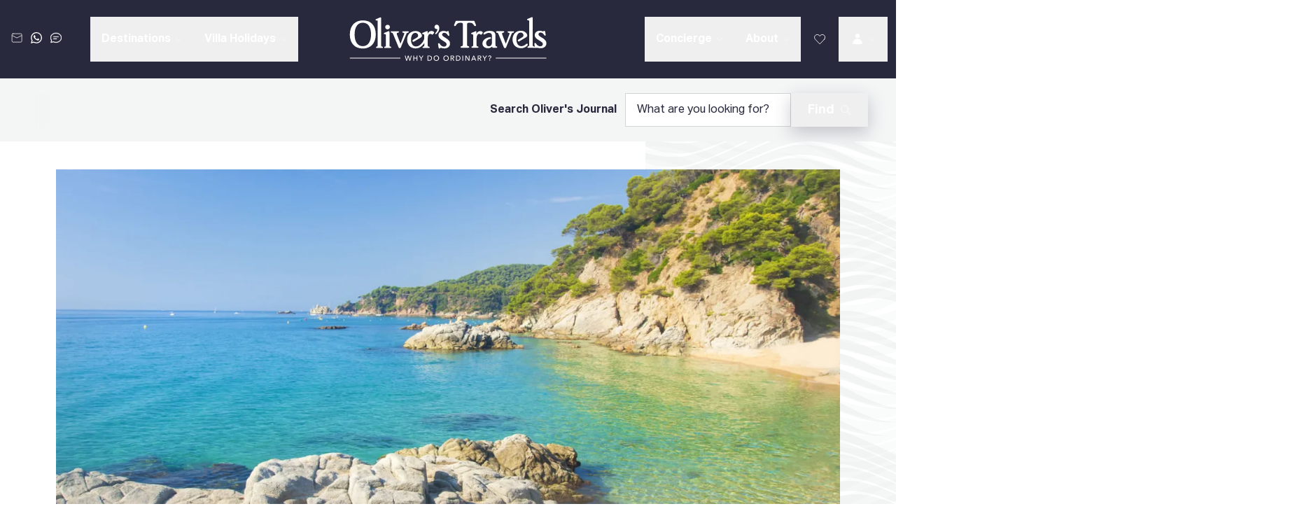

--- FILE ---
content_type: text/html; charset=utf-8
request_url: https://www.oliverstravels.com/blog/best-beaches-costa-brava/
body_size: 39846
content:
<!DOCTYPE html><html lang="en-GB" class="__variable_a1da3a __variable_3a1033 __variable_91f2e2"><head><meta charSet="utf-8"/><meta name="viewport" content="width=device-width, initial-scale=1"/><link rel="preload" as="image" imageSrcSet="/images/ot-logo.svg?profile=xs 320w, /images/ot-logo.svg?profile=sm 768w, /images/ot-logo.svg?profile=md 1024w, /images/ot-logo.svg?profile=lg 1440w, /images/ot-logo.svg?profile=xl 1800w" fetchPriority="auto"/><link rel="stylesheet" href="/_next/static/css/fed0f07a59b0357a.css" data-precedence="next"/><link rel="stylesheet" href="/_next/static/css/e1048fe14f08410f.css" data-precedence="next"/><link rel="stylesheet" href="/_next/static/css/bf3e1f96fbd154d7.css" data-precedence="next"/><link rel="stylesheet" href="/_next/static/css/de92a51ca8a62f39.css" data-precedence="next"/><link rel="preload" as="script" fetchPriority="low" href="/_next/static/chunks/webpack-f316c3a223d587af.js"/><script src="/_next/static/chunks/52774a7f-ec097f0e032eefc3.js" async=""></script><script src="/_next/static/chunks/4bd1b696-0ea03671f1d71060.js" async=""></script><script src="/_next/static/chunks/2186-fcff9e8596cf97e1.js" async=""></script><script src="/_next/static/chunks/main-app-5426ffe524e039cf.js" async=""></script><script src="/_next/static/chunks/app/error-e4dcd1cb9fd6dac0.js" async=""></script><script src="/_next/static/chunks/app/global-error-d9c38ca4650a9169.js" async=""></script><script src="/_next/static/chunks/902-8bdff3b0a5beefbf.js" async=""></script><script src="/_next/static/chunks/6545-11a1add9af7992de.js" async=""></script><script src="/_next/static/chunks/2544-eac8082a5560ac44.js" async=""></script><script src="/_next/static/chunks/1969-e6ba602b0979e9bf.js" async=""></script><script src="/_next/static/chunks/6546-0dc9f6ba96e8483b.js" async=""></script><script src="/_next/static/chunks/384-e1671087f0c0ae8b.js" async=""></script><script src="/_next/static/chunks/2827-ff30866db38dec39.js" async=""></script><script src="/_next/static/chunks/3319-4f5e6cb93a55394b.js" async=""></script><script src="/_next/static/chunks/app/%5Blocale%5D/layout-8e2fae05c8ac4bbd.js" async=""></script><script src="/_next/static/chunks/aaea2bcf-9726f39667a7f203.js" async=""></script><script src="/_next/static/chunks/c16f53c3-52cd08bcf9027c62.js" async=""></script><script src="/_next/static/chunks/8181-0b5fee354e8fb094.js" async=""></script><script src="/_next/static/chunks/9246-6a432fbe23cfe400.js" async=""></script><script src="/_next/static/chunks/840-6e171dd68f4bac13.js" async=""></script><script src="/_next/static/chunks/865-8e033fe789871fca.js" async=""></script><script src="/_next/static/chunks/7465-96b3625c93f14695.js" async=""></script><script src="/_next/static/chunks/2073-4c1fccd182916e44.js" async=""></script><script src="/_next/static/chunks/app/%5Blocale%5D/blog/page-9ffcd7fb9e20a7dc.js" async=""></script><link rel="preload" href="https://cdn-cookieyes.com/client_data/444701151c8ac82b4ca64e62/script.js" as="script"/><meta name="next-size-adjust" content=""/><title>9 Of The Best Beaches In Costa Brava | Oliver&#x27;s Travels</title><meta name="description" content="Playing home to 133 miles of coastline ‘the Wild Coast’ has plenty of places to lay your beach towel. We&#x27;ve listed 9 of the best beaches in Costa Brava."/><link rel="canonical" href="https://www.oliverstravels.comhttps://cms.oliverstravels.com/blog/best-beaches-costa-brava/"/><meta property="og:title" content="9 Of The Best Beaches In Costa Brava | Oliver&#x27;s Travels"/><meta property="og:description" content="Playing home to 133 miles of coastline ‘the Wild Coast’ has plenty of places to lay your beach towel. We&#x27;ve listed 9 of the best beaches in Costa Brava."/><meta property="og:url" content="https://www.oliverstravels.comhttps://cms.oliverstravels.com/blog/best-beaches-costa-brava/"/><meta property="og:site_name" content="Oliver&#x27;s Travels"/><meta property="og:image" content="https://cms-images.oliverstravels.com/app/uploads/2019/06/15151526/Playa-Cala-Sa-Boadella-Lloret-de-Mar-V2.jpg"/><meta property="og:type" content="website"/><meta name="twitter:card" content="summary_large_image"/><meta name="twitter:title" content="9 Of The Best Beaches In Costa Brava | Oliver&#x27;s Travels"/><meta name="twitter:description" content="Playing home to 133 miles of coastline ‘the Wild Coast’ has plenty of places to lay your beach towel. We&#x27;ve listed 9 of the best beaches in Costa Brava."/><meta name="twitter:image" content="https://cms-images.oliverstravels.com/app/uploads/2019/06/15151526/Playa-Cala-Sa-Boadella-Lloret-de-Mar-V2.jpg"/><script>(self.__next_s=self.__next_s||[]).push(["https://cdn-cookieyes.com/client_data/444701151c8ac82b4ca64e62/script.js",{"type":"text/javascript","id":"cookieyes"}])</script><script id="convert-experiments" type="text/javascript" src="//cdn-4.convertexperiments.com/v1/js/10021806-10025675.js?environment=production"></script><meta name="sentry-trace" content="fae91ce384822174165596d050a56b84-54fc21678d10e224-1"/><meta name="baggage" content="sentry-environment=production,sentry-public_key=5ef988b0544d32238e763736722d2bca,sentry-trace_id=fae91ce384822174165596d050a56b84,sentry-org_id=4505070533017600,sentry-transaction=GET%20%2F%5Blocale%5D%2Fblog%2F%5B...slug%5D,sentry-sampled=true,sentry-sample_rand=0.46776177795233553,sentry-sample_rate=1"/><script src="/_next/static/chunks/polyfills-42372ed130431b0a.js" noModule=""></script></head><body><div hidden=""><!--$--><!--/$--></div><!--$--><!--/$--><div><header class="flex justify-center text-white bg-gray-950" data-component="top-level-nav-items"><div class="flex h-[88px] w-full items-center justify-between bg-gray-950 px-3.5 md:h-[120px] xl:hidden" data-component="mobile-page-header"><div class="grow basis-0"><button class="inline-flex h-[38px] flex-col items-start justify-start gap-1.5 p-2.5"><div class="h-0.5 w-8 bg-white"></div><div class="h-0.5 w-8 bg-white"></div><div class="h-0.5 w-8 bg-white"></div></button></div><div class="flex"><a title="" class="relative no-underline transition-all duration-200 hover:shadow-none focus:shadow-none active:shadow-none" target="_self" href="/"><img src="/images/ot-logo.svg" srcSet="/images/ot-logo.svg?profile=xs 320w, /images/ot-logo.svg?profile=sm 768w, /images/ot-logo.svg?profile=md 1024w, /images/ot-logo.svg?profile=lg 1440w, /images/ot-logo.svg?profile=xl 1800w" width="176" height="40" alt="Logo" loading="eager" decoding="auto" fetchPriority="auto" class="max-xs:px-2 md:mr-[21px] md:h-[50px] md:w-[220px]"/></a><div class="ml-[21px] hidden md:block"><div><a title="" class="relative transition-all duration-200 hover:shadow-none focus:shadow-none active:shadow-none underline" target="_self" href="/contact/">Contact us</a> <!-- -->on<!-- --> <img src="/images/feefo-stars.webp" srcSet="/images/feefo-stars.webp?profile=xs 320w, /images/feefo-stars.webp?profile=sm 768w, /images/feefo-stars.webp?profile=md 1024w, /images/feefo-stars.webp?profile=lg 1440w, /images/feefo-stars.webp?profile=xl 1800w" width="134" height="18" alt="Feefo stars" loading="lazy" decoding="auto" fetchPriority="auto" class="mx-auto mt-0.5"/></div></div></div><div class="flex grow basis-0 justify-end"><button class="p-[5px] hover:bg-white/10 sm:p-2.5 md:hidden 2xl:p-[18px]"><svg xmlns="http://www.w3.org/2000/svg" data-name="Layer 2" viewBox="0 0 33.52 33.49" width="24px" height="24px" fill="currentColor" class=""><g data-name="Layer 1"><path d="M23.49 4.98h5.75v1.5h-5.75zm0 2.83h4.1v1.5h-4.1zm3.66 25.68c-.13 0-.26 0-.38-.03C12.96 31.52 1.97 20.53.03 6.72c-.2-1.42.7-2.77 2.09-3.13L7.4 2.22c1.34-.35 2.72.32 3.28 1.58l2.77 6.24c.52 1.17.18 2.54-.81 3.34l-2.53 2.02c2.01 3.22 4.74 5.96 7.97 7.97l2.02-2.53c.8-1 2.17-1.33 3.34-.81l6.24 2.77c1.26.56 1.93 1.94 1.58 3.28l-1.37 5.28a2.84 2.84 0 0 1-2.74 2.12ZM8.11 3.63c-.11 0-.22.01-.34.04L2.49 5.04c-.65.17-1.07.8-.98 1.47 1.85 13.14 12.32 23.62 25.46 25.46.66.1 1.29-.33 1.47-.98l1.37-5.28c.16-.62-.15-1.27-.74-1.53l-6.24-2.77a1.31 1.31 0 0 0-1.56.38l-2.84 3.55-.56-.33a26.4 26.4 0 0 1-9.39-9.39l-.33-.56 3.55-2.84c.47-.37.62-1.02.38-1.56L9.31 4.42c-.22-.49-.69-.78-1.2-.78Z" class="voice-text_svg__cls-1"></path><path d="m19.05 14.46.75-4.49a7.1 7.1 0 0 1-.59-2.84c0-1.91.75-3.7 2.1-5.04C22.66.74 24.46.03 26.36 0h.01c1.05 0 2.11.24 3.05.68 3.56 1.68 5.09 5.95 3.41 9.52-1.65 3.49-5.78 5.03-9.3 3.51l-4.49.75Zm4.7-2.31.21.1c2.82 1.33 6.19.12 7.52-2.69 1.33-2.82.12-6.19-2.69-7.52-.75-.36-1.61-.57-2.42-.54h-.01c-1.5 0-2.91.58-3.98 1.64a5.58 5.58 0 0 0-1.66 3.98c0 .83.19 1.67.54 2.42l.1.21-.48 2.88z" class="voice-text_svg__cls-1"></path></g></svg></button><div class="md:flex md:items-center"><div class="hidden p-[5px] hover:cursor-pointer hover:bg-white/10 sm:p-2.5 md:block 2xl:p-[18px] [&amp;_svg&gt;*]:stroke-white"><svg xmlns="http://www.w3.org/2000/svg" data-name="Layer 2" viewBox="0 0 33.52 33.49" width="24px" height="24px" fill="#FFFFFF" class="flex-shrink-0"><g data-name="Layer 1"><path d="M23.49 4.98h5.75v1.5h-5.75zm0 2.83h4.1v1.5h-4.1zm3.66 25.68c-.13 0-.26 0-.38-.03C12.96 31.52 1.97 20.53.03 6.72c-.2-1.42.7-2.77 2.09-3.13L7.4 2.22c1.34-.35 2.72.32 3.28 1.58l2.77 6.24c.52 1.17.18 2.54-.81 3.34l-2.53 2.02c2.01 3.22 4.74 5.96 7.97 7.97l2.02-2.53c.8-1 2.17-1.33 3.34-.81l6.24 2.77c1.26.56 1.93 1.94 1.58 3.28l-1.37 5.28a2.84 2.84 0 0 1-2.74 2.12ZM8.11 3.63c-.11 0-.22.01-.34.04L2.49 5.04c-.65.17-1.07.8-.98 1.47 1.85 13.14 12.32 23.62 25.46 25.46.66.1 1.29-.33 1.47-.98l1.37-5.28c.16-.62-.15-1.27-.74-1.53l-6.24-2.77a1.31 1.31 0 0 0-1.56.38l-2.84 3.55-.56-.33a26.4 26.4 0 0 1-9.39-9.39l-.33-.56 3.55-2.84c.47-.37.62-1.02.38-1.56L9.31 4.42c-.22-.49-.69-.78-1.2-.78Z" class="voice-text_svg__cls-1"></path><path d="m19.05 14.46.75-4.49a7.1 7.1 0 0 1-.59-2.84c0-1.91.75-3.7 2.1-5.04C22.66.74 24.46.03 26.36 0h.01c1.05 0 2.11.24 3.05.68 3.56 1.68 5.09 5.95 3.41 9.52-1.65 3.49-5.78 5.03-9.3 3.51l-4.49.75Zm4.7-2.31.21.1c2.82 1.33 6.19.12 7.52-2.69 1.33-2.82.12-6.19-2.69-7.52-.75-.36-1.61-.57-2.42-.54h-.01c-1.5 0-2.91.58-3.98 1.64a5.58 5.58 0 0 0-1.66 3.98c0 .83.19 1.67.54 2.42l.1.21-.48 2.88z" class="voice-text_svg__cls-1"></path></g></svg></div></div><button class="p-[5px] hover:bg-white/10 sm:p-2.5"><svg xmlns="http://www.w3.org/2000/svg" viewBox="0 0 32 32" width="24px" height="24px" fill="currentColor" class=""><g fill="none" stroke="currentColor" stroke-linecap="square" stroke-miterlimit="10" stroke-width="1.5" class="search-alt_svg__nc-icon-wrapper" transform="translate(.25 .25)"><path stroke-linecap="butt" d="m21.393 18.565 7.021 7.021a2 2 0 1 1-2.828 2.828l-7.021-7.021" data-cap="butt" data-color="color-2"></path><circle cx="13" cy="13" r="10"></circle></g></svg><span class="sr-only">Search</span></button></div></div><span hidden="" style="position:fixed;top:1px;left:1px;width:1px;height:0;padding:0;margin:-1px;overflow:hidden;clip:rect(0, 0, 0, 0);white-space:nowrap;border-width:0;display:none"></span><div class="z-50 hidden w-full max-w-[1800px] items-center justify-between px-5 py-6 text-lg xl:flex xl:px-3 2xl:px-10 static"><div class="flex basis-[calc(100%-142px)]"><div class="flex items-center 2xl:w-[260px] 2xl:min-w-[260px]"><div class="-mt-1 flex items-center"><a title="" class="relative no-underline transition-all duration-200 hover:shadow-none focus:shadow-none active:shadow-none flex items-center gap-2 mr-1 p-1 hover:bg-white/10" target="_self" href="/contact/"><svg xmlns="http://www.w3.org/2000/svg" viewBox="0 0 32 32" width="16px" height="16px" fill="currentColor" class="flex-shrink-0"><g fill="none" stroke="currentColor" stroke-linecap="square" stroke-miterlimit="10" stroke-width="1.5" class="email_svg__nc-icon-wrapper" transform="translate(.25 .25)"><path stroke-linecap="butt" d="m30 9-14 7L2 9" data-cap="butt" data-color="color-2"></path><rect width="28" height="24" x="2" y="4" rx="3" ry="3"></rect></g></svg></a><a title="" class="relative no-underline transition-all duration-200 hover:shadow-none focus:shadow-none active:shadow-none flex items-center gap-2 mr-1 p-1 hover:bg-white/10" target="_blank" aria-label="whatsapp_link_desktop" href="https://wa.me/15557743718"><svg xmlns="http://www.w3.org/2000/svg" data-name="Layer 2" viewBox="0 0 32 32.16" width="16px" height="16px" fill="currentColor" class="flex-shrink-0"><path d="M27.34 4.67A15.83 15.83 0 0 0 16.07 0C7.29 0 .14 7.15.13 15.93c0 2.81.73 5.55 2.13 7.97L0 32.16l8.45-2.22c2.33 1.27 4.95 1.94 7.61 1.94 8.78 0 15.93-7.15 15.93-15.93 0-4.26-1.65-8.26-4.66-11.27ZM16.07 29.19c-2.38 0-4.71-.64-6.74-1.85l-.48-.29-5.01 1.31 1.34-4.89-.31-.5a13.1 13.1 0 0 1-2.02-7.05c0-7.3 5.94-13.24 13.25-13.24 3.54 0 6.86 1.38 9.36 3.88s3.88 5.83 3.87 9.37c0 7.3-5.94 13.24-13.24 13.24Zm7.26-9.92c-.4-.2-2.36-1.16-2.72-1.3-.37-.13-.63-.2-.9.2s-1.03 1.3-1.26 1.56c-.23.27-.47.3-.86.1-.4-.2-1.68-.62-3.2-1.98-1.18-1.06-1.98-2.36-2.22-2.76-.23-.4-.02-.61.17-.81.18-.18.4-.47.6-.7s.27-.4.4-.66c.13-.27.07-.5-.03-.7s-.9-2.16-1.23-2.96c-.32-.78-.65-.67-.9-.68-.23-.01-.5-.01-.76-.01s-.7.1-1.06.5c-.37.4-1.39 1.36-1.39 3.32s1.43 3.85 1.63 4.12 2.81 4.29 6.8 6.01c.95.41 1.69.66 2.27.84.95.3 1.82.26 2.51.16.76-.11 2.36-.96 2.69-1.89s.33-1.73.23-1.89-.37-.27-.76-.47Z" data-name="Layer 1" style="fill:#fff;fill-rule:evenodd"></path></svg></a><div class="mr-1 p-1 hover:bg-white/10 [&amp;_svg&gt;*]:stroke-white" data-component="live_chat_btn_desktop"><svg xmlns="http://www.w3.org/2000/svg" data-name="Layer 2" viewBox="0 0 33.5 29.19" width="16px" height="16px" fill="#FFFFFF" class="flex-shrink-0"><g data-name="Layer 1"><path d="M9.14 10.67h15.21v1.5H9.14zm0 6.09h9.88v1.5H9.14z" class="livechat_svg__cls-1"></path><path d="m.89 29.19 1.66-7.06C.88 19.83 0 17.19 0 14.47 0 6.49 7.51 0 16.75 0S33.5 6.49 33.5 14.46s-7.51 14.46-16.75 14.46c-2.7 0-5.38-.57-7.77-1.65L.89 29.18Zm8.25-3.49.24.11c2.25 1.06 4.8 1.62 7.37 1.62 8.41 0 15.25-5.82 15.25-12.96S25.16 1.5 16.75 1.5 1.5 7.32 1.5 14.46c0 2.5.85 4.93 2.45 7.04l.21.28-1.27 5.39 6.24-1.47Z" class="livechat_svg__cls-1"></path></g></svg></div></div></div><div class="flex w-full items-center justify-center lg:ml-[20px] xl:ml-0 2xl:ml-auto"><div class="flex items-center justify-start"><div class="group relative" data-headlessui-state=""><button class="relative flex items-center whitespace-nowrap px-3 py-[18px] font-bold transition duration-150 ease-out hover:bg-white/10 lg:text-[16px] xl:px-4 2xl:px-6 2xl:text-[18px] data-[open]:bg-gray-900" type="button" aria-expanded="false" data-headlessui-state="">Destinations<svg xmlns="http://www.w3.org/2000/svg" viewBox="0 0 32 32" width="10px" height="10px" fill="#FFFFFF" class="ml-1.5 group-data-[open]:-mt-[4px] group-data-[open]:rotate-180"><path fill="none" stroke="currentColor" stroke-linecap="square" stroke-miterlimit="10" stroke-width="1.5" d="m3.25 11.25 13 13 13-13" class="chevron-down_svg__nc-icon-wrapper"></path></svg><div class="absolute left-0 right-0 top-full mx-auto h-0 w-0 border-l-[12px] border-r-[12px] border-t-[12px] border-l-transparent border-r-transparent opacity-0 transition duration-150 ease-out group-data-[open]:opacity-100 border-t-gray-900"></div></button></div><span hidden="" style="position:fixed;top:1px;left:1px;width:1px;height:0;padding:0;margin:-1px;overflow:hidden;clip:rect(0, 0, 0, 0);white-space:nowrap;border-width:0;display:none"></span><div class="group relative" data-headlessui-state=""><button class="relative flex items-center whitespace-nowrap px-3 py-[18px] font-bold transition duration-150 ease-out hover:bg-white/10 lg:text-[16px] xl:px-4 2xl:px-6 2xl:text-[18px] data-[open]:bg-gray-900" type="button" aria-expanded="false" data-headlessui-state="">Villa Holidays<svg xmlns="http://www.w3.org/2000/svg" viewBox="0 0 32 32" width="10px" height="10px" fill="#FFFFFF" class="ml-1.5 group-data-[open]:-mt-[4px] group-data-[open]:rotate-180"><path fill="none" stroke="currentColor" stroke-linecap="square" stroke-miterlimit="10" stroke-width="1.5" d="m3.25 11.25 13 13 13-13" class="chevron-down_svg__nc-icon-wrapper"></path></svg><div class="absolute left-0 right-0 top-full mx-auto h-0 w-0 border-l-[12px] border-r-[12px] border-t-[12px] border-l-transparent border-r-transparent opacity-0 transition duration-150 ease-out group-data-[open]:opacity-100 border-t-gray-900"></div></button></div><span hidden="" style="position:fixed;top:1px;left:1px;width:1px;height:0;padding:0;margin:-1px;overflow:hidden;clip:rect(0, 0, 0, 0);white-space:nowrap;border-width:0;display:none"></span></div></div></div><div class="lg:mx-[40px]" data-component="main-logo"><a title="" class="relative no-underline transition-all duration-200 hover:shadow-none focus:shadow-none active:shadow-none" target="_self" href="/"><img src="/images/ot-logo.svg" srcSet="/images/ot-logo.svg?profile=xs 320w, /images/ot-logo.svg?profile=sm 768w, /images/ot-logo.svg?profile=md 1024w, /images/ot-logo.svg?profile=lg 1440w, /images/ot-logo.svg?profile=xl 1800w" width="284" height="64" alt="Logo" loading="eager" decoding="auto" fetchPriority="auto" class="lg:max-w-[206px] xl:max-w-none"/></a></div><div class="flex basis-[calc(100%-142px)] justify-end"><div class="flex items-center text-center lg:ml-auto lg:mr-[20px] xl:mr-0 2xl:mr-auto"><div class="group relative" data-headlessui-state=""><button class="relative flex items-center whitespace-nowrap px-3 py-[18px] font-bold transition duration-150 ease-out hover:bg-white/10 lg:text-[16px] xl:px-4 2xl:px-6 2xl:text-[18px] data-[open]:bg-gray-900" type="button" aria-expanded="false" data-headlessui-state="">Concierge<svg xmlns="http://www.w3.org/2000/svg" viewBox="0 0 32 32" width="10px" height="10px" fill="#FFFFFF" class="ml-1.5 group-data-[open]:-mt-[4px] group-data-[open]:rotate-180"><path fill="none" stroke="currentColor" stroke-linecap="square" stroke-miterlimit="10" stroke-width="1.5" d="m3.25 11.25 13 13 13-13" class="chevron-down_svg__nc-icon-wrapper"></path></svg><div class="absolute left-0 right-0 top-full mx-auto h-0 w-0 border-l-[12px] border-r-[12px] border-t-[12px] border-l-transparent border-r-transparent opacity-0 transition duration-150 ease-out group-data-[open]:opacity-100 border-t-gray-900"></div></button></div><span hidden="" style="position:fixed;top:1px;left:1px;width:1px;height:0;padding:0;margin:-1px;overflow:hidden;clip:rect(0, 0, 0, 0);white-space:nowrap;border-width:0;display:none"></span><div class="group relative" data-headlessui-state=""><button class="relative flex items-center whitespace-nowrap px-3 py-[18px] font-bold transition duration-150 ease-out hover:bg-white/10 lg:text-[16px] xl:px-4 2xl:px-6 2xl:text-[18px] data-[open]:bg-gray-900" type="button" aria-expanded="false" data-headlessui-state="">About<svg xmlns="http://www.w3.org/2000/svg" viewBox="0 0 32 32" width="10px" height="10px" fill="#FFFFFF" class="ml-1.5 group-data-[open]:-mt-[4px] group-data-[open]:rotate-180"><path fill="none" stroke="currentColor" stroke-linecap="square" stroke-miterlimit="10" stroke-width="1.5" d="m3.25 11.25 13 13 13-13" class="chevron-down_svg__nc-icon-wrapper"></path></svg><div class="absolute left-0 right-0 top-full mx-auto h-0 w-0 border-l-[12px] border-r-[12px] border-t-[12px] border-l-transparent border-r-transparent opacity-0 transition duration-150 ease-out group-data-[open]:opacity-100 border-t-gray-900"></div></button></div><span hidden="" style="position:fixed;top:1px;left:1px;width:1px;height:0;padding:0;margin:-1px;overflow:hidden;clip:rect(0, 0, 0, 0);white-space:nowrap;border-width:0;display:none"></span></div><div class="flex"><a title="" class="relative no-underline transition-all duration-200 hover:shadow-none focus:shadow-none active:shadow-none flex items-center gap-2 min-w-[54px] justify-center p-4 hover:bg-white/10 2xl:min-w-[68px] 2xl:p-[18px]" target="_self" href="/favourites/"><span class="sr-only">Favourites</span><svg xmlns="http://www.w3.org/2000/svg" viewBox="0 0 32 32" width="18px" height="18px" fill="white" class="flex-shrink-0"><path fill="none" stroke="currentColor" stroke-linecap="square" stroke-miterlimit="10" stroke-width="1.5" d="m27.798 16.25-11.548 12-11.548-12a7.107 7.107 0 1 1 11.548-8 7.107 7.107 0 1 1 11.548 8Z" class="heart_svg__nc-icon-wrapper"></path></svg></a><div class="group relative flex" data-headlessui-state=""><button class="relative flex items-center whitespace-nowrap px-3 py-[18px] font-bold transition duration-150 ease-out hover:bg-white/10 lg:text-[16px] xl:px-[18px] xl:text-[18px] data-[open]:bg-gray-900" type="button" aria-expanded="false" data-headlessui-state=""><span class="sr-only">Log In</span><svg xmlns="http://www.w3.org/2000/svg" viewBox="0 0 32 32" width="18px" height="18px" fill="white" class=""><g fill="currentColor" fill-rule="evenodd" class="login_svg__nc-icon-wrapper" clip-rule="evenodd"><path d="M10.5 7.5a5.5 5.5 0 1 1 11 0 5.5 5.5 0 0 1-11 0" data-color="color-2"></path><path d="M4 26.719C4 20.214 9.406 15 16 15s12 5.214 12 11.719v.735l-.707.172c-7.526 1.832-15.06 1.832-22.586 0L4 27.454z"></path></g></svg><svg xmlns="http://www.w3.org/2000/svg" viewBox="0 0 32 32" width="10px" height="10px" fill="white" class="ml-1.5 group-data-[open]:-mt-[4px] group-data-[open]:rotate-180"><path fill="none" stroke="currentColor" stroke-linecap="square" stroke-miterlimit="10" stroke-width="1.5" d="m3.25 11.25 13 13 13-13" class="chevron-down_svg__nc-icon-wrapper"></path></svg><div class="absolute left-0 right-0 top-full mx-auto h-0 w-0 border-l-[12px] border-r-[12px] border-t-[12px] border-l-transparent border-r-transparent opacity-0 transition duration-150 ease-out group-data-[open]:opacity-100 border-t-gray-900"></div></button></div><span hidden="" style="position:fixed;top:1px;left:1px;width:1px;height:0;padding:0;margin:-1px;overflow:hidden;clip:rect(0, 0, 0, 0);white-space:nowrap;border-width:0;display:none"></span></div></div></div></header><div class="page-template template-blog-post" data-content-type="Blog"><div class="top-0 z-10 bg-gray-100 py-3 md:sticky lg:py-5" data-component="travel-guide-nav"><div class="mx-auto flex w-full max-w-[1832px] flex-col gap-2 lg:flex-row lg:items-center lg:justify-between"><nav class="relative max-h-[38px] w-fit max-w-full overflow-hidden px-5 after:absolute after:bottom-0 after:right-0 after:top-0 after:z-10 after:w-[20px] after:bg-gradient-to-r after:from-transparent after:to-gray-100 md:max-h-none xl:px-10 xl:after:w-[30px]"><div class="relative"><div class="w-full h-[50px]" aria-hidden="true"></div></div></nav><div class="px-5 xl:px-10"><form class="max-lg:w-full" action="/blog/search" method="get"><div class="flex items-end lg:items-center lg:gap-6"><div class="flex flex-grow flex-col lg:flex-row lg:items-center w-full shrink lg:w-[280px] xl:w-[430px] 2xl:w-[655px] [&amp;&gt;div&gt;input]:placeholder:!text-gray-950 [&amp;&gt;label]:max-xl:hidden" aria-invalid="false" data-headlessui-state=""><label class="inline-block font-bold md:whitespace-nowrap text-start text-md leading-[16px] mb-3 lg:mb-0 lg:mr-3" id="headlessui-label-_R_2r2qnpfiubbivb_" for="headlessui-control-_R_32qnpfiubbivb_" data-headlessui-state="">Search Oliver&#x27;s Journal</label><div class="date-wrapper relative flex-grow"><input type="text" placeholder="What are you looking for?" class="min-h-12 w-full px-4 text-gray-950 placeholder:text-gray-500 border border-gray-300 text-md" id="headlessui-control-_R_32qnpfiubbivb_" data-headlessui-state="" name="q"/></div><span hidden="" style="position:fixed;top:1px;left:1px;width:1px;height:0;padding:0;margin:-1px;overflow:hidden;clip:rect(0, 0, 0, 0);white-space:nowrap;border-width:0;display:none"></span></div><button type="submit" class="flex max-w-full items-center justify-center text-nowrap rounded-[1px] px-6 py-[15px] text-lg font-bold leading-none sm:max-w-fit sm:justify-start bg-gradient-success text-white shadow-button before:rounded-[1px] after:rounded-[1px] max-md:p-4"><span class="hidden md:inline-block">Find</span><svg xmlns="http://www.w3.org/2000/svg" viewBox="0 0 32 32" width="16px" height="16px" fill="currentColor" class="ml-0 md:ml-2"><g fill="none" stroke="currentColor" stroke-linecap="square" stroke-miterlimit="10" stroke-width="1.5" class="search_svg__nc-icon-wrapper" transform="translate(.25 .25)"><path stroke-linecap="butt" d="m21.393 18.565 7.021 7.021a2 2 0 1 1-2.828 2.828l-7.021-7.021" data-cap="butt" data-color="color-2"></path><circle cx="13" cy="13" r="10"></circle></g></svg></button></div></form></div></div></div><div class="md:hidden"><div class="mb-[30px] aspect-[5/3] w-full"><img src="https://cms-images.oliverstravels.com/app/uploads/2019/06/15151526/Playa-Cala-Sa-Boadella-Lloret-de-Mar-V2.jpg?profile=sm" srcSet="https://cms-images.oliverstravels.com/app/uploads/2019/06/15151526/Playa-Cala-Sa-Boadella-Lloret-de-Mar-V2.jpg?profile=xs 320w, https://cms-images.oliverstravels.com/app/uploads/2019/06/15151526/Playa-Cala-Sa-Boadella-Lloret-de-Mar-V2.jpg?profile=sm 768w, https://cms-images.oliverstravels.com/app/uploads/2019/06/15151526/Playa-Cala-Sa-Boadella-Lloret-de-Mar-V2.jpg?profile=md 1024w, https://cms-images.oliverstravels.com/app/uploads/2019/06/15151526/Playa-Cala-Sa-Boadella-Lloret-de-Mar-V2.jpg?profile=lg 1440w, https://cms-images.oliverstravels.com/app/uploads/2019/06/15151526/Playa-Cala-Sa-Boadella-Lloret-de-Mar-V2.jpg?profile=xl 1800w" sizes="(max-width: 768px) 100vw, (max-width: 1024px) calc(100vw - 60px), (max-width: 1280px) calc(100vw - 100px), (max-width: 1536px) calc(100vw - 160px), 1400px" width="400" height="240" alt="Playa Cala Sa Boadella, Lloret de Mar beaches in costa brava" loading="lazy" decoding="auto" fetchPriority="auto" class="h-full w-full object-cover"/></div></div><div class="relative"><div class="relative z-0 bg-white before:visible before:absolute before:top-0 before:h-full before:w-[28%] before:-z-[1] before:bg-repeat-y before:max-lg:hidden before:right-0 before:bg-wave-pattern-grey-tall"><div class="container md:pt-10"><div class="mb-8 hidden aspect-[7/3] w-full md:block lg:mb-14 xl:mb-24"><img src="https://cms-images.oliverstravels.com/app/uploads/2019/06/15151526/Playa-Cala-Sa-Boadella-Lloret-de-Mar-V2.jpg?profile=md" srcSet="https://cms-images.oliverstravels.com/app/uploads/2019/06/15151526/Playa-Cala-Sa-Boadella-Lloret-de-Mar-V2.jpg?profile=xs 320w, https://cms-images.oliverstravels.com/app/uploads/2019/06/15151526/Playa-Cala-Sa-Boadella-Lloret-de-Mar-V2.jpg?profile=sm 768w, https://cms-images.oliverstravels.com/app/uploads/2019/06/15151526/Playa-Cala-Sa-Boadella-Lloret-de-Mar-V2.jpg?profile=md 1024w, https://cms-images.oliverstravels.com/app/uploads/2019/06/15151526/Playa-Cala-Sa-Boadella-Lloret-de-Mar-V2.jpg?profile=lg 1440w, https://cms-images.oliverstravels.com/app/uploads/2019/06/15151526/Playa-Cala-Sa-Boadella-Lloret-de-Mar-V2.jpg?profile=xl 1800w" sizes="(max-width: 768px) 100vw, (max-width: 1024px) calc(100vw - 60px), (max-width: 1280px) calc(100vw - 100px), (max-width: 1536px) calc(100vw - 160px), 1400px" width="1400" height="600" alt="Playa Cala Sa Boadella, Lloret de Mar beaches in costa brava" loading="lazy" decoding="auto" fetchPriority="auto" class="h-full w-full object-cover"/></div><div class="grid grid-cols-4 gap-[20px] md:grid-cols-8 xl:gap-[40px] xl:grid-cols-12"><div class="col-span-12 lg:col-span-6 xl:col-span-7"><h1>9 Of The Best Beaches In Costa Brava</h1><div class="mt-8 flex flex-wrap gap-x-3 gap-y-2"><div class="hidden items-center gap-x-[6px] text-sm"><svg xmlns="http://www.w3.org/2000/svg" viewBox="0 0 32 32" width="18px" height="18px" fill="currentColor" class=""><g fill="none" stroke="#fff" stroke-miterlimit="10" stroke-width="1.5" class="calendar-2_svg__nc-icon-wrapper"><path d="M2 12V7a3 3 0 0 1 3-3h22a3 3 0 0 1 3 3v5"></path><path stroke-linecap="square" d="M2 12h28v12.913A3.09 3.09 0 0 1 26.913 28H5.087A3.09 3.09 0 0 1 2 24.913V12z"></path><path stroke-linecap="square" d="M9 1v6m14-6v6" data-color="color-2"></path></g></svg><p class="text-sm leading-[18px]">31 March 2024</p></div><div class="flex items-center gap-x-[6px] text-sm"><svg xmlns="http://www.w3.org/2000/svg" viewBox="0 0 32 32" width="18px" height="18px" fill="currentColor" class=""><g fill="none" stroke="currentColor" stroke-linecap="square" stroke-miterlimit="10" stroke-width="1.5" class="pin_svg__nc-icon-wrapper"><path d="M5.25 13.11c0 7.446 11 17.14 11 17.14s11-9.673 11-17.14c0-6.923-5.638-10.86-11-10.86s-11 3.937-11 10.86Z"></path><path d="M16.25 16.25a4 4 0 1 0 0-8 4 4 0 0 0 0 8Z" data-color="color-2"></path></g></svg><p class="text-sm leading-[18px]"><a title="" class="relative no-underline transition-all duration-200 hover:shadow-none focus:shadow-none active:shadow-none hover:underline focus:underline" target="_self" href="/blog/category/europe/">Europe</a>, <a title="" class="relative no-underline transition-all duration-200 hover:shadow-none focus:shadow-none active:shadow-none hover:underline focus:underline" target="_self" href="/blog/category/europe/spain/">Spain</a></p></div></div><div class="mt-6 hidden items-center gap-3"><div class="h-16 w-16 overflow-hidden rounded-full"><img src="https://secure.gravatar.com/avatar/d3b2756299aaf4221899514299456816?s=96&amp;d=mm&amp;r=g?profile=xs" srcSet="https://secure.gravatar.com/avatar/d3b2756299aaf4221899514299456816?s=96&amp;d=mm&amp;r=g?profile=xs 320w, https://secure.gravatar.com/avatar/d3b2756299aaf4221899514299456816?s=96&amp;d=mm&amp;r=g?profile=sm 768w, https://secure.gravatar.com/avatar/d3b2756299aaf4221899514299456816?s=96&amp;d=mm&amp;r=g?profile=md 1024w, https://secure.gravatar.com/avatar/d3b2756299aaf4221899514299456816?s=96&amp;d=mm&amp;r=g?profile=lg 1440w, https://secure.gravatar.com/avatar/d3b2756299aaf4221899514299456816?s=96&amp;d=mm&amp;r=g?profile=xl 1800w" sizes="64px" width="96" height="96" alt="Rachael Porter" loading="lazy" decoding="auto" fetchPriority="auto" class="h-full w-full object-cover"/></div><div><p class="text-md font-bold capitalize leading-[16px]">Rachael Porter</p></div></div><div class="blog-post-content mt-[30px]"><main><div><p>Home to 133 miles of coastline, <a href="https://www.oliverstravels.com/spain/costa-brava/" target="_blank" rel="noopener"><strong>Costa Brava</strong></a>, dubbed ‘the Wild Coast’ has myriad places to lay your beach towel. Largely rugged, unspoilt, and bordered by the Mediterranean Sea, you’ll find everything from upbeat, family-friendly beach resorts to private and secluded coves.</p>
<p>One of the most appealing things about Costa Brava beaches is the clear, shallow water and the fact that many of them carry the Blue Flag seal of approval from the Catalan tourist board. So, check out our list of the best beaches in Costa Brava and prepare for some serious R&#038;R.</p>
<p><!--more--></p>
<h3>1. <a href="https://www.google.co.uk/maps/place/Calella+de+Palafrugell,+Girona,+Spain/@41.8864884,3.1613902,14z/data=!3m1!4b1!4m6!3m5!1s0x12ba5344a739a717:0xa00fae29cc98f40!8m2!3d41.8903804!4d3.1853926!16s%2Fm%2F02q4wxm?entry=ttu" target="_blank" rel="noopener">Calella de Palafrugell</a></h2>
<p><img loading="lazy" decoding="async" class="alignnone wp-image-46957 size-full" src="https://cms-images.oliverstravels.com/app/uploads/2019/06/11104216/calella-de-palafrugell-spain-picture-id695854522.jpg" alt="best beaches in costa brava Calella de Palafrugell" width="750" height="310"></p>
<p>White-washed houses fringe this small pebbled beach. The shallow, crystal-clear waters make it great for families and for relaxing strolls around this quaint seaside town. Insider tip: set your alarm and get here for sunrise. It’s spectacular.</p>
<h3>2. <a href="https://www.google.co.uk/maps/place/Cala+Culip/@42.322756,3.2891238,14z/data=!3m1!4b1!4m6!3m5!1s0x12ba6e4615bbf14d:0xd6d7e55a8bd8b22d!8m2!3d42.3227584!4d3.3097235!16s%2Fg%2F11xslsz5d?entry=ttu" target="_blank" rel="noopener">Cala Culip, Cadaqués</a></h2>
<p><img loading="lazy" decoding="async" class="alignnone wp-image-46959 size-full" src="https://cms-images.oliverstravels.com/app/uploads/2019/06/11104218/mediterranean-cove-and-neptune-grass-underwater-picture-id1147177298.jpg" alt="Best Beaches on Costa Brava Cala Culip, Cadaqués" width="750" height="310"></p>
<p>If you judge your beaches on the underwater experience, you’ll give five stars to Cala Culip. This pint-sized shingle beach, hidden in the coves of Cap de Creus, is lesser known to tourists. Yet boasts some excellent snorkelling and diving opportunities amongst ancient shipwrecks and unspoilt marine life. Get in touch with a local diving school for the best experience. Getting your PADI certificate is undoubtedly up there as one of the best <a href="https://www.oliverstravels.com/blog/things-to-do-costa-brava/" target="_blank" rel="noopener"><strong>things to do in Costa Brava</strong></a>.</p>
<h3>3. <a href="https://www.google.co.uk/maps/place/Cala+Giverola/@41.7352472,2.9470011,15.62z/data=!4m6!3m5!1s0x12bb0543dc730891:0xf93146fc9709e00d!8m2!3d41.7373253!4d2.9540982!16s%2Fg%2F11c1q96gkz?entry=ttu" target="_blank" rel="noopener">Cala Giverola, Tossa de Mar</a></h2>
<p><img loading="lazy" decoding="async" class="alignnone wp-image-46960 size-full" src="https://cms-images.oliverstravels.com/app/uploads/2019/06/11104221/empty-cala-giverola-beach-spain-picture-id595757718.jpg" alt="Best Beaches In Costa Brava Cala Giverola, Tossa de Mar" width="750" height="310"></p>
<p>If you’re looking for one of <strong><a href="https://www.oliverstravels.com/blog/costa-brava-travel-guide/" target="_blank" rel="noopener">Costa Brava</a></strong>’s most naturally striking beaches, this small, pine-fringed cove is your calling. It’s not tourist-free and gets quite busy in the high season, but it certainly has a wilder feel than many beaches here. You’ll need a car to get there (follow the signs to Sant Feliu de Guixols), but once you arrive, you’ll be rewarded with wild, rugged cliffs, plenty of family-friendly watersports and beautiful, turquoise water.</p>
<h3>4. <a href="https://www.google.co.uk/maps/place/Cala+Treumal/@41.6867315,2.7962187,14z/data=!3m1!4b1!4m6!3m5!1s0x12bb1703f31257c5:0xc6ed3983bc87bef4!8m2!3d41.6867018!4d2.8168184!16s%2Fg%2F11cn6bh46s?entry=ttu" target="_blank" rel="noopener">Platja de Treumal, Selva</a></h2>
<h3><img loading="lazy" decoding="async" class="alignnone wp-image-46961 size-full" style="font-size: 16px; font-weight: 400;" src="https://cms-images.oliverstravels.com/app/uploads/2019/06/11104223/summer-spanish-beach-overview-of-santa-cristina-beach-in-lloret-de-picture-id1046165492.jpg" alt="Best Beaches in Costa Brava Platja de Treumal, Selva" width="750" height="310"></h2>
<p>Located just five minutes away from Blanes, this petite yet pretty beach gets five stars for accessibility and is a perfect place to while away an afternoon. One of the most alluring things about it is the arresting natural beauty &#8211; surrounded by scenic pine forest, it fringes the Pinya Rosa Botanical Garden. What’s more, it’s a stone’s throw away from Santa Cristina, another sandy spot worth checking out.</p>
<h3>5. <a href="https://www.google.co.uk/maps/place/Platja+de+Lloret+de+Mar/@41.6993557,2.8440976,15.94z/data=!4m6!3m5!1s0x12bb1731190ed5a7:0xb0a210615963902d!8m2!3d41.6990722!4d2.8506776!16s%2Fg%2F11c4bhvfdn?entry=ttu" target="_blank" rel="noopener">Platja de Lloret de Mar</a></h2>
<p><img loading="lazy" decoding="async" class="alignnone wp-image-46962 size-full" src="https://cms-images.oliverstravels.com/app/uploads/2019/06/11104225/iStock-538328078-e1559663496225.jpg" alt="Best Beaches in Costa Brava Platja de Lloret" width="751" height="311"></p>
<p>The attraction for most beach-goers to Platja de Lloret de Mar is that it’s the longest beach in the area. It boasts a long promenade, plenty of family-friendly amenities and a whole 1,630 metres of coarse but golden sand. Lloret de Mar is one of the most popular resorts in Costa Brava, with casinos, cocktail bars and restaurants aplenty. So once the sun sinks into the horizon, why not freshen up and soak up some of the Costa Brava nightlife?</p>
<h3>6. <a href="https://www.google.co.uk/maps/search/Playa+Cala+Sa+Boadella,+Lloret+de+Mar/@41.6903067,2.8031708,14z/data=!3m1!4b1?entry=ttu" target="_blank" rel="noopener">Playa Cala Sa Boadella, Lloret de Mar</a></h2>
<p><img loading="lazy" decoding="async" class="alignnone wp-image-46964 size-full" src="https://cms-images.oliverstravels.com/app/uploads/2019/06/11104227/iStock-1031825474-e1559663923495.jpg" alt="Best Beaches in Costa Brava Playa Cala Sa Boadella, Lloret de Mar" width="748" height="311"></p>
<p>Piercing blue water, a tranquil setting and clean sand – what more could you ask for in a beach? Overlooked by picturesque pine-clad rocks, this is one of the smaller coves of Lloret de Mar. But what it lacks in space, it more than makes up for in tranquillity. Like many Costa Brava beaches, Playa Cala Sa Boadella is suitable for families; but do be warned, you may spot the odd nudist going for a dip.</p>
<h3>7. <a href="https://www.google.co.uk/maps/place/Cala+Bona/@41.6789528,2.8047883,17z/data=!3m1!4b1!4m10!3m9!1s0x12bb164fd248225f:0x1e6141ba345118b7!5m3!1s2023-09-01!4m1!1i2!8m2!3d41.6789488!4d2.8073632!16s%2Fg%2F11cn6l31z1?entry=ttu" target="_blank" rel="noopener">Cala Sant Francesc, Blanes</a></h2>
<p><img loading="lazy" decoding="async" class="alignnone size-full wp-image-57556" src="https://cms-images.oliverstravels.com/app/uploads/2019/06/11104229/iStock-96800940-1-1.jpg" alt="Cala Sant Francesc " width="750" height="310"></p>
<p>Set in a pretty cove at the foot of St Juan Hill, this mostly peaceful and uncrowded beach is a local favourite, and with smart villas peppering the hillside, it has a relaxed but chic vibe and is just a stone&#8217;s throw from Cala Sa Boadella (above).</p>
<p>It has ample facilities, with friendly beach bars and parasols available for hire. Plus, it’s near the Marimurta Botanical Garden, home to some 4,000 exotic plant species and mesmerising views over Blanes.</p>
<h3>8. <a href="https://www.google.co.uk/maps/search/Playa+de+Aiguablava,+Begur/@41.9361475,3.1956709,14z/data=!3m1!4b1?entry=ttu" target="_blank" rel="noopener">Playa de Aiguablava, Begur</a></h2>
<p><img loading="lazy" decoding="async" class="alignnone wp-image-46966 size-full" src="https://cms-images.oliverstravels.com/app/uploads/2019/06/11104232/crystal-waters-close-to-the-beautiful-beach-of-aiguablava-in-begur-picture-id804049912.jpg" alt="Best Beaches in Costa Brava Playa de Aiguablava, Begur" width="750" height="310"></p>
<p>The charming town of Begur brings a smile to every first-time visitor, and Playa de Aiguablava – arguably the finest of its eight coves and beaches – is equally magical. It can get a little crowded in high season, but with verdant cliffs, a chilled-out vibe and some of the finest sand in the region, this sheltered haven is well worth visiting. You’ll find a selection of fish restaurants to choose from, and families can keep their children entertained with stand-up paddleboards and kayaks, which are available for hire.</p>
<h3>9. <a href="https://www.google.co.uk/maps/place/Estartit+beach/@42.0494013,3.1899109,15.29z/data=!4m15!1m8!3m7!1s0x12ba5a19f2e4e06f:0x3f1f274672e62478!2sCarrer+de+la+Pletera,+17258+L'Estartit,+Girona,+Spain!3b1!8m2!3d42.0493801!4d3.18801!16s%2Fg%2F11_0nn5l0!3m5!1s0x12ba5a6b56cdc367:0xbc58e49ee206e6dd!8m2!3d42.049994!4d3.197341!16s%2Fg%2F11c1pghk0j?entry=ttu" target="_blank" rel="noopener">La Pletera, L’Estartit</a></h2>
<p>There are three main beaches in the eastern town of L’Estartit and two of them – the Els Griells Beach and the Platja Gran L’Estartit – are great for those in search of beachfront restaurants, children’s clubs, and endless beach activities.</p>
<p>But if you’re searching for a beach that’s a little off-the-beaten-track, La Pletera is the beach you’ll want to keep a secret. This gem is located right inside the Ter Vell Nature Reserve. Think gentle, undulating sand dunes and plenty of peace and quiet to help you recharge.</p>
<h6>Costa Brava beaches Map</h3>
<p><iframe loading="lazy" src="https://www.google.com/maps/d/u/0/embed?mid=1VK7x7lmJ4VFEQitzX-Yb60wgdPcq-67K" width="640" height="480"></iframe></p>
<p> </p>
<p><strong>Having accommodation close to the beach is absolutely ideal (you can basically roll out of bed and onto a sun lounger&#8230; what&#8217;s not to like?!) And that&#8217;s why we&#8217;ve got a <a href="https://www.oliverstravels.com/spain/costa-brava" target="_blank" rel="noopener">huge selection of villas</a> in the Costa Brava, that range from villas overlooking the ocean to mansions in the countryside, and of course, villas with beaches within walking distance. </strong></p>
<p> </p>
<div class="cb-divider clearfix"><strong><span class="cb-title">READ MORE:</span></strong></div>
<p style="text-align: center;"><strong><a href="https://www.oliverstravels.com/blog/costa-brava-holidays/">Costa Brava holidays &#8211; everything you need to know<br />
</a></strong></p>
<p style="text-align: center;"><strong><a href="https://www.oliverstravels.com/blog/top-10-villas-in-costa-brava/">Top 10 villas in Costa Brava<br />
</a></strong></p>
<p style="text-align: center;"><strong><a href="https://www.oliverstravels.com/blog/most-beautiful-towns-and-villages-in-costa-brava/">Most beautiful towns and villages in Costa Brava<br />
</a></strong></p>
<div class="cb-divider clearfix"> </div>
</div></main></div><div class="pb-3 md:py-8 xl:pb-20 xl:pt-[60px] 2xl:pb-[140px]"><div class="col-span-12 lg:col-span-6 xl:col-span-7 xl:-mx-12 min-[1680px]:-mx-20"><div class="grid grid-cols-2 gap-6 md:gap-8 2xl:gap-16"><div class="col-span-2 md:col-span-1"><div class="relative w-full bg-primary"><a title="" class="no-underline transition-all duration-200 hover:shadow-none focus:shadow-none active:shadow-none peer absolute inset-0 z-10" target="_self" aria-label="5 Sustainability Tips for Eco-Friendly Living" href="/blog/sustainablity-tips-for-eco-warriors/"></a><div class="flex h-[136px] items-center underline-offset-[3px] peer-hover:[&amp;&gt;div&gt;.underline]:no-underline peer-focus:[&amp;&gt;div&gt;.underline]:no-underline"><div class="aspect-square h-full"><img src="https://cms-images.oliverstravels.com/app/uploads/2020/01/15153844/iStock-1124596380.png?profile=xs" srcSet="https://cms-images.oliverstravels.com/app/uploads/2020/01/15153844/iStock-1124596380.png?profile=xs 320w, https://cms-images.oliverstravels.com/app/uploads/2020/01/15153844/iStock-1124596380.png?profile=sm 768w, https://cms-images.oliverstravels.com/app/uploads/2020/01/15153844/iStock-1124596380.png?profile=md 1024w, https://cms-images.oliverstravels.com/app/uploads/2020/01/15153844/iStock-1124596380.png?profile=lg 1440w, https://cms-images.oliverstravels.com/app/uploads/2020/01/15153844/iStock-1124596380.png?profile=xl 1800w" sizes="136px" width="136" height="136" alt="Eco-warrior hacks" loading="lazy" decoding="auto" fetchPriority="auto" class="h-full w-full object-cover"/></div><div class="px-6 text-sm text-white lg:px-8 lg:text-md"><div class="max-md:text-xs">Previous</div><div class="line-clamp-3 font-bold underline">5 Sustainability Tips for Eco-Friendly Living</div></div></div></div></div><div class="col-span-2 md:col-span-1"><div class="relative w-full bg-primary"><a title="" class="no-underline transition-all duration-200 hover:shadow-none focus:shadow-none active:shadow-none peer absolute inset-0 z-10" target="_self" aria-label="Eurostar Holidays to the South of France – The Eco Friendly Way to Sunshine" href="/blog/eurostar-south-france-eco-friendly-travel/"></a><div class="flex h-[136px] items-center underline-offset-[3px] peer-hover:[&amp;&gt;div&gt;.underline]:no-underline peer-focus:[&amp;&gt;div&gt;.underline]:no-underline"><div class="aspect-square h-full"><img src="https://cms-images.oliverstravels.com/app/uploads/2015/03/03135010/Eurostar-blog-hero.jpg?profile=xs" srcSet="https://cms-images.oliverstravels.com/app/uploads/2015/03/03135010/Eurostar-blog-hero.jpg?profile=xs 320w, https://cms-images.oliverstravels.com/app/uploads/2015/03/03135010/Eurostar-blog-hero.jpg?profile=sm 768w, https://cms-images.oliverstravels.com/app/uploads/2015/03/03135010/Eurostar-blog-hero.jpg?profile=md 1024w, https://cms-images.oliverstravels.com/app/uploads/2015/03/03135010/Eurostar-blog-hero.jpg?profile=lg 1440w, https://cms-images.oliverstravels.com/app/uploads/2015/03/03135010/Eurostar-blog-hero.jpg?profile=xl 1800w" sizes="136px" width="136" height="136" alt="Eurostar blog hero" loading="lazy" decoding="auto" fetchPriority="auto" class="h-full w-full object-cover"/></div><div class="px-6 text-sm text-white lg:px-8 lg:text-md"><div class="max-md:text-xs">Next</div><div class="line-clamp-3 font-bold underline">Eurostar Holidays to the South of France – The Eco Friendly Way to Sunshine</div></div></div></div></div></div></div></div></div><div class="col-span-12 flex flex-col gap-8 xl:col-span-4 xl:col-start-9 xl:gap-16"><article class="relative flex flex-col shadow-large-card"><div class="flex-shrink-0 h-6 w-full bg-gradient-to-r from-primary-grad-dark to-primary-grad-light"></div><div class="flex-grow bg-white px-8 pb-8 pt-6 lg:p-12"><h3 class="mb-8 text-2xl leading-xl text-primary">Popular Articles</h3><div class="relative mt-6 border-t border-primary-light pt-6"><a title="" class="no-underline transition-all duration-200 hover:shadow-none focus:shadow-none active:shadow-none peer absolute inset-0 z-10" target="_self" aria-label="10 Best Beaches in Cyprus" href="/blog/10-best-cyprus-beaches/"></a><div class="flex items-start gap-[18px] peer-hover:[&amp;&gt;div&gt;.underline]:no-underline peer-focus:[&amp;&gt;div&gt;.underline]:no-underline"><div class="aspect-square w-[72px] shrink-0 sm:w-[136px]"><img src="https://cms-images.oliverstravels.com/app/uploads/2020/01/12081722/Konnos-Beach.png?profile=xs" srcSet="https://cms-images.oliverstravels.com/app/uploads/2020/01/12081722/Konnos-Beach.png?profile=xs 320w, https://cms-images.oliverstravels.com/app/uploads/2020/01/12081722/Konnos-Beach.png?profile=sm 768w, https://cms-images.oliverstravels.com/app/uploads/2020/01/12081722/Konnos-Beach.png?profile=md 1024w, https://cms-images.oliverstravels.com/app/uploads/2020/01/12081722/Konnos-Beach.png?profile=lg 1440w, https://cms-images.oliverstravels.com/app/uploads/2020/01/12081722/Konnos-Beach.png?profile=xl 1800w" sizes="(max-width: 640px) 72px, 136px" width="136" height="136" alt="Konnos Beach Cyprus" loading="lazy" decoding="auto" fetchPriority="auto" class="h-full w-full object-cover"/></div><div class="pr-[18px] text-md"><div class="font-bold underline">10 Best Beaches in Cyprus</div><div class="mt-[6px] line-clamp-3"><p>Often topping the ranking for the ratio of Blue Flag-awarded beaches, Cyprus has no fewer than 65 stretches adorned with the prestigious accolade. The island is perfect for combining a slice of history with beach life – you can be ruin-spotting first thing; swimming and sunbathing a few hours later. The quality meets up to [&hellip;]</p>
</div></div></div></div><div class="relative mt-6 border-t border-primary-light pt-6"><a title="" class="no-underline transition-all duration-200 hover:shadow-none focus:shadow-none active:shadow-none peer absolute inset-0 z-10" target="_self" aria-label="10 Best Beaches in Mykonos" href="/blog/best-beaches-in-mykonos/"></a><div class="flex items-start gap-[18px] peer-hover:[&amp;&gt;div&gt;.underline]:no-underline peer-focus:[&amp;&gt;div&gt;.underline]:no-underline"><div class="aspect-square w-[72px] shrink-0 sm:w-[136px]"><img src="https://cms-images.oliverstravels.com/app/uploads/2020/02/15154727/Untitled-2.png?profile=xs" srcSet="https://cms-images.oliverstravels.com/app/uploads/2020/02/15154727/Untitled-2.png?profile=xs 320w, https://cms-images.oliverstravels.com/app/uploads/2020/02/15154727/Untitled-2.png?profile=sm 768w, https://cms-images.oliverstravels.com/app/uploads/2020/02/15154727/Untitled-2.png?profile=md 1024w, https://cms-images.oliverstravels.com/app/uploads/2020/02/15154727/Untitled-2.png?profile=lg 1440w, https://cms-images.oliverstravels.com/app/uploads/2020/02/15154727/Untitled-2.png?profile=xl 1800w" sizes="(max-width: 640px) 72px, 136px" width="136" height="136" alt="Best beaches in Mykonos" loading="lazy" decoding="auto" fetchPriority="auto" class="h-full w-full object-cover"/></div><div class="pr-[18px] text-md"><div class="font-bold underline">10 Best Beaches in Mykonos</div><div class="mt-[6px] line-clamp-3"><p>From tiny, remote coves to yawning sandy stretches, beaches of all shapes and sizes make up Mykonos’ coastline. The southern strips are the most popular – and often more crowded – while the northern gems are more remote and quiet. Many unfurl from the foot of villas on Mykonos, and hotels, while others feature beach [&hellip;]</p>
</div></div></div></div><div class="relative mt-6 border-t border-primary-light pt-6"><a title="" class="no-underline transition-all duration-200 hover:shadow-none focus:shadow-none active:shadow-none peer absolute inset-0 z-10" target="_self" aria-label="10 Best Villas in Ibiza" href="/blog/10-best-villas-in-ibiza/"></a><div class="flex items-start gap-[18px] peer-hover:[&amp;&gt;div&gt;.underline]:no-underline peer-focus:[&amp;&gt;div&gt;.underline]:no-underline"><div class="aspect-square w-[72px] shrink-0 sm:w-[136px]"><img src="https://cms-images.oliverstravels.com/app/uploads/2018/12/03133919/crop_9999_1000_Villa-Yoga-Ibiza-Olivers-Travels22.jpg?profile=xs" srcSet="https://cms-images.oliverstravels.com/app/uploads/2018/12/03133919/crop_9999_1000_Villa-Yoga-Ibiza-Olivers-Travels22.jpg?profile=xs 320w, https://cms-images.oliverstravels.com/app/uploads/2018/12/03133919/crop_9999_1000_Villa-Yoga-Ibiza-Olivers-Travels22.jpg?profile=sm 768w, https://cms-images.oliverstravels.com/app/uploads/2018/12/03133919/crop_9999_1000_Villa-Yoga-Ibiza-Olivers-Travels22.jpg?profile=md 1024w, https://cms-images.oliverstravels.com/app/uploads/2018/12/03133919/crop_9999_1000_Villa-Yoga-Ibiza-Olivers-Travels22.jpg?profile=lg 1440w, https://cms-images.oliverstravels.com/app/uploads/2018/12/03133919/crop_9999_1000_Villa-Yoga-Ibiza-Olivers-Travels22.jpg?profile=xl 1800w" sizes="(max-width: 640px) 72px, 136px" width="136" height="136" alt="Villa Yoga" loading="lazy" decoding="auto" fetchPriority="auto" class="h-full w-full object-cover"/></div><div class="pr-[18px] text-md"><div class="font-bold underline">10 Best Villas in Ibiza</div><div class="mt-[6px] line-clamp-3"><p>The fabled &#8216;White Island&#8217; is a place of many faces. On the one hand, Ibiza is renowned as a prime clubbing destination with a vibrant nightlife that&#8217;s a magnet for partygoers. But there&#8217;s more to the island than exclusive clubs and dancing &#8217;til dawn! Further inland, you&#8217;ll find there&#8217;s a much more laid-back atmosphere among [&hellip;]</p>
</div></div></div></div></div></article><div class="section section-md container !m-0 p-0"><article class="relative flex flex-col shadow-large-card"><div class="flex-shrink-0 h-6 w-full bg-gradient-to-r from-primary-grad-dark to-primary-grad-light"></div><div class="flex-grow bg-white px-8 pb-8 pt-6 lg:px-12 lg:pt-10 lg:pb-14 xl:px-12 2xl:px-24"><h3 class="mb-6 text-2xl leading-xl text-primary lg:mb-8 lg:text-3xl lg:leading-[43.2px]">Categories</h3><div class="flex flex-col gap-10 md:grid md:grid-cols-2 lg:flex lg:flex-row xl:gap-20"><div class="relative shrink-0 after:absolute after:-bottom-5 after:left-0 after:right-0 after:h-[2px] after:bg-primary-lightest md:after:bottom-0 md:after:left-auto md:after:right-0 md:after:top-0 md:after:h-auto md:after:w-[2px] lg:after:-right-5 xl:after:-right-10"><div class="mb-3 text-md font-bold text-gray-950">Article Type</div><div class="flex flex-col gap-[6px] xl:flex-row"><div class="flex flex-col gap-[6px] max-xl:w-full sm:max-md:flex-row sm:max-md:flex-wrap"><div class="sm:max-md:min-w-[49%]"><a title="" class="relative no-underline transition-all duration-200 hover:shadow-none focus:shadow-none active:shadow-none inline-block rounded-full bg-primary-lightest px-[18px] py-2 text-[16px] leading-[16px] hover:bg-primary hover:text-white" target="_self" href="/blog/category/us-content/">US content</a></div><div class="sm:max-md:min-w-[49%]"><a title="" class="relative no-underline transition-all duration-200 hover:shadow-none focus:shadow-none active:shadow-none inline-block rounded-full bg-primary-lightest px-[18px] py-2 text-[16px] leading-[16px] hover:bg-primary hover:text-white" target="_self" href="/blog/category/where-to-stay/">Where to Stay</a></div></div><div class="flex flex-col gap-[6px] max-xl:w-full sm:max-md:flex-row sm:max-md:flex-wrap"><div class="sm:max-md:min-w-[49%]"><a title="" class="relative no-underline transition-all duration-200 hover:shadow-none focus:shadow-none active:shadow-none inline-block rounded-full bg-primary-lightest px-[18px] py-2 text-[16px] leading-[16px] hover:bg-primary hover:text-white" target="_self" href="/blog/category/worldwide/best-destinations-by-month/">Best destinations by month</a></div><div class="sm:max-md:min-w-[49%]"><a title="" class="relative no-underline transition-all duration-200 hover:shadow-none focus:shadow-none active:shadow-none inline-block rounded-full bg-primary-lightest px-[18px] py-2 text-[16px] leading-[16px] hover:bg-primary hover:text-white" target="_self" href="/blog/category/worldwide/mexico/">Mexico</a></div></div></div></div><div class="relative shrink-0 after:absolute after:-bottom-5 after:left-0 after:right-0 after:h-[2px] after:bg-primary-lightest md:after:bottom-0 md:after:left-auto md:after:right-0 md:after:top-0 md:after:h-auto md:after:w-[2px] lg:after:-right-5 xl:after:-right-10 md:max-lg:after:hidden"><div class="mb-3 text-md font-bold text-gray-950">Things to Do</div><div class="flex flex-col gap-[6px] xl:flex-row"><div class="flex flex-col gap-[6px] max-xl:w-full sm:max-md:col-span-2 sm:max-md:grid sm:max-md:grid-cols-2"><div class=""><a title="" class="relative no-underline transition-all duration-200 hover:shadow-none focus:shadow-none active:shadow-none inline-block rounded-full bg-primary-lightest px-[18px] py-2 text-[16px] leading-[16px] hover:bg-primary hover:text-white" target="_self" href="/blog/category/things-to-do/">Things To Do</a></div><div class=""><a title="" class="relative no-underline transition-all duration-200 hover:shadow-none focus:shadow-none active:shadow-none inline-block rounded-full bg-primary-lightest px-[18px] py-2 text-[16px] leading-[16px] hover:bg-primary hover:text-white" target="_self" href="/blog/category/travel-tips-and-inspiration/sustainable/">Sustainable</a></div><div class=""><a title="" class="relative no-underline transition-all duration-200 hover:shadow-none focus:shadow-none active:shadow-none inline-block rounded-full bg-primary-lightest px-[18px] py-2 text-[16px] leading-[16px] hover:bg-primary hover:text-white" target="_self" href="/blog/category/weddings/">Weddings</a></div><div class=""><a title="" class="relative no-underline transition-all duration-200 hover:shadow-none focus:shadow-none active:shadow-none inline-block rounded-full bg-primary-lightest px-[18px] py-2 text-[16px] leading-[16px] hover:bg-primary hover:text-white" target="_self" href="/blog/category/where-to-stay/">Where to Stay</a></div></div></div></div><div class="relative shrink-0 flex-grow md:col-span-3 md:max-lg:after:absolute md:max-lg:after:-top-5 md:max-lg:after:left-0 md:max-lg:after:right-0 md:max-lg:after:h-[2px] md:max-lg:after:bg-primary-lightest"><div class="mb-3 text-md font-bold text-gray-950">Locations</div><div class="flex flex-col gap-[6px] xl:flex-row sm:max-lg:grid sm:max-md:grid-cols-2 md:max-lg:grid-cols-3 md:max-lg:gap-10 lg:flex-row lg:justify-between lg:pr-8"><div class="flex flex-col gap-[6px] max-xl:w-full"><div class=""><a title="" class="relative no-underline transition-all duration-200 hover:shadow-none focus:shadow-none active:shadow-none inline-block rounded-full bg-primary-lightest px-[18px] py-2 text-[16px] leading-[16px] hover:bg-primary hover:text-white" target="_self" href="/blog/category/europe/">Europe</a></div><div class=""><a title="" class="relative no-underline transition-all duration-200 hover:shadow-none focus:shadow-none active:shadow-none inline-block rounded-full bg-primary-lightest px-[18px] py-2 text-[16px] leading-[16px] hover:bg-primary hover:text-white" target="_self" href="/blog/category/europe/france/">France</a></div><div class=""><a title="" class="relative no-underline transition-all duration-200 hover:shadow-none focus:shadow-none active:shadow-none inline-block rounded-full bg-primary-lightest px-[18px] py-2 text-[16px] leading-[16px] hover:bg-primary hover:text-white" target="_self" href="/blog/category/europe/italy/">Italy</a></div><div class=""><a title="" class="relative no-underline transition-all duration-200 hover:shadow-none focus:shadow-none active:shadow-none inline-block rounded-full bg-primary-lightest px-[18px] py-2 text-[16px] leading-[16px] hover:bg-primary hover:text-white" target="_self" href="/blog/category/europe/britain-ireland/">Britain &amp; Ireland</a></div><div class=""><a title="" class="relative no-underline transition-all duration-200 hover:shadow-none focus:shadow-none active:shadow-none inline-block rounded-full bg-primary-lightest px-[18px] py-2 text-[16px] leading-[16px] hover:bg-primary hover:text-white" target="_self" href="/blog/category/europe/spain/">Spain</a></div></div><div class="flex flex-col gap-[6px] max-xl:w-full"><div class=""><a title="" class="relative no-underline transition-all duration-200 hover:shadow-none focus:shadow-none active:shadow-none inline-block rounded-full bg-primary-lightest px-[18px] py-2 text-[16px] leading-[16px] hover:bg-primary hover:text-white" target="_self" href="/blog/category/europe/greece/">Greece</a></div><div class=""><a title="" class="relative no-underline transition-all duration-200 hover:shadow-none focus:shadow-none active:shadow-none inline-block rounded-full bg-primary-lightest px-[18px] py-2 text-[16px] leading-[16px] hover:bg-primary hover:text-white" target="_self" href="/blog/category/europe/portugal/">Portugal</a></div><div class=""><a title="" class="relative no-underline transition-all duration-200 hover:shadow-none focus:shadow-none active:shadow-none inline-block rounded-full bg-primary-lightest px-[18px] py-2 text-[16px] leading-[16px] hover:bg-primary hover:text-white" target="_self" href="/blog/category/asia/">Asia</a></div><div class=""><a title="" class="relative no-underline transition-all duration-200 hover:shadow-none focus:shadow-none active:shadow-none inline-block rounded-full bg-primary-lightest px-[18px] py-2 text-[16px] leading-[16px] hover:bg-primary hover:text-white" target="_self" href="/blog/category/caribbean/">Caribbean</a></div><div class=""><a title="" class="relative no-underline transition-all duration-200 hover:shadow-none focus:shadow-none active:shadow-none inline-block rounded-full bg-primary-lightest px-[18px] py-2 text-[16px] leading-[16px] hover:bg-primary hover:text-white" target="_self" href="/blog/category/europe/croatia/">Croatia</a></div></div><div class="flex flex-col gap-[6px] max-xl:w-full"><div class=""><a title="" class="relative no-underline transition-all duration-200 hover:shadow-none focus:shadow-none active:shadow-none inline-block rounded-full bg-primary-lightest px-[18px] py-2 text-[16px] leading-[16px] hover:bg-primary hover:text-white" target="_self" href="/blog/category/europe/cyprus/">Cyprus</a></div><div class=""><a title="" class="relative no-underline transition-all duration-200 hover:shadow-none focus:shadow-none active:shadow-none inline-block rounded-full bg-primary-lightest px-[18px] py-2 text-[16px] leading-[16px] hover:bg-primary hover:text-white" target="_self" href="/blog/category/europe/finland/">Finland</a></div><div class=""><a title="" class="relative no-underline transition-all duration-200 hover:shadow-none focus:shadow-none active:shadow-none inline-block rounded-full bg-primary-lightest px-[18px] py-2 text-[16px] leading-[16px] hover:bg-primary hover:text-white" target="_self" href="/blog/category/europe/malta/">Malta</a></div><div class=""><a title="" class="relative no-underline transition-all duration-200 hover:shadow-none focus:shadow-none active:shadow-none inline-block rounded-full bg-primary-lightest px-[18px] py-2 text-[16px] leading-[16px] hover:bg-primary hover:text-white" target="_self" href="/blog/category/europe/montenegro/">Montenegro</a></div><div class=""><a title="" class="relative no-underline transition-all duration-200 hover:shadow-none focus:shadow-none active:shadow-none inline-block rounded-full bg-primary-lightest px-[18px] py-2 text-[16px] leading-[16px] hover:bg-primary hover:text-white" target="_self" href="/blog/category/europe/slovenia/">Slovenia</a></div></div></div></div></div></div></article></div></div></div></div></div></div><section class="section section-sm section-dark relative z-0 !mt-0 py-[30px] before:absolute before:left-0 before:top-0 before:-z-10 before:h-[68%] before:w-full before:bg-gray-100 lg:py-20 xl:[&amp;:has(+.section-dark)]:!pb-32" data-component="you-may-also-like"><div class="relative w-full overflow-hidden"><div class="container"><div class="mb-5 lg:mb-8 lg:text-center"><h2 class="h1-sans h1 mb-[10px] lg:mb-3">You May Also Like...</h2></div></div><div class="relative"><div class="container"><div class="-mx-[30px] lg:-mx-12 xl:-mx-[60px]"><div class="relative"><div class="w-full h-[50px]" aria-hidden="true"></div></div></div></div></div></div><div class="container max-lg:mt-6 relative z-10 -mt-5 lg:-mt-[46px]"><a title="" class="relative no-underline transition-all duration-200 hover:shadow-none focus:shadow-none active:shadow-none max-w-full justify-center rounded-[1px] px-6 py-[15px] text-lg font-bold leading-none sm:max-w-fit sm:justify-start bg-gradient-success text-white shadow-button before:rounded-[1px] after:rounded-[1px] flex items-center gap-2 mx-auto mt-2 lg:mt-8" target="_self" href="/blog/">See more from Oliver&#x27;s Journal<svg xmlns="http://www.w3.org/2000/svg" viewBox="0 0 32 32" width="16px" height="16px" fill="currentColor" class="flex-shrink-0 md:ml-2"><g fill="none" stroke="currentColor" stroke-linecap="square" stroke-miterlimit="10" stroke-width="1.5" class="arrow-right_svg__nc-icon-wrapper"><path d="M3.25 16.25h26-1" data-color="color-2"></path><path d="m19.25 26.25 10-10-10-10"></path></g></svg></a></div></section></div><footer class="bg-gray-950" data-component="q"><div class="container mx-auto text-white"><div class="py-[34px] md:py-12 lg:py-[80px] lg:pb-[42px]"><div class="border-b border-white/20 md:grid md:grid-cols-12"><div class="col-span-12 mb-[32px] text-center md:mb-[44px] md:text-left lg:mb-[38px] xl:col-span-5"><div class="mb-3 text-center text-md font-bold leading-none md:text-left lg:mb-3 lg:text-xl">Sign up to our newsletter</div><div class="lg:mr-12"><form class="flex" action="https://oliverstravels.tfaforms.net/23" method="get" target="_blank"><div class="flex flex-grow flex-col md:mr-3" aria-invalid="false" data-headlessui-state=""><div class="date-wrapper relative flex-grow"><input type="email" placeholder="Enter your email address" class="min-h-12 w-full px-4 text-gray-950 placeholder:text-gray-500 border border-gray-300 text-md" id="headlessui-control-_R_cj2npfiubbivb_" data-headlessui-state="" name="tfa_5"/></div><span hidden="" style="position:fixed;top:1px;left:1px;width:1px;height:0;padding:0;margin:-1px;overflow:hidden;clip:rect(0, 0, 0, 0);white-space:nowrap;border-width:0;display:none"></span></div><button type="submit" class="max-w-full items-center text-nowrap rounded-[1px] py-[15px] text-lg font-bold leading-none sm:max-w-fit sm:justify-start bg-gradient-success text-white shadow-button before:rounded-[1px] after:rounded-[1px] flex justify-center px-[17px] md:px-6"><span class="hidden md:inline-block">Sign Up</span><svg xmlns="http://www.w3.org/2000/svg" viewBox="0 0 32 32" width="16px" height="16px" fill="currentColor" class="md:ml-2"><g fill="none" stroke="currentColor" stroke-linecap="square" stroke-miterlimit="10" stroke-width="1.5" class="arrow-right_svg__nc-icon-wrapper"><path d="M3.25 16.25h26-1" data-color="color-2"></path><path d="m19.25 26.25 10-10-10-10"></path></g></svg></button></form></div></div><div class="col-span-12 mb-5 flex min-h-[70px] flex-col md:col-span-6 md:mb-7 xl:col-span-4"><div class="mb-1.5 text-center text-sm leading-none md:text-left lg:mb-4 lg:text-xl lg:font-bold">Contact Oliver&#x27;s Travels</div></div><div class="col-span-12 mb-8 flex flex-col md:col-span-6 md:mr-0 md:items-end lg:mb-[38px] lg:mr-0 xl:col-span-3"><div class="flex flex-grow flex-col"><div class="mb-[10px] text-center text-sm leading-none md:text-right lg:mb-[18px] lg:text-left lg:text-xl lg:font-bold">Connect with us</div><div class="flex flex-grow flex-nowrap items-center justify-center gap-x-4 xs:gap-x-7 lg:items-start lg:justify-end lg:gap-x-7"><span><a title="facebook" class="relative no-underline duration-200 hover:shadow-none focus:shadow-none active:shadow-none flex items-center gap-2 transition ease-in-out hover:scale-125" target="_blank" href="http://www.facebook.com/oliversjournal"><svg xmlns="http://www.w3.org/2000/svg" viewBox="0 0 512 538" width="30px" height="30px" fill="white" class="flex-shrink-0"><path d="M227 9c-41 5-77 19-111 42-12 8-21 15-33 27-67 66-91 165-61 254 19 59 60 109 114 139 23 12 54 23 78 27h3V326h-62v-72h62v-39c1-37 1-40 3-46 10-36 39-61 76-64 12-2 40 0 62 3l8 1v60h-20c-21 0-26 1-33 5-5 3-12 10-14 15-4 7-4 10-4 38v27h34c19 0 34 1 34 1s-2 16-5 35l-6 36h-57v86c0 86 0 86 1 86 3 0 21-4 31-7 30-9 59-24 84-44 11-8 29-27 37-37 11-14 21-29 29-46 10-19 17-40 21-61 4-17 4-24 5-41 2-59-17-115-54-162-8-9-29-30-38-38-17-14-36-25-57-34s-39-14-64-18c-12-2-50-2-63-1"></path></svg></a></span><span><a title="instagram" class="relative no-underline duration-200 hover:shadow-none focus:shadow-none active:shadow-none flex items-center gap-2 transition ease-in-out hover:scale-125" target="_blank" href="https://www.instagram.com/_oliverstravels_/"><svg xmlns="http://www.w3.org/2000/svg" viewBox="0 0 512 538" width="30px" height="30px" fill="white" class="flex-shrink-0"><path d="M256 51c66 0 74 0 100 1 16 0 31 3 46 9 11 4 20 10 28 18s15 18 19 29c5 14 8 30 8 45 1 27 2 34 2 100s-1 74-2 100c0 16-3 31-8 46-4 11-11 20-19 29-8 8-18 14-28 18-15 5-30 8-46 9-26 1-34 1-100 1s-74 0-100-1c-15-1-31-4-46-9-10-4-20-10-28-19-8-7-15-17-19-28-5-15-8-30-8-46-1-26-2-34-2-100s1-74 2-100c0-15 3-31 8-45 4-11 11-21 19-29s18-14 28-18c15-6 31-9 46-9 26-1 34-1 100-1m0-45c-67 0-76 0-102 2-20 0-41 4-60 11-16 6-31 16-44 29-12 12-22 27-28 43q-10.5 30-12 60c-1 27-1 35-1 102s0 76 1 102q1.5 31.5 12 60c6 17 16 32 28 44 13 13 28 22 44 28 19 8 40 12 60 12 26 1 35 1 102 1s76 0 102-1c20 0 41-4 60-12 16-6 31-16 44-28 12-12 22-27 28-44q10.5-28.5 12-60c1-26 1-35 1-102s0-75-1-102q-1.5-30-12-60c-6-16-16-31-28-43-13-13-28-23-44-29-19-7-40-11-60-11-26-2-35-2-102-2m0 120c-25 0-50 8-71 22-20 14-37 34-46 57-10 23-12 48-7 73 4 25 17 47 34 65 18 18 41 30 65 35 25 5 50 2 74-7 23-10 43-26 57-47 13-21 21-46 21-71 0-16-3-33-10-48-6-16-15-30-27-41-12-12-26-22-41-28-16-6-32-10-49-10m0 210c-16 0-32-5-46-14-13-9-24-22-30-37s-8-32-5-48 11-30 23-42c11-12 26-19 42-23 16-3 32-1 48 5 15 6 27 17 37 31 9 13 13 29 13 45 0 22-8 43-24 59-15 15-36 24-58 24m132-185c16 0 30-13 30-30 0-16-14-29-30-29s-30 13-30 29c0 17 14 30 30 30"></path></svg></a></span><span><a title="pinterest" class="relative no-underline duration-200 hover:shadow-none focus:shadow-none active:shadow-none flex items-center gap-2 transition ease-in-out hover:scale-125" target="_blank" href="https://www.pinterest.co.uk/oliverstravels"><svg xmlns="http://www.w3.org/2000/svg" viewBox="0 0 512 538" width="30px" height="30px" fill="white" class="flex-shrink-0"><path d="M236 7c-60 5-113 30-155 72-39 39-63 88-71 146-1 10-1 45 0 57 9 67 42 125 94 165 17 13 35 23 54 31l8 4v-7c-1-3-1-17-1-31 0-20 0-27 1-34 2-9 10-45 21-91l7-32-2-4c-2-8-4-18-4-29 0-14 2-23 8-34 4-8 5-10 11-16 5-4 8-7 12-9 6-3 6-3 16-3 8 0 10 0 13 2 11 5 17 16 17 32 0 12-3 25-14 60-4 12-8 25-8 27-2 11 2 21 10 28 8 8 17 11 31 10 16 0 27-5 39-17 18-17 28-38 33-70 2-14 2-37 0-48-4-16-10-30-19-42-21-27-56-41-93-38-40 4-71 25-88 59-9 18-13 44-10 63 2 12 8 28 15 37 2 3 2 4 2 11 0 5-1 11-3 16l-3 15c0 4 0 5-2 6-2 2-5 1-11-2-20-13-38-41-43-71-5-29-1-61 12-88 21-43 60-71 112-80 51-9 98 1 133 27 28 21 47 52 53 87 3 11 3 40 0 54-10 66-50 113-106 123-11 2-29 2-38 0-17-4-30-11-37-22l-2-3-1 4c-1 3-5 17-9 32-4 16-8 31-10 37-5 10-15 32-22 42-3 6-4 8-3 8 2 1 25 5 37 7 14 2 53 2 66 0 73-9 135-48 176-109 20-30 33-63 39-102 2-17 2-51 0-68-3-16-6-31-12-47-27-80-96-141-179-160-18-4-29-5-50-5z"></path></svg></a></span><span><a title="tiktok" class="relative no-underline duration-200 hover:shadow-none focus:shadow-none active:shadow-none flex items-center gap-2 transition ease-in-out hover:scale-125" target="_blank" href="https://www.tiktok.com/@_oliverstravels_"><svg xmlns="http://www.w3.org/2000/svg" viewBox="0 0 512 538" width="30px" height="30px" fill="white" class="flex-shrink-0"><path d="M268 182c0 198 1 181-6 196-9 18-26 31-46 35-9 2-30 2-39 0-14-4-24-10-33-20-8-9-13-17-16-30-2-7-2-24 0-33 7-32 34-55 67-57 6-1 19 0 23 2 1 0 1-5 1-42v-43h-4c-6-2-34-1-42 0-34 6-64 21-87 44-18 18-29 37-37 61-21 62 1 133 55 173 20 15 42 25 68 30 11 2 45 2 56 0 63-11 105-50 121-113 6-22 6-21 6-122 1-50 1-91 1-91s4 2 7 4c29 17 69 31 102 34h6v-85l-13-2c-31-7-51-16-68-33-13-12-22-28-28-48-4-10-6-21-8-32l-1-4h-85z"></path></svg></a></span><span><a title="youtube" class="relative no-underline duration-200 hover:shadow-none focus:shadow-none active:shadow-none flex items-center gap-2 transition ease-in-out hover:scale-125" target="_blank" href="https://www.youtube.com/@Oliverstravels"><svg xmlns="http://www.w3.org/2000/svg" viewBox="0 0 512 538" width="30px" height="30px" fill="white" class="flex-shrink-0"><path d="M205 69c-56 2-109 8-133 14-22 5-39 18-48 37-5 10-7 20-10 40-7 56-7 126-1 180 7 52 25 77 64 85 77 16 239 17 333 4 21-3 35-7 45-12 16-8 28-22 35-38 8-20 12-54 13-112s-3-112-11-135c-9-27-27-43-52-49-42-11-153-17-235-14m143 185c-1 0-35 21-77 46l-77 46V161l77 46c43 25 77 46 77 47"></path></svg></a></span></div></div></div></div><div class="border-b border-white/20 pt-6 md:pt-[36px]"><div class="grid grid-cols-1 gap-[30px] md:gap-10 lg:grid-cols-2 lg:gap-[150px] 2xl:gap-[200px] mb-[30px] lg:mb-10 [&amp;&gt;*:last-child&gt;*&gt;*&gt;img]:max-w-[80%] [&amp;&gt;*:last-child]:block" data-component="o"><div class=""><div class="mb-8 text-md font-bold lg:text-xl"><a title="Recent Awards" class="transition-all duration-200 hover:shadow-none focus:shadow-none active:shadow-none group relative inline-flex items-center text-md leading-[16px] text-white no-underline lg:h-8 lg:text-xl lg:leading-lg" target="" href="/awards/">Recent Awards<span class="transition-all ease-in-out group-hover:translate-x-2"><svg xmlns="http://www.w3.org/2000/svg" viewBox="0 0 32 32" width="16px" height="16px" fill="white" class="ml-3"><g fill="none" stroke="currentColor" stroke-linecap="square" stroke-miterlimit="10" stroke-width="1.5" class="arrow-right_svg__nc-icon-wrapper"><path d="M3.25 16.25h26-1" data-color="color-2"></path><path d="m19.25 26.25 10-10-10-10"></path></g></svg></span><span class="absolute -bottom-0 left-0 h-[1px] w-0 bg-white transition-all group-hover:w-full"></span></a></div><div class="flex min-h-[55px] justify-between sm:max-md:w-fit sm:max-md:gap-12"><div class="flex h-[55px] max-w-20 items-center md:h-[100px] md:max-w-[150px] lg:h-[75px] lg:max-w-20 xl:h-[100px] xl:max-w-[110px] 2xl:max-w-[150px]"><img src="/images/2025-cnt-readers-choice-awards.webp?profile=xs" srcSet="/images/2025-cnt-readers-choice-awards.webp?profile=xs 320w, /images/2025-cnt-readers-choice-awards.webp?profile=sm 768w, /images/2025-cnt-readers-choice-awards.webp?profile=md 1024w, /images/2025-cnt-readers-choice-awards.webp?profile=lg 1440w, /images/2025-cnt-readers-choice-awards.webp?profile=xl 1800w" width="250" height="250" alt="Condé Nast Traveler Readers&#x27; Choice Awards 2025" loading="lazy" decoding="auto" fetchPriority="auto" class="h-auto max-h-full w-auto"/></div><div class="flex h-[55px] max-w-20 items-center md:h-[100px] md:max-w-[150px] lg:h-[75px] lg:max-w-20 xl:h-[100px] xl:max-w-[110px] 2xl:max-w-[150px]"><img src="/images/rolling-stone-travel-awards-logo.webp?profile=xs" srcSet="/images/rolling-stone-travel-awards-logo.webp?profile=xs 320w, /images/rolling-stone-travel-awards-logo.webp?profile=sm 768w, /images/rolling-stone-travel-awards-logo.webp?profile=md 1024w, /images/rolling-stone-travel-awards-logo.webp?profile=lg 1440w, /images/rolling-stone-travel-awards-logo.webp?profile=xl 1800w" width="250" height="250" alt="Rolling Stone Travel Awards 2025" loading="lazy" decoding="auto" fetchPriority="auto" class="h-auto max-h-full w-auto"/></div><div class="flex h-[55px] max-w-20 items-center md:h-[100px] md:max-w-[150px] lg:h-[75px] lg:max-w-20 xl:h-[100px] xl:max-w-[110px] 2xl:max-w-[150px]"><img src="/images/the-telegraph-runner-up-2025.webp?profile=xs" srcSet="/images/the-telegraph-runner-up-2025.webp?profile=xs 320w, /images/the-telegraph-runner-up-2025.webp?profile=sm 768w, /images/the-telegraph-runner-up-2025.webp?profile=md 1024w, /images/the-telegraph-runner-up-2025.webp?profile=lg 1440w, /images/the-telegraph-runner-up-2025.webp?profile=xl 1800w" width="250" height="298" alt="The Telegraph Travel Awards 2025 - Runner Up" loading="lazy" decoding="auto" fetchPriority="auto" class="h-auto max-h-full w-auto"/></div><div class="flex h-[55px] max-w-20 items-center md:h-[100px] md:max-w-[150px] lg:h-[75px] lg:max-w-20 xl:h-[100px] xl:max-w-[110px] 2xl:max-w-[150px]"><img src="/images/the-times-travel-awards-logo.webp?profile=xs" srcSet="/images/the-times-travel-awards-logo.webp?profile=xs 320w, /images/the-times-travel-awards-logo.webp?profile=sm 768w, /images/the-times-travel-awards-logo.webp?profile=md 1024w, /images/the-times-travel-awards-logo.webp?profile=lg 1440w, /images/the-times-travel-awards-logo.webp?profile=xl 1800w" width="250" height="207" alt="The Times Travel Awards logo" loading="lazy" decoding="auto" fetchPriority="auto" class="h-auto max-h-full w-auto"/></div></div></div><div class=""><div class="mb-8 text-md font-bold lg:text-xl"><a title="As Featured in" class="transition-all duration-200 hover:shadow-none focus:shadow-none active:shadow-none group relative inline-flex items-center text-md leading-[16px] text-white no-underline lg:h-8 lg:text-xl lg:leading-lg" target="" href="/press/">As Featured in<span class="transition-all ease-in-out group-hover:translate-x-2"><svg xmlns="http://www.w3.org/2000/svg" viewBox="0 0 32 32" width="16px" height="16px" fill="white" class="ml-3"><g fill="none" stroke="currentColor" stroke-linecap="square" stroke-miterlimit="10" stroke-width="1.5" class="arrow-right_svg__nc-icon-wrapper"><path d="M3.25 16.25h26-1" data-color="color-2"></path><path d="m19.25 26.25 10-10-10-10"></path></g></svg></span><span class="absolute -bottom-0 left-0 h-[1px] w-0 bg-white transition-all group-hover:w-full"></span></a></div><div class="flex min-h-[55px] justify-between sm:max-md:w-fit sm:max-md:gap-12"><div class="flex h-[55px] max-w-20 items-center md:h-[100px] md:max-w-[150px] lg:h-[75px] lg:max-w-20 xl:h-[100px] xl:max-w-[110px] 2xl:max-w-[150px]"><img src="/images/bbc-logo.webp?profile=xs" srcSet="/images/bbc-logo.webp?profile=xs 320w, /images/bbc-logo.webp?profile=sm 768w, /images/bbc-logo.webp?profile=md 1024w, /images/bbc-logo.webp?profile=lg 1440w, /images/bbc-logo.webp?profile=xl 1800w" width="250" height="71" alt="BBC logo" loading="lazy" decoding="auto" fetchPriority="auto" class="h-auto max-h-full w-auto"/></div><div class="flex h-[55px] max-w-20 items-center md:h-[100px] md:max-w-[150px] lg:h-[75px] lg:max-w-20 xl:h-[100px] xl:max-w-[110px] 2xl:max-w-[150px]"><img src="/images/the-guardian-logo.webp?profile=xs" srcSet="/images/the-guardian-logo.webp?profile=xs 320w, /images/the-guardian-logo.webp?profile=sm 768w, /images/the-guardian-logo.webp?profile=md 1024w, /images/the-guardian-logo.webp?profile=lg 1440w, /images/the-guardian-logo.webp?profile=xl 1800w" width="250" height="78" alt="The Guardian logo" loading="lazy" decoding="auto" fetchPriority="auto" class="h-auto max-h-full w-auto"/></div><div class="flex h-[55px] max-w-20 items-center md:h-[100px] md:max-w-[150px] lg:h-[75px] lg:max-w-20 xl:h-[100px] xl:max-w-[110px] 2xl:max-w-[150px]"><img src="/images/travel-and-leisure-logo-white.webp?profile=xs" srcSet="/images/travel-and-leisure-logo-white.webp?profile=xs 320w, /images/travel-and-leisure-logo-white.webp?profile=sm 768w, /images/travel-and-leisure-logo-white.webp?profile=md 1024w, /images/travel-and-leisure-logo-white.webp?profile=lg 1440w, /images/travel-and-leisure-logo-white.webp?profile=xl 1800w" width="250" height="58" alt="Travel + Leisure logo" loading="lazy" decoding="auto" fetchPriority="auto" class="h-auto max-h-full w-auto"/></div><div class="flex h-[55px] max-w-20 items-center md:h-[100px] md:max-w-[150px] lg:h-[75px] lg:max-w-20 xl:h-[100px] xl:max-w-[110px] 2xl:max-w-[150px]"><img src="/images/national-geographic-logo.webp?profile=xs" srcSet="/images/national-geographic-logo.webp?profile=xs 320w, /images/national-geographic-logo.webp?profile=sm 768w, /images/national-geographic-logo.webp?profile=md 1024w, /images/national-geographic-logo.webp?profile=lg 1440w, /images/national-geographic-logo.webp?profile=xl 1800w" width="250" height="74" alt="National Geographic logo" loading="lazy" decoding="auto" fetchPriority="auto" class="h-auto max-h-full w-auto"/></div></div></div></div></div><div class="border-b border-white/20 pt-8 md:pt-[44px]"><div class="mb-[18px] text-xl font-bold">Villa Collections</div><div class="menu-site-footer-main-menu-container"><ul id="menu-site-footer-main-menu" class="flex flex-wrap md:gap-y-[20px]"><li class="mb-8 basis-full text-sm sm:basis-1/2 md:basis-1/3 lg:basis-1/6"><a title="Britain &amp; Ireland" class="relative transition-all duration-200 hover:shadow-none focus:shadow-none active:shadow-none [md:mb-[10px] block py-[5px] text-sm font-bold leading-5 underline" target="_self" href="https://www.oliverstravels.com/britain-ireland">Britain &amp; Ireland</a><ul class="mt-1 grid gap-y-1"><li class="flex items-center"><svg xmlns="http://www.w3.org/2000/svg" viewBox="0 0 32 32" width="8px" height="8px" fill="currentColor" class=""><path fill="none" stroke="currentColor" stroke-linecap="square" stroke-miterlimit="10" stroke-width="1.5" d="m11.25 3.25 13 13-13 13" class="chevron-right-sm_svg__nc-icon-wrapper"></path></svg><a title="England" class="relative transition-all duration-200 hover:shadow-none focus:shadow-none active:shadow-none ml-1 text-sm no-underline hover:underline" target="_self" href="/britain-ireland/england/">England</a></li><li class="flex items-center"><svg xmlns="http://www.w3.org/2000/svg" viewBox="0 0 32 32" width="8px" height="8px" fill="currentColor" class=""><path fill="none" stroke="currentColor" stroke-linecap="square" stroke-miterlimit="10" stroke-width="1.5" d="m11.25 3.25 13 13-13 13" class="chevron-right-sm_svg__nc-icon-wrapper"></path></svg><a title="Wales" class="relative transition-all duration-200 hover:shadow-none focus:shadow-none active:shadow-none ml-1 text-sm no-underline hover:underline" target="_self" href="/britain-ireland/wales/">Wales</a></li><li class="flex items-center"><svg xmlns="http://www.w3.org/2000/svg" viewBox="0 0 32 32" width="8px" height="8px" fill="currentColor" class=""><path fill="none" stroke="currentColor" stroke-linecap="square" stroke-miterlimit="10" stroke-width="1.5" d="m11.25 3.25 13 13-13 13" class="chevron-right-sm_svg__nc-icon-wrapper"></path></svg><a title="Scotland" class="relative transition-all duration-200 hover:shadow-none focus:shadow-none active:shadow-none ml-1 text-sm no-underline hover:underline" target="_self" href="/britain-ireland/scotland/">Scotland</a></li><li class="flex items-center"><svg xmlns="http://www.w3.org/2000/svg" viewBox="0 0 32 32" width="8px" height="8px" fill="currentColor" class=""><path fill="none" stroke="currentColor" stroke-linecap="square" stroke-miterlimit="10" stroke-width="1.5" d="m11.25 3.25 13 13-13 13" class="chevron-right-sm_svg__nc-icon-wrapper"></path></svg><a title="Ireland" class="relative transition-all duration-200 hover:shadow-none focus:shadow-none active:shadow-none ml-1 text-sm no-underline hover:underline" target="_self" href="/britain-ireland/ireland/">Ireland</a></li><li class="flex items-center"><svg xmlns="http://www.w3.org/2000/svg" viewBox="0 0 32 32" width="8px" height="8px" fill="currentColor" class=""><path fill="none" stroke="currentColor" stroke-linecap="square" stroke-miterlimit="10" stroke-width="1.5" d="m11.25 3.25 13 13-13 13" class="chevron-right-sm_svg__nc-icon-wrapper"></path></svg><a title="Yorkshire" class="relative transition-all duration-200 hover:shadow-none focus:shadow-none active:shadow-none ml-1 text-sm no-underline hover:underline" target="_self" href="/britain-ireland/england/the-north-east/yorkshire/">Yorkshire</a></li><li class="flex items-center"><svg xmlns="http://www.w3.org/2000/svg" viewBox="0 0 32 32" width="8px" height="8px" fill="currentColor" class=""><path fill="none" stroke="currentColor" stroke-linecap="square" stroke-miterlimit="10" stroke-width="1.5" d="m11.25 3.25 13 13-13 13" class="chevron-right-sm_svg__nc-icon-wrapper"></path></svg><a title="Cotswolds" class="relative transition-all duration-200 hover:shadow-none focus:shadow-none active:shadow-none ml-1 text-sm no-underline hover:underline" target="_self" href="/britain-ireland/england/the-south-west/cotswolds/">Cotswolds</a></li><li class="flex items-center"><svg xmlns="http://www.w3.org/2000/svg" viewBox="0 0 32 32" width="8px" height="8px" fill="currentColor" class=""><path fill="none" stroke="currentColor" stroke-linecap="square" stroke-miterlimit="10" stroke-width="1.5" d="m11.25 3.25 13 13-13 13" class="chevron-right-sm_svg__nc-icon-wrapper"></path></svg><a title="Cornwall" class="relative transition-all duration-200 hover:shadow-none focus:shadow-none active:shadow-none ml-1 text-sm no-underline hover:underline" target="_self" href="/britain-ireland/england/the-south-west/cornwall/">Cornwall</a></li><li class="flex items-center"><svg xmlns="http://www.w3.org/2000/svg" viewBox="0 0 32 32" width="8px" height="8px" fill="currentColor" class=""><path fill="none" stroke="currentColor" stroke-linecap="square" stroke-miterlimit="10" stroke-width="1.5" d="m11.25 3.25 13 13-13 13" class="chevron-right-sm_svg__nc-icon-wrapper"></path></svg><a title="Lake District" class="relative transition-all duration-200 hover:shadow-none focus:shadow-none active:shadow-none ml-1 text-sm no-underline hover:underline" target="_self" href="/britain-ireland/england/the-north-west/lake-district/">Lake District</a></li></ul></li><li class="mb-8 basis-full text-sm sm:basis-1/2 md:basis-1/3 lg:basis-1/6"><a title="France" class="relative transition-all duration-200 hover:shadow-none focus:shadow-none active:shadow-none [md:mb-[10px] block py-[5px] text-sm font-bold leading-5 underline" target="_self" href="/france/">France</a><ul class="mt-1 grid gap-y-1"><li class="flex items-center"><svg xmlns="http://www.w3.org/2000/svg" viewBox="0 0 32 32" width="8px" height="8px" fill="currentColor" class=""><path fill="none" stroke="currentColor" stroke-linecap="square" stroke-miterlimit="10" stroke-width="1.5" d="m11.25 3.25 13 13-13 13" class="chevron-right-sm_svg__nc-icon-wrapper"></path></svg><a title="Provence" class="relative transition-all duration-200 hover:shadow-none focus:shadow-none active:shadow-none ml-1 text-sm no-underline hover:underline" target="_self" href="/france/south-of-france/provence-alpes/">Provence</a></li><li class="flex items-center"><svg xmlns="http://www.w3.org/2000/svg" viewBox="0 0 32 32" width="8px" height="8px" fill="currentColor" class=""><path fill="none" stroke="currentColor" stroke-linecap="square" stroke-miterlimit="10" stroke-width="1.5" d="m11.25 3.25 13 13-13 13" class="chevron-right-sm_svg__nc-icon-wrapper"></path></svg><a title="Loire Valley" class="relative transition-all duration-200 hover:shadow-none focus:shadow-none active:shadow-none ml-1 text-sm no-underline hover:underline" target="_self" href="/france/loire-valley/">Loire Valley</a></li><li class="flex items-center"><svg xmlns="http://www.w3.org/2000/svg" viewBox="0 0 32 32" width="8px" height="8px" fill="currentColor" class=""><path fill="none" stroke="currentColor" stroke-linecap="square" stroke-miterlimit="10" stroke-width="1.5" d="m11.25 3.25 13 13-13 13" class="chevron-right-sm_svg__nc-icon-wrapper"></path></svg><a title="Dordogne" class="relative transition-all duration-200 hover:shadow-none focus:shadow-none active:shadow-none ml-1 text-sm no-underline hover:underline" target="_self" href="/france/south-west-france/dordogne/">Dordogne</a></li><li class="flex items-center"><svg xmlns="http://www.w3.org/2000/svg" viewBox="0 0 32 32" width="8px" height="8px" fill="currentColor" class=""><path fill="none" stroke="currentColor" stroke-linecap="square" stroke-miterlimit="10" stroke-width="1.5" d="m11.25 3.25 13 13-13 13" class="chevron-right-sm_svg__nc-icon-wrapper"></path></svg><a title="Normandy" class="relative transition-all duration-200 hover:shadow-none focus:shadow-none active:shadow-none ml-1 text-sm no-underline hover:underline" target="_self" href="/france/northern-france-belgium/normandy/">Normandy</a></li><li class="flex items-center"><svg xmlns="http://www.w3.org/2000/svg" viewBox="0 0 32 32" width="8px" height="8px" fill="currentColor" class=""><path fill="none" stroke="currentColor" stroke-linecap="square" stroke-miterlimit="10" stroke-width="1.5" d="m11.25 3.25 13 13-13 13" class="chevron-right-sm_svg__nc-icon-wrapper"></path></svg><a title="South of France" class="relative transition-all duration-200 hover:shadow-none focus:shadow-none active:shadow-none ml-1 text-sm no-underline hover:underline" target="_self" href="/france/south-of-france/">South of France</a></li><li class="flex items-center"><svg xmlns="http://www.w3.org/2000/svg" viewBox="0 0 32 32" width="8px" height="8px" fill="currentColor" class=""><path fill="none" stroke="currentColor" stroke-linecap="square" stroke-miterlimit="10" stroke-width="1.5" d="m11.25 3.25 13 13-13 13" class="chevron-right-sm_svg__nc-icon-wrapper"></path></svg><a title="Burgundy" class="relative transition-all duration-200 hover:shadow-none focus:shadow-none active:shadow-none ml-1 text-sm no-underline hover:underline" target="_self" href="/france/burgundy/">Burgundy</a></li><li class="flex items-center"><svg xmlns="http://www.w3.org/2000/svg" viewBox="0 0 32 32" width="8px" height="8px" fill="currentColor" class=""><path fill="none" stroke="currentColor" stroke-linecap="square" stroke-miterlimit="10" stroke-width="1.5" d="m11.25 3.25 13 13-13 13" class="chevron-right-sm_svg__nc-icon-wrapper"></path></svg><a title="Brittany &amp; The Atlantic Coast" class="relative transition-all duration-200 hover:shadow-none focus:shadow-none active:shadow-none ml-1 text-sm no-underline hover:underline" target="_self" href="/france/brittany-the-atlantic-coast/">Brittany &amp; The Atlantic Coast</a></li><li class="flex items-center"><svg xmlns="http://www.w3.org/2000/svg" viewBox="0 0 32 32" width="8px" height="8px" fill="currentColor" class=""><path fill="none" stroke="currentColor" stroke-linecap="square" stroke-miterlimit="10" stroke-width="1.5" d="m11.25 3.25 13 13-13 13" class="chevron-right-sm_svg__nc-icon-wrapper"></path></svg><a title="Ski" class="relative transition-all duration-200 hover:shadow-none focus:shadow-none active:shadow-none ml-1 text-sm no-underline hover:underline" target="_self" href="/ski/">Ski</a></li></ul></li><li class="mb-8 basis-full text-sm sm:basis-1/2 md:basis-1/3 lg:basis-1/6"><a title="Spain" class="relative transition-all duration-200 hover:shadow-none focus:shadow-none active:shadow-none [md:mb-[10px] block py-[5px] text-sm font-bold leading-5 underline" target="_self" href="/spain/">Spain</a><ul class="mt-1 grid gap-y-1"><li class="flex items-center"><svg xmlns="http://www.w3.org/2000/svg" viewBox="0 0 32 32" width="8px" height="8px" fill="currentColor" class=""><path fill="none" stroke="currentColor" stroke-linecap="square" stroke-miterlimit="10" stroke-width="1.5" d="m11.25 3.25 13 13-13 13" class="chevron-right-sm_svg__nc-icon-wrapper"></path></svg><a title="Mallorca" class="relative transition-all duration-200 hover:shadow-none focus:shadow-none active:shadow-none ml-1 text-sm no-underline hover:underline" target="_self" href="/spain/balearic-islands/mallorca/">Mallorca</a></li><li class="flex items-center"><svg xmlns="http://www.w3.org/2000/svg" viewBox="0 0 32 32" width="8px" height="8px" fill="currentColor" class=""><path fill="none" stroke="currentColor" stroke-linecap="square" stroke-miterlimit="10" stroke-width="1.5" d="m11.25 3.25 13 13-13 13" class="chevron-right-sm_svg__nc-icon-wrapper"></path></svg><a title="Menorca" class="relative transition-all duration-200 hover:shadow-none focus:shadow-none active:shadow-none ml-1 text-sm no-underline hover:underline" target="_self" href="/spain/balearic-islands/menorca/">Menorca</a></li><li class="flex items-center"><svg xmlns="http://www.w3.org/2000/svg" viewBox="0 0 32 32" width="8px" height="8px" fill="currentColor" class=""><path fill="none" stroke="currentColor" stroke-linecap="square" stroke-miterlimit="10" stroke-width="1.5" d="m11.25 3.25 13 13-13 13" class="chevron-right-sm_svg__nc-icon-wrapper"></path></svg><a title="Ibiza" class="relative transition-all duration-200 hover:shadow-none focus:shadow-none active:shadow-none ml-1 text-sm no-underline hover:underline" target="_self" href="/spain/balearic-islands/ibiza/">Ibiza</a></li><li class="flex items-center"><svg xmlns="http://www.w3.org/2000/svg" viewBox="0 0 32 32" width="8px" height="8px" fill="currentColor" class=""><path fill="none" stroke="currentColor" stroke-linecap="square" stroke-miterlimit="10" stroke-width="1.5" d="m11.25 3.25 13 13-13 13" class="chevron-right-sm_svg__nc-icon-wrapper"></path></svg><a title="Costa del Sol" class="relative transition-all duration-200 hover:shadow-none focus:shadow-none active:shadow-none ml-1 text-sm no-underline hover:underline" target="_self" href="/spain/southern-spain/costa-del-sol/">Costa del Sol</a></li><li class="flex items-center"><svg xmlns="http://www.w3.org/2000/svg" viewBox="0 0 32 32" width="8px" height="8px" fill="currentColor" class=""><path fill="none" stroke="currentColor" stroke-linecap="square" stroke-miterlimit="10" stroke-width="1.5" d="m11.25 3.25 13 13-13 13" class="chevron-right-sm_svg__nc-icon-wrapper"></path></svg><a title="Costa Brava" class="relative transition-all duration-200 hover:shadow-none focus:shadow-none active:shadow-none ml-1 text-sm no-underline hover:underline" target="_self" href="/spain/catalonia/costa-brava/">Costa Brava</a></li><li class="flex items-center"><svg xmlns="http://www.w3.org/2000/svg" viewBox="0 0 32 32" width="8px" height="8px" fill="currentColor" class=""><path fill="none" stroke="currentColor" stroke-linecap="square" stroke-miterlimit="10" stroke-width="1.5" d="m11.25 3.25 13 13-13 13" class="chevron-right-sm_svg__nc-icon-wrapper"></path></svg><a title="Catalonia" class="relative transition-all duration-200 hover:shadow-none focus:shadow-none active:shadow-none ml-1 text-sm no-underline hover:underline" target="_self" href="/spain/catalonia/">Catalonia</a></li><li class="flex items-center"><svg xmlns="http://www.w3.org/2000/svg" viewBox="0 0 32 32" width="8px" height="8px" fill="currentColor" class=""><path fill="none" stroke="currentColor" stroke-linecap="square" stroke-miterlimit="10" stroke-width="1.5" d="m11.25 3.25 13 13-13 13" class="chevron-right-sm_svg__nc-icon-wrapper"></path></svg><a title="Tenerife" class="relative transition-all duration-200 hover:shadow-none focus:shadow-none active:shadow-none ml-1 text-sm no-underline hover:underline" target="_self" href="/spain/canary-islands/tenerife/">Tenerife</a></li><li class="flex items-center"><svg xmlns="http://www.w3.org/2000/svg" viewBox="0 0 32 32" width="8px" height="8px" fill="currentColor" class=""><path fill="none" stroke="currentColor" stroke-linecap="square" stroke-miterlimit="10" stroke-width="1.5" d="m11.25 3.25 13 13-13 13" class="chevron-right-sm_svg__nc-icon-wrapper"></path></svg><a title="Galicia" class="relative transition-all duration-200 hover:shadow-none focus:shadow-none active:shadow-none ml-1 text-sm no-underline hover:underline" target="_self" href="/spain/northern-spain/galicia/">Galicia</a></li></ul></li><li class="mb-8 basis-full text-sm sm:basis-1/2 md:basis-1/3 lg:basis-1/6"><a title="Italy" class="relative transition-all duration-200 hover:shadow-none focus:shadow-none active:shadow-none [md:mb-[10px] block py-[5px] text-sm font-bold leading-5 underline" target="_self" href="/italy/">Italy</a><ul class="mt-1 grid gap-y-1"><li class="flex items-center"><svg xmlns="http://www.w3.org/2000/svg" viewBox="0 0 32 32" width="8px" height="8px" fill="currentColor" class=""><path fill="none" stroke="currentColor" stroke-linecap="square" stroke-miterlimit="10" stroke-width="1.5" d="m11.25 3.25 13 13-13 13" class="chevron-right-sm_svg__nc-icon-wrapper"></path></svg><a title="Tuscany" class="relative transition-all duration-200 hover:shadow-none focus:shadow-none active:shadow-none ml-1 text-sm no-underline hover:underline" target="_self" href="/italy/central-italy/tuscany/">Tuscany</a></li><li class="flex items-center"><svg xmlns="http://www.w3.org/2000/svg" viewBox="0 0 32 32" width="8px" height="8px" fill="currentColor" class=""><path fill="none" stroke="currentColor" stroke-linecap="square" stroke-miterlimit="10" stroke-width="1.5" d="m11.25 3.25 13 13-13 13" class="chevron-right-sm_svg__nc-icon-wrapper"></path></svg><a title="Sicily" class="relative transition-all duration-200 hover:shadow-none focus:shadow-none active:shadow-none ml-1 text-sm no-underline hover:underline" target="_self" href="/italy/southern-italy/sicily/">Sicily</a></li><li class="flex items-center"><svg xmlns="http://www.w3.org/2000/svg" viewBox="0 0 32 32" width="8px" height="8px" fill="currentColor" class=""><path fill="none" stroke="currentColor" stroke-linecap="square" stroke-miterlimit="10" stroke-width="1.5" d="m11.25 3.25 13 13-13 13" class="chevron-right-sm_svg__nc-icon-wrapper"></path></svg><a title="Puglia" class="relative transition-all duration-200 hover:shadow-none focus:shadow-none active:shadow-none ml-1 text-sm no-underline hover:underline" target="_self" href="/italy/southern-italy/puglia/">Puglia</a></li><li class="flex items-center"><svg xmlns="http://www.w3.org/2000/svg" viewBox="0 0 32 32" width="8px" height="8px" fill="currentColor" class=""><path fill="none" stroke="currentColor" stroke-linecap="square" stroke-miterlimit="10" stroke-width="1.5" d="m11.25 3.25 13 13-13 13" class="chevron-right-sm_svg__nc-icon-wrapper"></path></svg><a title="Italian Lakes" class="relative transition-all duration-200 hover:shadow-none focus:shadow-none active:shadow-none ml-1 text-sm no-underline hover:underline" target="_self" href="/italy/northern-italy/italian-lakes/">Italian Lakes</a></li><li class="flex items-center"><svg xmlns="http://www.w3.org/2000/svg" viewBox="0 0 32 32" width="8px" height="8px" fill="currentColor" class=""><path fill="none" stroke="currentColor" stroke-linecap="square" stroke-miterlimit="10" stroke-width="1.5" d="m11.25 3.25 13 13-13 13" class="chevron-right-sm_svg__nc-icon-wrapper"></path></svg><a title="Umbria" class="relative transition-all duration-200 hover:shadow-none focus:shadow-none active:shadow-none ml-1 text-sm no-underline hover:underline" target="_self" href="/italy/central-italy/umbria/">Umbria</a></li><li class="flex items-center"><svg xmlns="http://www.w3.org/2000/svg" viewBox="0 0 32 32" width="8px" height="8px" fill="currentColor" class=""><path fill="none" stroke="currentColor" stroke-linecap="square" stroke-miterlimit="10" stroke-width="1.5" d="m11.25 3.25 13 13-13 13" class="chevron-right-sm_svg__nc-icon-wrapper"></path></svg><a title="Sardinia" class="relative transition-all duration-200 hover:shadow-none focus:shadow-none active:shadow-none ml-1 text-sm no-underline hover:underline" target="_self" href="/italy/southern-italy/sardinia/">Sardinia</a></li><li class="flex items-center"><svg xmlns="http://www.w3.org/2000/svg" viewBox="0 0 32 32" width="8px" height="8px" fill="currentColor" class=""><path fill="none" stroke="currentColor" stroke-linecap="square" stroke-miterlimit="10" stroke-width="1.5" d="m11.25 3.25 13 13-13 13" class="chevron-right-sm_svg__nc-icon-wrapper"></path></svg><a title="Amalfi Coast" class="relative transition-all duration-200 hover:shadow-none focus:shadow-none active:shadow-none ml-1 text-sm no-underline hover:underline" target="_self" href="/italy/southern-italy/amalfi-coast/">Amalfi Coast</a></li><li class="flex items-center"><svg xmlns="http://www.w3.org/2000/svg" viewBox="0 0 32 32" width="8px" height="8px" fill="currentColor" class=""><path fill="none" stroke="currentColor" stroke-linecap="square" stroke-miterlimit="10" stroke-width="1.5" d="m11.25 3.25 13 13-13 13" class="chevron-right-sm_svg__nc-icon-wrapper"></path></svg><a title="Venice" class="relative transition-all duration-200 hover:shadow-none focus:shadow-none active:shadow-none ml-1 text-sm no-underline hover:underline" target="_self" href="/italy/northern-italy/veneto/venice/">Venice</a></li></ul></li><li class="mb-8 basis-full text-sm sm:basis-1/2 md:basis-1/3 lg:basis-1/6"><a title="All Villas in Europe" class="relative transition-all duration-200 hover:shadow-none focus:shadow-none active:shadow-none [md:mb-[10px] block py-[5px] text-sm font-bold leading-5 underline" target="_self" href="/">All Villas in Europe</a><ul class="mt-1 grid gap-y-1"><li class="flex items-center"><svg xmlns="http://www.w3.org/2000/svg" viewBox="0 0 32 32" width="8px" height="8px" fill="currentColor" class=""><path fill="none" stroke="currentColor" stroke-linecap="square" stroke-miterlimit="10" stroke-width="1.5" d="m11.25 3.25 13 13-13 13" class="chevron-right-sm_svg__nc-icon-wrapper"></path></svg><a title="Croatia" class="relative transition-all duration-200 hover:shadow-none focus:shadow-none active:shadow-none ml-1 text-sm no-underline hover:underline" target="_self" href="/croatia/">Croatia</a></li><li class="flex items-center"><svg xmlns="http://www.w3.org/2000/svg" viewBox="0 0 32 32" width="8px" height="8px" fill="currentColor" class=""><path fill="none" stroke="currentColor" stroke-linecap="square" stroke-miterlimit="10" stroke-width="1.5" d="m11.25 3.25 13 13-13 13" class="chevron-right-sm_svg__nc-icon-wrapper"></path></svg><a title="Cyprus" class="relative transition-all duration-200 hover:shadow-none focus:shadow-none active:shadow-none ml-1 text-sm no-underline hover:underline" target="_self" href="/cyprus/">Cyprus</a></li><li class="flex items-center"><svg xmlns="http://www.w3.org/2000/svg" viewBox="0 0 32 32" width="8px" height="8px" fill="currentColor" class=""><path fill="none" stroke="currentColor" stroke-linecap="square" stroke-miterlimit="10" stroke-width="1.5" d="m11.25 3.25 13 13-13 13" class="chevron-right-sm_svg__nc-icon-wrapper"></path></svg><a title="Greece" class="relative transition-all duration-200 hover:shadow-none focus:shadow-none active:shadow-none ml-1 text-sm no-underline hover:underline" target="_self" href="/greece/">Greece</a></li><li class="flex items-center"><svg xmlns="http://www.w3.org/2000/svg" viewBox="0 0 32 32" width="8px" height="8px" fill="currentColor" class=""><path fill="none" stroke="currentColor" stroke-linecap="square" stroke-miterlimit="10" stroke-width="1.5" d="m11.25 3.25 13 13-13 13" class="chevron-right-sm_svg__nc-icon-wrapper"></path></svg><a title="Malta &amp; Gozo" class="relative transition-all duration-200 hover:shadow-none focus:shadow-none active:shadow-none ml-1 text-sm no-underline hover:underline" target="_self" href="/malta-gozo/">Malta &amp; Gozo</a></li><li class="flex items-center"><svg xmlns="http://www.w3.org/2000/svg" viewBox="0 0 32 32" width="8px" height="8px" fill="currentColor" class=""><path fill="none" stroke="currentColor" stroke-linecap="square" stroke-miterlimit="10" stroke-width="1.5" d="m11.25 3.25 13 13-13 13" class="chevron-right-sm_svg__nc-icon-wrapper"></path></svg><a title="Montenegro" class="relative transition-all duration-200 hover:shadow-none focus:shadow-none active:shadow-none ml-1 text-sm no-underline hover:underline" target="_self" href="/montenegro/">Montenegro</a></li><li class="flex items-center"><svg xmlns="http://www.w3.org/2000/svg" viewBox="0 0 32 32" width="8px" height="8px" fill="currentColor" class=""><path fill="none" stroke="currentColor" stroke-linecap="square" stroke-miterlimit="10" stroke-width="1.5" d="m11.25 3.25 13 13-13 13" class="chevron-right-sm_svg__nc-icon-wrapper"></path></svg><a title="Portugal" class="relative transition-all duration-200 hover:shadow-none focus:shadow-none active:shadow-none ml-1 text-sm no-underline hover:underline" target="_self" href="/portugal/">Portugal</a></li><li class="flex items-center"><svg xmlns="http://www.w3.org/2000/svg" viewBox="0 0 32 32" width="8px" height="8px" fill="currentColor" class=""><path fill="none" stroke="currentColor" stroke-linecap="square" stroke-miterlimit="10" stroke-width="1.5" d="m11.25 3.25 13 13-13 13" class="chevron-right-sm_svg__nc-icon-wrapper"></path></svg><a title="Turkey" class="relative transition-all duration-200 hover:shadow-none focus:shadow-none active:shadow-none ml-1 text-sm no-underline hover:underline" target="_self" href="/turkey/">Turkey</a></li><li class="flex items-center"><svg xmlns="http://www.w3.org/2000/svg" viewBox="0 0 32 32" width="8px" height="8px" fill="currentColor" class=""><path fill="none" stroke="currentColor" stroke-linecap="square" stroke-miterlimit="10" stroke-width="1.5" d="m11.25 3.25 13 13-13 13" class="chevron-right-sm_svg__nc-icon-wrapper"></path></svg><a title="Finnish Lapland" class="relative transition-all duration-200 hover:shadow-none focus:shadow-none active:shadow-none ml-1 text-sm no-underline hover:underline" target="_self" href="/finland/finnish-lapland/">Finnish Lapland</a></li></ul></li><li class="mb-8 basis-full text-sm sm:basis-1/2 md:basis-1/3 lg:basis-1/6"><a title="Villas Around the World" class="relative transition-all duration-200 hover:shadow-none focus:shadow-none active:shadow-none [md:mb-[10px] block py-[5px] text-sm font-bold leading-5 underline" target="_self" href="/">Villas Around the World</a><ul class="mt-1 grid gap-y-1"><li class="flex items-center"><svg xmlns="http://www.w3.org/2000/svg" viewBox="0 0 32 32" width="8px" height="8px" fill="currentColor" class=""><path fill="none" stroke="currentColor" stroke-linecap="square" stroke-miterlimit="10" stroke-width="1.5" d="m11.25 3.25 13 13-13 13" class="chevron-right-sm_svg__nc-icon-wrapper"></path></svg><a title="Caribbean" class="relative transition-all duration-200 hover:shadow-none focus:shadow-none active:shadow-none ml-1 text-sm no-underline hover:underline" target="_self" href="/caribbean/">Caribbean</a></li><li class="flex items-center"><svg xmlns="http://www.w3.org/2000/svg" viewBox="0 0 32 32" width="8px" height="8px" fill="currentColor" class=""><path fill="none" stroke="currentColor" stroke-linecap="square" stroke-miterlimit="10" stroke-width="1.5" d="m11.25 3.25 13 13-13 13" class="chevron-right-sm_svg__nc-icon-wrapper"></path></svg><a title="Bali" class="relative transition-all duration-200 hover:shadow-none focus:shadow-none active:shadow-none ml-1 text-sm no-underline hover:underline" target="_self" href="/bali/">Bali</a></li><li class="flex items-center"><svg xmlns="http://www.w3.org/2000/svg" viewBox="0 0 32 32" width="8px" height="8px" fill="currentColor" class=""><path fill="none" stroke="currentColor" stroke-linecap="square" stroke-miterlimit="10" stroke-width="1.5" d="m11.25 3.25 13 13-13 13" class="chevron-right-sm_svg__nc-icon-wrapper"></path></svg><a title="Vietnam" class="relative transition-all duration-200 hover:shadow-none focus:shadow-none active:shadow-none ml-1 text-sm no-underline hover:underline" target="_self" href="/vietnam/">Vietnam</a></li><li class="flex items-center"><svg xmlns="http://www.w3.org/2000/svg" viewBox="0 0 32 32" width="8px" height="8px" fill="currentColor" class=""><path fill="none" stroke="currentColor" stroke-linecap="square" stroke-miterlimit="10" stroke-width="1.5" d="m11.25 3.25 13 13-13 13" class="chevron-right-sm_svg__nc-icon-wrapper"></path></svg><a title="Thailand" class="relative transition-all duration-200 hover:shadow-none focus:shadow-none active:shadow-none ml-1 text-sm no-underline hover:underline" target="_self" href="/thailand/">Thailand</a></li><li class="flex items-center"><svg xmlns="http://www.w3.org/2000/svg" viewBox="0 0 32 32" width="8px" height="8px" fill="currentColor" class=""><path fill="none" stroke="currentColor" stroke-linecap="square" stroke-miterlimit="10" stroke-width="1.5" d="m11.25 3.25 13 13-13 13" class="chevron-right-sm_svg__nc-icon-wrapper"></path></svg><a title="Morocco" class="relative transition-all duration-200 hover:shadow-none focus:shadow-none active:shadow-none ml-1 text-sm no-underline hover:underline" target="_self" href="/morocco/">Morocco</a></li><li class="flex items-center"><svg xmlns="http://www.w3.org/2000/svg" viewBox="0 0 32 32" width="8px" height="8px" fill="currentColor" class=""><path fill="none" stroke="currentColor" stroke-linecap="square" stroke-miterlimit="10" stroke-width="1.5" d="m11.25 3.25 13 13-13 13" class="chevron-right-sm_svg__nc-icon-wrapper"></path></svg><a title="Florida" class="relative transition-all duration-200 hover:shadow-none focus:shadow-none active:shadow-none ml-1 text-sm no-underline hover:underline" target="_self" href="/usa/florida/">Florida</a></li><li class="flex items-center"><svg xmlns="http://www.w3.org/2000/svg" viewBox="0 0 32 32" width="8px" height="8px" fill="currentColor" class=""><path fill="none" stroke="currentColor" stroke-linecap="square" stroke-miterlimit="10" stroke-width="1.5" d="m11.25 3.25 13 13-13 13" class="chevron-right-sm_svg__nc-icon-wrapper"></path></svg><a title="Mexico" class="relative transition-all duration-200 hover:shadow-none focus:shadow-none active:shadow-none ml-1 text-sm no-underline hover:underline" target="_self" href="/mexico/">Mexico</a></li><li class="flex items-center"><svg xmlns="http://www.w3.org/2000/svg" viewBox="0 0 32 32" width="8px" height="8px" fill="currentColor" class=""><path fill="none" stroke="currentColor" stroke-linecap="square" stroke-miterlimit="10" stroke-width="1.5" d="m11.25 3.25 13 13-13 13" class="chevron-right-sm_svg__nc-icon-wrapper"></path></svg><a title="Sri Lanka" class="relative transition-all duration-200 hover:shadow-none focus:shadow-none active:shadow-none ml-1 text-sm no-underline hover:underline" target="_self" href="/sri-lanka/">Sri Lanka</a></li></ul></li></ul></div></div><div class="py-16 md:py-[38px]"><div class="flex flex-col justify-between lg:flex-row"><div class="mb-8 flex flex-col gap-1.5 border-b border-white/20 pb-[28px] text-[13px] md:pb-[38px] lg:border-none lg:pb-0"><strong>© <!-- -->2026<!-- --> Oliver&#x27;s Travels<!-- --> </strong><ul class="flex flex-wrap gap-x-4 gap-y-2 text-[12px] text-xs md:text-[13px]"><li class="flex items-center"><svg xmlns="http://www.w3.org/2000/svg" viewBox="0 0 32 32" width="8px" height="8px" fill="currentColor" class=""><path fill="none" stroke="currentColor" stroke-linecap="square" stroke-miterlimit="10" stroke-width="1.5" d="m11.25 3.25 13 13-13 13" class="chevron-right-sm_svg__nc-icon-wrapper"></path></svg><a title="Owner Login" class="relative transition-all duration-200 hover:shadow-none focus:shadow-none active:shadow-none ml-1 basis-1/3 text-nowrap leading-4 no-underline hover:underline md:basis-full" target="_self" href="https://booking.oliverstravels.com/owner/login">Owner Login</a></li><li class="flex items-center"><svg xmlns="http://www.w3.org/2000/svg" viewBox="0 0 32 32" width="8px" height="8px" fill="currentColor" class=""><path fill="none" stroke="currentColor" stroke-linecap="square" stroke-miterlimit="10" stroke-width="1.5" d="m11.25 3.25 13 13-13 13" class="chevron-right-sm_svg__nc-icon-wrapper"></path></svg><a title="Owner Signup" class="relative transition-all duration-200 hover:shadow-none focus:shadow-none active:shadow-none ml-1 basis-1/3 text-nowrap leading-4 no-underline hover:underline md:basis-full" target="_self" href="/owner-signup/">Owner Signup</a></li><li class="flex items-center"><svg xmlns="http://www.w3.org/2000/svg" viewBox="0 0 32 32" width="8px" height="8px" fill="currentColor" class=""><path fill="none" stroke="currentColor" stroke-linecap="square" stroke-miterlimit="10" stroke-width="1.5" d="m11.25 3.25 13 13-13 13" class="chevron-right-sm_svg__nc-icon-wrapper"></path></svg><a title="Agents" class="relative transition-all duration-200 hover:shadow-none focus:shadow-none active:shadow-none ml-1 basis-1/3 text-nowrap leading-4 no-underline hover:underline md:basis-full" target="_self" href="/agents/">Agents</a></li><li class="flex items-center"><svg xmlns="http://www.w3.org/2000/svg" viewBox="0 0 32 32" width="8px" height="8px" fill="currentColor" class=""><path fill="none" stroke="currentColor" stroke-linecap="square" stroke-miterlimit="10" stroke-width="1.5" d="m11.25 3.25 13 13-13 13" class="chevron-right-sm_svg__nc-icon-wrapper"></path></svg><a title="Affiliate Programme" class="relative transition-all duration-200 hover:shadow-none focus:shadow-none active:shadow-none ml-1 basis-1/3 text-nowrap leading-4 no-underline hover:underline md:basis-full" target="_self" href="/affiliates/">Affiliate Programme</a></li><li class="flex items-center"><svg xmlns="http://www.w3.org/2000/svg" viewBox="0 0 32 32" width="8px" height="8px" fill="currentColor" class=""><path fill="none" stroke="currentColor" stroke-linecap="square" stroke-miterlimit="10" stroke-width="1.5" d="m11.25 3.25 13 13-13 13" class="chevron-right-sm_svg__nc-icon-wrapper"></path></svg><a title="Terms" class="relative transition-all duration-200 hover:shadow-none focus:shadow-none active:shadow-none ml-1 basis-1/3 text-nowrap leading-4 no-underline hover:underline md:basis-full" target="_self" href="/terms-and-conditions/">Terms</a></li><li class="flex items-center"><svg xmlns="http://www.w3.org/2000/svg" viewBox="0 0 32 32" width="8px" height="8px" fill="currentColor" class=""><path fill="none" stroke="currentColor" stroke-linecap="square" stroke-miterlimit="10" stroke-width="1.5" d="m11.25 3.25 13 13-13 13" class="chevron-right-sm_svg__nc-icon-wrapper"></path></svg><a title="Privacy Policy" class="relative transition-all duration-200 hover:shadow-none focus:shadow-none active:shadow-none ml-1 basis-1/3 text-nowrap leading-4 no-underline hover:underline md:basis-full" target="_self" href="/terms-and-conditions/privacy-policy/">Privacy Policy</a></li><li class="flex items-center"><svg xmlns="http://www.w3.org/2000/svg" viewBox="0 0 32 32" width="8px" height="8px" fill="currentColor" class=""><path fill="none" stroke="currentColor" stroke-linecap="square" stroke-miterlimit="10" stroke-width="1.5" d="m11.25 3.25 13 13-13 13" class="chevron-right-sm_svg__nc-icon-wrapper"></path></svg><a title="Cookies" class="relative transition-all duration-200 hover:shadow-none focus:shadow-none active:shadow-none ml-1 basis-1/3 text-nowrap leading-4 no-underline hover:underline md:basis-full" target="_self" href="/terms-and-conditions/cookies/">Cookies</a></li><li class="flex items-center"><svg xmlns="http://www.w3.org/2000/svg" viewBox="0 0 32 32" width="8px" height="8px" fill="currentColor" class=""><path fill="none" stroke="currentColor" stroke-linecap="square" stroke-miterlimit="10" stroke-width="1.5" d="m11.25 3.25 13 13-13 13" class="chevron-right-sm_svg__nc-icon-wrapper"></path></svg><a title="Sitemap" class="relative transition-all duration-200 hover:shadow-none focus:shadow-none active:shadow-none ml-1 basis-1/3 text-nowrap leading-4 no-underline hover:underline md:basis-full" target="_self" href="/otsitemap/">Sitemap</a></li><li class="flex items-center"><svg xmlns="http://www.w3.org/2000/svg" viewBox="0 0 32 32" width="8px" height="8px" fill="currentColor" class=""><path fill="none" stroke="currentColor" stroke-linecap="square" stroke-miterlimit="10" stroke-width="1.5" d="m11.25 3.25 13 13-13 13" class="chevron-right-sm_svg__nc-icon-wrapper"></path></svg><a title="Change your cookie settings" class="relative transition-all duration-200 hover:shadow-none focus:shadow-none active:shadow-none cky-banner-element ml-1 basis-1/3 text-nowrap leading-4 no-underline hover:underline md:basis-full" target="_self" href="">Cookies Settings</a></li></ul></div><div class="flex items-center justify-center gap-12 lg:justify-end"><a title="Go Beyond" class="relative no-underline transition-all duration-200 hover:shadow-none focus:shadow-none active:shadow-none" target="_blank" href="https://www.gobeyond.org.uk/"><img src="/images/go-beyond-the-charity-giving-children&amp;young-people-breaks-that-last-a-lifetime.png" srcSet="/images/go-beyond-the-charity-giving-children&amp;young-people-breaks-that-last-a-lifetime.png?profile=xs 320w, /images/go-beyond-the-charity-giving-children&amp;young-people-breaks-that-last-a-lifetime.png?profile=sm 768w, /images/go-beyond-the-charity-giving-children&amp;young-people-breaks-that-last-a-lifetime.png?profile=md 1024w, /images/go-beyond-the-charity-giving-children&amp;young-people-breaks-that-last-a-lifetime.png?profile=lg 1440w, /images/go-beyond-the-charity-giving-children&amp;young-people-breaks-that-last-a-lifetime.png?profile=xl 1800w" width="137" height="54" alt="go-beyond-the-charity-giving-children&amp;young-people-breaks-that-last-a-lifetime" loading="lazy" decoding="auto" fetchPriority="auto" class="h-[40px] w-[98px] md:h-[40px] md:w-[98px] lg:h-[54px] lg:w-[137px]" title="go-beyond-the-charity-giving-children&amp;young-people-breaks-that-last-a-lifetime"/></a><a title="Tree nation" class="relative no-underline transition-all duration-200 hover:shadow-none focus:shadow-none active:shadow-none" target="_blank" href="https://tree-nation.com/profile/impact/olivers-travels#co2"><img src="/images/net-zero-website.png" srcSet="/images/net-zero-website.png?profile=xs 320w, /images/net-zero-website.png?profile=sm 768w, /images/net-zero-website.png?profile=md 1024w, /images/net-zero-website.png?profile=lg 1440w, /images/net-zero-website.png?profile=xl 1800w" width="127" height="42" alt="net-zero-website" loading="lazy" decoding="auto" fetchPriority="auto" class="h-[31px] w-[91px] md:h-[31px] md:w-[91px] lg:h-[42px] lg:w-[127px]" title="net-zero-website"/></a><img src="/images/asta.png" srcSet="/images/asta.png?profile=xs 320w, /images/asta.png?profile=sm 768w, /images/asta.png?profile=md 1024w, /images/asta.png?profile=lg 1440w, /images/asta.png?profile=xl 1800w" width="87" height="46" alt="asta" loading="lazy" decoding="auto" fetchPriority="auto" class="h-[34px] w-[62px] md:h-[34px] md:w-[62px] lg:h-[46px] lg:w-[87px]" title="asta"/></div></div></div></div></div></footer><!--$--><!--/$--><span hidden="" style="position:fixed;top:1px;left:1px;width:1px;height:0;padding:0;margin:-1px;overflow:hidden;clip:rect(0, 0, 0, 0);white-space:nowrap;border-width:0;display:none"></span><!--$--><!--/$--></div><noscript><iframe src="https://metrics.oliverstravels.com/ns.html?id=GTM-MBKCTL" height="0" width="0" style="display:none;visibility:hidden"></iframe></noscript><script src="/_next/static/chunks/webpack-f316c3a223d587af.js" id="_R_" async=""></script><script>(self.__next_f=self.__next_f||[]).push([0])</script><script>self.__next_f.push([1,"1:\"$Sreact.fragment\"\n2:I[9766,[],\"\"]\n3:I[50960,[\"8039\",\"static/chunks/app/error-e4dcd1cb9fd6dac0.js\"],\"default\"]\n4:I[98924,[],\"\"]\n7:I[24431,[],\"OutletBoundary\"]\n9:I[15278,[],\"AsyncMetadataOutlet\"]\nb:I[24431,[],\"ViewportBoundary\"]\nd:I[24431,[],\"MetadataBoundary\"]\ne:\"$Sreact.suspense\"\n10:I[54062,[\"4219\",\"static/chunks/app/global-error-d9c38ca4650a9169.js\"],\"default\"]\n11:I[16225,[\"902\",\"static/chunks/902-8bdff3b0a5beefbf.js\",\"6545\",\"static/chunks/6545-11a1add9af7992de.js\",\"2544\",\"static/chunks/2544-eac8082a5560ac44.js\",\"1969\",\"static/chunks/1969-e6ba602b0979e9bf.js\",\"6546\",\"static/chunks/6546-0dc9f6ba96e8483b.js\",\"384\",\"static/chunks/384-e1671087f0c0ae8b.js\",\"2827\",\"static/chunks/2827-ff30866db38dec39.js\",\"3319\",\"static/chunks/3319-4f5e6cb93a55394b.js\",\"8450\",\"static/chunks/app/%5Blocale%5D/layout-8e2fae05c8ac4bbd.js\"],\"PageTypeProvider\"]\n12:I[42941,[\"902\",\"static/chunks/902-8bdff3b0a5beefbf.js\",\"6545\",\"static/chunks/6545-11a1add9af7992de.js\",\"2544\",\"static/chunks/2544-eac8082a5560ac44.js\",\"1969\",\"static/chunks/1969-e6ba602b0979e9bf.js\",\"6546\",\"static/chunks/6546-0dc9f6ba96e8483b.js\",\"384\",\"static/chunks/384-e1671087f0c0ae8b.js\",\"2827\",\"static/chunks/2827-ff30866db38dec39.js\",\"3319\",\"static/chunks/3319-4f5e6cb93a55394b.js\",\"8450\",\"static/chunks/app/%5Blocale%5D/layout-8e2fae05c8ac4bbd.js\"],\"default\"]\n13:I[85410,[\"902\",\"static/chunks/902-8bdff3b0a5beefbf.js\",\"6545\",\"static/chunks/6545-11a1add9af7992de.js\",\"2544\",\"static/chunks/2544-eac8082a5560ac44.js\",\"1969\",\"static/chunks/1969-e6ba602b0979e9bf.js\",\"6546\",\"static/chunks/6546-0dc9f6ba96e8483b.js\",\"384\",\"static/chunks/384-e1671087f0c0ae8b.js\",\"2827\",\"static/chunks/2827-ff30866db38dec39.js\",\"3319\",\"static/chunks/3319-4f5e6cb93a55394b.js\",\"8450\",\"static/chunks/app/%5Blocale%5D/layout-8e2fae05c8ac4bbd.js\"],\"default\"]\n14:I[41402,[\"902\",\"static/chunks/902-8bdff3b0a5beefbf.js\",\"6545\",\"static/chunks/6545-11a1add9af7992de.js\",\"2544\",\"static/chunks/2544-eac8082a5560ac44.js\",\"1969\",\"static/chunks/1969-e6ba602b0979e9bf.js\",\"6546\",\"static/chunks/6546-0dc9f6ba96e8483b.js\",\"384\",\"s"])</script><script>self.__next_f.push([1,"tatic/chunks/384-e1671087f0c0ae8b.js\",\"2827\",\"static/chunks/2827-ff30866db38dec39.js\",\"3319\",\"static/chunks/3319-4f5e6cb93a55394b.js\",\"8450\",\"static/chunks/app/%5Blocale%5D/layout-8e2fae05c8ac4bbd.js\"],\"\"]\n15:I[30060,[\"902\",\"static/chunks/902-8bdff3b0a5beefbf.js\",\"6545\",\"static/chunks/6545-11a1add9af7992de.js\",\"2544\",\"static/chunks/2544-eac8082a5560ac44.js\",\"1969\",\"static/chunks/1969-e6ba602b0979e9bf.js\",\"6546\",\"static/chunks/6546-0dc9f6ba96e8483b.js\",\"384\",\"static/chunks/384-e1671087f0c0ae8b.js\",\"2827\",\"static/chunks/2827-ff30866db38dec39.js\",\"3319\",\"static/chunks/3319-4f5e6cb93a55394b.js\",\"8450\",\"static/chunks/app/%5Blocale%5D/layout-8e2fae05c8ac4bbd.js\"],\"default\"]\n16:I[17719,[\"902\",\"static/chunks/902-8bdff3b0a5beefbf.js\",\"6545\",\"static/chunks/6545-11a1add9af7992de.js\",\"2544\",\"static/chunks/2544-eac8082a5560ac44.js\",\"1969\",\"static/chunks/1969-e6ba602b0979e9bf.js\",\"6546\",\"static/chunks/6546-0dc9f6ba96e8483b.js\",\"384\",\"static/chunks/384-e1671087f0c0ae8b.js\",\"2827\",\"static/chunks/2827-ff30866db38dec39.js\",\"3319\",\"static/chunks/3319-4f5e6cb93a55394b.js\",\"8450\",\"static/chunks/app/%5Blocale%5D/layout-8e2fae05c8ac4bbd.js\"],\"default\"]\n17:I[95998,[\"902\",\"static/chunks/902-8bdff3b0a5beefbf.js\",\"6545\",\"static/chunks/6545-11a1add9af7992de.js\",\"2544\",\"static/chunks/2544-eac8082a5560ac44.js\",\"1969\",\"static/chunks/1969-e6ba602b0979e9bf.js\",\"6546\",\"static/chunks/6546-0dc9f6ba96e8483b.js\",\"384\",\"static/chunks/384-e1671087f0c0ae8b.js\",\"2827\",\"static/chunks/2827-ff30866db38dec39.js\",\"3319\",\"static/chunks/3319-4f5e6cb93a55394b.js\",\"8450\",\"static/chunks/app/%5Blocale%5D/layout-8e2fae05c8ac4bbd.js\"],\"FaustSSRProvider\"]\n18:I[19585,[\"902\",\"static/chunks/902-8bdff3b0a5beefbf.js\",\"6545\",\"static/chunks/6545-11a1add9af7992de.js\",\"2544\",\"static/chunks/2544-eac8082a5560ac44.js\",\"1969\",\"static/chunks/1969-e6ba602b0979e9bf.js\",\"6546\",\"static/chunks/6546-0dc9f6ba96e8483b.js\",\"384\",\"static/chunks/384-e1671087f0c0ae8b.js\",\"2827\",\"static/chunks/2827-ff30866db38dec39.js\",\"3319\",\"static/chunks/3319-4f5e6cb93a55394b.js\",\"8450\",\"static/chunks/app/%5"])</script><script>self.__next_f.push([1,"Blocale%5D/layout-8e2fae05c8ac4bbd.js\"],\"UserProvider\"]\n19:I[82237,[\"902\",\"static/chunks/902-8bdff3b0a5beefbf.js\",\"6545\",\"static/chunks/6545-11a1add9af7992de.js\",\"2544\",\"static/chunks/2544-eac8082a5560ac44.js\",\"1969\",\"static/chunks/1969-e6ba602b0979e9bf.js\",\"6546\",\"static/chunks/6546-0dc9f6ba96e8483b.js\",\"384\",\"static/chunks/384-e1671087f0c0ae8b.js\",\"2827\",\"static/chunks/2827-ff30866db38dec39.js\",\"3319\",\"static/chunks/3319-4f5e6cb93a55394b.js\",\"8450\",\"static/chunks/app/%5Blocale%5D/layout-8e2fae05c8ac4bbd.js\"],\"ModalProvider\"]\n1a:I[61055,[\"902\",\"static/chunks/902-8bdff3b0a5beefbf.js\",\"6545\",\"static/chunks/6545-11a1add9af7992de.js\",\"2544\",\"static/chunks/2544-eac8082a5560ac44.js\",\"1969\",\"static/chunks/1969-e6ba602b0979e9bf.js\",\"6546\",\"static/chunks/6546-0dc9f6ba96e8483b.js\",\"384\",\"static/chunks/384-e1671087f0c0ae8b.js\",\"2827\",\"static/chunks/2827-ff30866db38dec39.js\",\"3319\",\"static/chunks/3319-4f5e6cb93a55394b.js\",\"8450\",\"static/chunks/app/%5Blocale%5D/layout-8e2fae05c8ac4bbd.js\"],\"LightboxProvider\"]\n1b:I[54413,[\"902\",\"static/chunks/902-8bdff3b0a5beefbf.js\",\"6545\",\"static/chunks/6545-11a1add9af7992de.js\",\"2544\",\"static/chunks/2544-eac8082a5560ac44.js\",\"1969\",\"static/chunks/1969-e6ba602b0979e9bf.js\",\"6546\",\"static/chunks/6546-0dc9f6ba96e8483b.js\",\"384\",\"static/chunks/384-e1671087f0c0ae8b.js\",\"2827\",\"static/chunks/2827-ff30866db38dec39.js\",\"3319\",\"static/chunks/3319-4f5e6cb93a55394b.js\",\"8450\",\"static/chunks/app/%5Blocale%5D/layout-8e2fae05c8ac4bbd.js\"],\"MenuProvider\"]\n1c:I[66951,[\"902\",\"static/chunks/902-8bdff3b0a5beefbf.js\",\"6545\",\"static/chunks/6545-11a1add9af7992de.js\",\"2544\",\"static/chunks/2544-eac8082a5560ac44.js\",\"1969\",\"static/chunks/1969-e6ba602b0979e9bf.js\",\"6546\",\"static/chunks/6546-0dc9f6ba96e8483b.js\",\"384\",\"static/chunks/384-e1671087f0c0ae8b.js\",\"2827\",\"static/chunks/2827-ff30866db38dec39.js\",\"3319\",\"static/chunks/3319-4f5e6cb93a55394b.js\",\"8450\",\"static/chunks/app/%5Blocale%5D/layout-8e2fae05c8ac4bbd.js\"],\"default\"]\n1d:I[48512,[\"902\",\"static/chunks/902-8bdff3b0a5beefbf.js\",\"6545\",\"static/chunks/6545-11a"])</script><script>self.__next_f.push([1,"1add9af7992de.js\",\"2544\",\"static/chunks/2544-eac8082a5560ac44.js\",\"1969\",\"static/chunks/1969-e6ba602b0979e9bf.js\",\"6546\",\"static/chunks/6546-0dc9f6ba96e8483b.js\",\"384\",\"static/chunks/384-e1671087f0c0ae8b.js\",\"2827\",\"static/chunks/2827-ff30866db38dec39.js\",\"3319\",\"static/chunks/3319-4f5e6cb93a55394b.js\",\"8450\",\"static/chunks/app/%5Blocale%5D/layout-8e2fae05c8ac4bbd.js\"],\"default\"]\n1e:I[51295,[\"902\",\"static/chunks/902-8bdff3b0a5beefbf.js\",\"6545\",\"static/chunks/6545-11a1add9af7992de.js\",\"2544\",\"static/chunks/2544-eac8082a5560ac44.js\",\"1969\",\"static/chunks/1969-e6ba602b0979e9bf.js\",\"6546\",\"static/chunks/6546-0dc9f6ba96e8483b.js\",\"384\",\"static/chunks/384-e1671087f0c0ae8b.js\",\"2827\",\"static/chunks/2827-ff30866db38dec39.js\",\"3319\",\"static/chunks/3319-4f5e6cb93a55394b.js\",\"8450\",\"static/chunks/app/%5Blocale%5D/layout-8e2fae05c8ac4bbd.js\"],\"HreflangProvider\"]\n20:I[3809,[\"902\",\"static/chunks/902-8bdff3b0a5beefbf.js\",\"6545\",\"static/chunks/6545-11a1add9af7992de.js\",\"2544\",\"static/chunks/2544-eac8082a5560ac44.js\",\"1969\",\"static/chunks/1969-e6ba602b0979e9bf.js\",\"6546\",\"static/chunks/6546-0dc9f6ba96e8483b.js\",\"384\",\"static/chunks/384-e1671087f0c0ae8b.js\",\"2827\",\"static/chunks/2827-ff30866db38dec39.js\",\"3319\",\"static/chunks/3319-4f5e6cb93a55394b.js\",\"8450\",\"static/chunks/app/%5Blocale%5D/layout-8e2fae05c8ac4bbd.js\"],\"default\"]\n22:I[70245,[\"902\",\"static/chunks/902-8bdff3b0a5beefbf.js\",\"6545\",\"static/chunks/6545-11a1add9af7992de.js\",\"2544\",\"static/chunks/2544-eac8082a5560ac44.js\",\"1969\",\"static/chunks/1969-e6ba602b0979e9bf.js\",\"6546\",\"static/chunks/6546-0dc9f6ba96e8483b.js\",\"384\",\"static/chunks/384-e1671087f0c0ae8b.js\",\"2827\",\"static/chunks/2827-ff30866db38dec39.js\",\"3319\",\"static/chunks/3319-4f5e6cb93a55394b.js\",\"8450\",\"static/chunks/app/%5Blocale%5D/layout-8e2fae05c8ac4bbd.js\"],\"RegionFinderProvider\"]\n23:I[27987,[\"902\",\"static/chunks/902-8bdff3b0a5beefbf.js\",\"6545\",\"static/chunks/6545-11a1add9af7992de.js\",\"2544\",\"static/chunks/2544-eac8082a5560ac44.js\",\"1969\",\"static/chunks/1969-e6ba602b0979e9bf.js\",\"6546\",\"static/chunks/6546-0d"])</script><script>self.__next_f.push([1,"c9f6ba96e8483b.js\",\"384\",\"static/chunks/384-e1671087f0c0ae8b.js\",\"2827\",\"static/chunks/2827-ff30866db38dec39.js\",\"3319\",\"static/chunks/3319-4f5e6cb93a55394b.js\",\"8450\",\"static/chunks/app/%5Blocale%5D/layout-8e2fae05c8ac4bbd.js\"],\"ErrorBoundary\"]\n25:I[36552,[\"902\",\"static/chunks/902-8bdff3b0a5beefbf.js\",\"6545\",\"static/chunks/6545-11a1add9af7992de.js\",\"2544\",\"static/chunks/2544-eac8082a5560ac44.js\",\"1969\",\"static/chunks/1969-e6ba602b0979e9bf.js\",\"6546\",\"static/chunks/6546-0dc9f6ba96e8483b.js\",\"384\",\"static/chunks/384-e1671087f0c0ae8b.js\",\"2827\",\"static/chunks/2827-ff30866db38dec39.js\",\"3319\",\"static/chunks/3319-4f5e6cb93a55394b.js\",\"8450\",\"static/chunks/app/%5Blocale%5D/layout-8e2fae05c8ac4bbd.js\"],\"PreloadChunks\"]\n26:I[94465,[\"902\",\"static/chunks/902-8bdff3b0a5beefbf.js\",\"6545\",\"static/chunks/6545-11a1add9af7992de.js\",\"2544\",\"static/chunks/2544-eac8082a5560ac44.js\",\"1969\",\"static/chunks/1969-e6ba602b0979e9bf.js\",\"6546\",\"static/chunks/6546-0dc9f6ba96e8483b.js\",\"384\",\"static/chunks/384-e1671087f0c0ae8b.js\",\"2827\",\"static/chunks/2827-ff30866db38dec39.js\",\"3319\",\"static/chunks/3319-4f5e6cb93a55394b.js\",\"8450\",\"static/chunks/app/%5Blocale%5D/layout-8e2fae05c8ac4bbd.js\"],\"default\"]\n27:I[73319,[\"902\",\"static/chunks/902-8bdff3b0a5beefbf.js\",\"6545\",\"static/chunks/6545-11a1add9af7992de.js\",\"2544\",\"static/chunks/2544-eac8082a5560ac44.js\",\"1969\",\"static/chunks/1969-e6ba602b0979e9bf.js\",\"6546\",\"static/chunks/6546-0dc9f6ba96e8483b.js\",\"384\",\"static/chunks/384-e1671087f0c0ae8b.js\",\"2827\",\"static/chunks/2827-ff30866db38dec39.js\",\"3319\",\"static/chunks/3319-4f5e6cb93a55394b.js\",\"8450\",\"static/chunks/app/%5Blocale%5D/layout-8e2fae05c8ac4bbd.js\"],\"default\"]\n28:I[49466,[\"902\",\"static/chunks/902-8bdff3b0a5beefbf.js\",\"6545\",\"static/chunks/6545-11a1add9af7992de.js\",\"2544\",\"static/chunks/2544-eac8082a5560ac44.js\",\"1969\",\"static/chunks/1969-e6ba602b0979e9bf.js\",\"6546\",\"static/chunks/6546-0dc9f6ba96e8483b.js\",\"384\",\"static/chunks/384-e1671087f0c0ae8b.js\",\"2827\",\"static/chunks/2827-ff30866db38dec39.js\",\"3319\",\"static/chunks/3319-4f5e6cb93a55"])</script><script>self.__next_f.push([1,"394b.js\",\"8450\",\"static/chunks/app/%5Blocale%5D/layout-8e2fae05c8ac4bbd.js\"],\"default\"]\n29:I[26829,[\"902\",\"static/chunks/902-8bdff3b0a5beefbf.js\",\"6545\",\"static/chunks/6545-11a1add9af7992de.js\",\"2544\",\"static/chunks/2544-eac8082a5560ac44.js\",\"1969\",\"static/chunks/1969-e6ba602b0979e9bf.js\",\"6546\",\"static/chunks/6546-0dc9f6ba96e8483b.js\",\"384\",\"static/chunks/384-e1671087f0c0ae8b.js\",\"2827\",\"static/chunks/2827-ff30866db38dec39.js\",\"3319\",\"static/chunks/3319-4f5e6cb93a55394b.js\",\"8450\",\"static/chunks/app/%5Blocale%5D/layout-8e2fae05c8ac4bbd.js\"],\"default\"]\n:HL[\"/_next/static/media/12b484b481535f10-s.p.woff2\",\"font\",{\"crossOrigin\":\"\",\"type\":\"font/woff2\"}]\n:HL[\"/_next/static/media/24d63cdd34d07a3b-s.p.woff2\",\"font\",{\"crossOrigin\":\"\",\"type\":\"font/woff2\"}]\n:HL[\"/_next/static/media/5719649a2bce6ed1-s.p.woff2\",\"font\",{\"crossOrigin\":\"\",\"type\":\"font/woff2\"}]\n:HL[\"/_next/static/media/655159ac74bdbc19-s.p.woff2\",\"font\",{\"crossOrigin\":\"\",\"type\":\"font/woff2\"}]\n:HL[\"/_next/static/media/8df2eb9701c186d2-s.p.woff2\",\"font\",{\"crossOrigin\":\"\",\"type\":\"font/woff2\"}]\n:HL[\"/_next/static/css/fed0f07a59b0357a.css\",\"style\"]\n:HL[\"/_next/static/css/e1048fe14f08410f.css\",\"style\"]\n:HL[\"/_next/static/css/bf3e1f96fbd154d7.css\",\"style\"]\n:HL[\"/_next/static/css/de92a51ca8a62f39.css\",\"style\"]\n"])</script><script>self.__next_f.push([1,"0:{\"P\":null,\"b\":\"7oNDjaeqSmQKS-dEv7IfL\",\"p\":\"\",\"c\":[\"\",\"blog\",\"best-beaches-costa-brava\",\"\"],\"i\":false,\"f\":[[[\"\",{\"children\":[[\"locale\",\"en-GB\",\"d\"],{\"children\":[\"blog\",{\"children\":[[\"slug\",\"best-beaches-costa-brava\",\"c\"],{\"children\":[\"__PAGE__\",{}]}]}]},\"$undefined\",\"$undefined\",true]}],[\"\",[\"$\",\"$1\",\"c\",{\"children\":[null,[\"$\",\"$L2\",null,{\"parallelRouterKey\":\"children\",\"error\":\"$3\",\"errorStyles\":[],\"errorScripts\":[],\"template\":[\"$\",\"$L4\",null,{}],\"templateStyles\":\"$undefined\",\"templateScripts\":\"$undefined\",\"notFound\":[[[\"$\",\"title\",null,{\"children\":\"404: This page could not be found.\"}],[\"$\",\"div\",null,{\"style\":{\"fontFamily\":\"system-ui,\\\"Segoe UI\\\",Roboto,Helvetica,Arial,sans-serif,\\\"Apple Color Emoji\\\",\\\"Segoe UI Emoji\\\"\",\"height\":\"100vh\",\"textAlign\":\"center\",\"display\":\"flex\",\"flexDirection\":\"column\",\"alignItems\":\"center\",\"justifyContent\":\"center\"},\"children\":[\"$\",\"div\",null,{\"children\":[[\"$\",\"style\",null,{\"dangerouslySetInnerHTML\":{\"__html\":\"body{color:#000;background:#fff;margin:0}.next-error-h1{border-right:1px solid rgba(0,0,0,.3)}@media (prefers-color-scheme:dark){body{color:#fff;background:#000}.next-error-h1{border-right:1px solid rgba(255,255,255,.3)}}\"}}],[\"$\",\"h1\",null,{\"className\":\"next-error-h1\",\"style\":{\"display\":\"inline-block\",\"margin\":\"0 20px 0 0\",\"padding\":\"0 23px 0 0\",\"fontSize\":24,\"fontWeight\":500,\"verticalAlign\":\"top\",\"lineHeight\":\"49px\"},\"children\":404}],[\"$\",\"div\",null,{\"style\":{\"display\":\"inline-block\"},\"children\":[\"$\",\"h2\",null,{\"style\":{\"fontSize\":14,\"fontWeight\":400,\"lineHeight\":\"49px\",\"margin\":0},\"children\":\"This page could not be found.\"}]}]]}]}]],[]],\"forbidden\":\"$undefined\",\"unauthorized\":\"$undefined\"}]]}],{\"children\":[[\"locale\",\"en-GB\",\"d\"],[\"$\",\"$1\",\"c\",{\"children\":[[[\"$\",\"link\",\"0\",{\"rel\":\"stylesheet\",\"href\":\"/_next/static/css/fed0f07a59b0357a.css\",\"precedence\":\"next\",\"crossOrigin\":\"$undefined\",\"nonce\":\"$undefined\"}],[\"$\",\"link\",\"1\",{\"rel\":\"stylesheet\",\"href\":\"/_next/static/css/e1048fe14f08410f.css\",\"precedence\":\"next\",\"crossOrigin\":\"$undefined\",\"nonce\":\"$undefined\"}]],\"$L5\"]}],{\"children\":[\"blog\",[\"$\",\"$1\",\"c\",{\"children\":[null,[\"$\",\"$L2\",null,{\"parallelRouterKey\":\"children\",\"error\":\"$undefined\",\"errorStyles\":\"$undefined\",\"errorScripts\":\"$undefined\",\"template\":[\"$\",\"$L4\",null,{}],\"templateStyles\":\"$undefined\",\"templateScripts\":\"$undefined\",\"notFound\":\"$undefined\",\"forbidden\":\"$undefined\",\"unauthorized\":\"$undefined\"}]]}],{\"children\":[[\"slug\",\"best-beaches-costa-brava\",\"c\"],[\"$\",\"$1\",\"c\",{\"children\":[null,[\"$\",\"$L2\",null,{\"parallelRouterKey\":\"children\",\"error\":\"$undefined\",\"errorStyles\":\"$undefined\",\"errorScripts\":\"$undefined\",\"template\":[\"$\",\"$L4\",null,{}],\"templateStyles\":\"$undefined\",\"templateScripts\":\"$undefined\",\"notFound\":\"$undefined\",\"forbidden\":\"$undefined\",\"unauthorized\":\"$undefined\"}]]}],{\"children\":[\"__PAGE__\",[\"$\",\"$1\",\"c\",{\"children\":[\"$L6\",[[\"$\",\"link\",\"0\",{\"rel\":\"stylesheet\",\"href\":\"/_next/static/css/bf3e1f96fbd154d7.css\",\"precedence\":\"next\",\"crossOrigin\":\"$undefined\",\"nonce\":\"$undefined\"}],[\"$\",\"link\",\"1\",{\"rel\":\"stylesheet\",\"href\":\"/_next/static/css/de92a51ca8a62f39.css\",\"precedence\":\"next\",\"crossOrigin\":\"$undefined\",\"nonce\":\"$undefined\"}]],[\"$\",\"$L7\",null,{\"children\":[\"$L8\",[\"$\",\"$L9\",null,{\"promise\":\"$@a\"}]]}]]}],{},null,false]},null,false]},null,false]},null,false]},null,false],[\"$\",\"$1\",\"h\",{\"children\":[null,[[\"$\",\"$Lb\",null,{\"children\":\"$Lc\"}],[\"$\",\"meta\",null,{\"name\":\"next-size-adjust\",\"content\":\"\"}]],[\"$\",\"$Ld\",null,{\"children\":[\"$\",\"div\",null,{\"hidden\":true,\"children\":[\"$\",\"$e\",null,{\"fallback\":null,\"children\":\"$Lf\"}]}]}]]}],false]],\"m\":\"$undefined\",\"G\":[\"$10\",[]],\"s\":false,\"S\":false}\n"])</script><script>self.__next_f.push([1,"5:[\"$\",\"$L11\",null,{\"children\":[[\"$\",\"$L12\",null,{}],[\"$\",\"$L13\",null,{\"locale\":\"en-GB\"}],[\"$\",\"html\",null,{\"lang\":\"en-GB\",\"className\":\"__variable_a1da3a __variable_3a1033 __variable_91f2e2\",\"children\":[[\"$\",\"head\",null,{\"children\":[[\"$\",\"$L14\",null,{\"id\":\"cookieyes\",\"type\":\"text/javascript\",\"src\":\"https://cdn-cookieyes.com/client_data/444701151c8ac82b4ca64e62/script.js\",\"strategy\":\"beforeInteractive\"}],[\"$\",\"$L14\",null,{\"id\":\"gtm-script\",\"strategy\":\"afterInteractive\",\"children\":\"(function(w,d,s,l,i){w[l]=w[l]||[];w[l].push({'gtm.start':\\n  new Date().getTime(),event:'gtm.js'});var f=d.getElementsByTagName(s)[0],\\n  j=d.createElement(s),dl=l!='dataLayer'?'\u0026l='+l:'';j.async=true;j.src=\\n  'https://metrics.oliverstravels.com/z0wikeb4eocc2s3.js?awl='+i.replace(/^GTM-/, '')+dl;f.parentNode.insertBefore(j,f);\\n  })(window,document,'script','dataLayer','GTM-MBKCTL');\"}],[\"$\",\"$L15\",null,{}],[\"$\",\"script\",null,{\"id\":\"convert-experiments\",\"type\":\"text/javascript\",\"src\":\"//cdn-4.convertexperiments.com/v1/js/10021806-10025675.js?environment=production\"}],[\"$\",\"$L16\",null,{}]]}],[\"$\",\"$L17\",null,{\"children\":[\"$\",\"$L18\",null,{\"children\":[\"$\",\"$L19\",null,{\"children\":[\"$\",\"$L1a\",null,{\"children\":[\"$\",\"$L1b\",null,{\"children\":[\"$\",\"$L1c\",null,{\"children\":[\"$\",\"body\",null,{\"children\":[[\"$\",\"$e\",null,{\"fallback\":null,\"children\":[\"$\",\"$L1d\",null,{}]}],[\"$\",\"$L1e\",null,{\"baseUrl\":\"https://www.oliverstravels.com\",\"ukLocale\":\"en-GB\",\"children\":\"$L1f\"}],[\"$\",\"noscript\",null,{\"children\":[\"$\",\"iframe\",null,{\"src\":\"https://metrics.oliverstravels.com/ns.html?id=GTM-MBKCTL\",\"height\":\"0\",\"width\":\"0\",\"style\":{\"display\":\"none\",\"visibility\":\"hidden\"}}]}]]}]}]}]}]}]}]}]]}]]}]\n"])</script><script>self.__next_f.push([1,"1f:[\"$\",\"$L20\",null,{\"formats\":\"$undefined\",\"locale\":\"en-GB\",\"messages\":{\"account\":{\"back_to_active_bookings\":\"Back to Active Bookings\",\"bookings\":{\"no_active_bookings\":\"No active bookings\",\"no_booking_data\":\"No booking data available\",\"no_customer_id\":\"No customer ID available\",\"no_previous_bookings\":\"No previous bookings\"},\"concierge\":\"Concierge\",\"concierge_request\":\"Submit Your Concierge Request\",\"contact_details\":\"Contact Details\",\"contact_permission\":\"Contact Permission\",\"contactus\":\"Contact Us\",\"contactus_question\":\"Any questions? We are here to help\",\"heading\":{\"account\":\"Account\",\"settings\":\"Settings\"},\"user_info\":\"User Information\",\"vip_credits\":{\"text\":\"VIP Credits\",\"what\":\"What is VIP credit?\"},\"your\":\"Your\"},\"blocks\":{\"hero\":{\"search\":{\"desktop\":{\"button\":\"Find Extraordinary\"},\"form\":{\"any\":\"Any\",\"dates\":{\"label\":\"Dates\"},\"destination\":{\"autocomplete\":\"Add another\",\"placeholder\":\"Destination or property name\"},\"guests\":{\"label\":\"Guests\",\"modal\":{\"label\":\"Add guests\"}}},\"mobile\":{\"description\":\"Destination . Dates . Guests\\n\",\"header\":\"Where to\"}}}},\"booking\":{\"address\":{\"text\":\"Address\"},\"alert\":{\"48hours\":\"Reserve today and get a full refund if you change your mind within 48 hours.\",\"get_excited\":\"Get excited, your holiday is now booked\",\"no_customer_id\":\"No valid customer or booking ID found.\"},\"arrival_date\":{\"text\":\"Arrival\"},\"balance\":{\"due_date\":\"Balance Due Date\",\"text\":\"Balance\"},\"booking_id\":\"Booking ID\",\"booking_ref\":\"Booking Reference\",\"contact_us\":\"contact us\",\"date_booked\":\"Date Booked\",\"departure_date\":{\"text\":\"Departure\"},\"details_incorrect\":\"If any details are incorrect then please\",\"directions_keys\":\"Directions, Keys \u0026 Extras\",\"directions_keys_pdf\":\"Directions, Keys \u0026 Extras PDF\",\"dwelling_name\":\"Dwelling Name\",\"email_address\":\"Email address\",\"full_details\":\"Full Details\",\"guests\":{\"desc\":\"Please provide all adult guest names for insurance purposes. If you also input their email address, we will send them the essential booking info such as address, directions and key collection so you don't have to.\",\"guest\":\"Guest\",\"no_guest\":\"No guest information available\",\"successfully_added\":\"Guest successfully added!\",\"text\":\"Guests\"},\"headings\":{\"booking_details\":\"Booking Details\",\"booking_summary\":\"Booking summary\",\"itinerary\":\"Itinerary\",\"party_details\":\"Party Details\",\"party_members\":\"Party Members\",\"payment_details\":\"Payment details\",\"you_booked\":\"You're all \u003cstrong\u003ebooked!\u003c/strong\u003e\",\"your_booking\":\"Your booking\"},\"itinerary\":{\"text\":\"Itinerary\"},\"name\":{\"text\":\"Name\"},\"nights\":{\"text\":\"Nights\"},\"party_lead\":{\"text\":\"Party lead\"},\"payit\":{\"desc\":\"The fast, easy and secure way to pay your balance using Natwest Payit. Simply select your bank from the list and use your own banks app or online banking to pay directly. No sign up, no card details, no worries.\"},\"payment\":{\"text\":\"Payment\"},\"pay_your_balance\":\"Pay Your Balance\",\"property_details\":\"Property Details\",\"simplest_way\":\"The simplest way to pay your balance is by Payit:\",\"stgfour\":{\"contact_us\":\"contact us\",\"if_incorrect\":\"If any details are incorrect then please\",\"view_your_booking\":{\"text\":\"View your booking\"}},\"stgone\":{\"already_registered\":\"You are registered to an account so please just \u003cstrong\u003eenter your password\u003c/strong\u003e to continue.\",\"check_party\":\"Need to check with your party?\",\"form_button\":\"Proceed to Booking Details\",\"guarantee\":\"You won't find this holiday cheaper anywhere else - guaranteed\",\"hi\":\"Hi\",\"reserve_today\":\"Reserve today and if for any reason you change your mind in the next 48 hours you'll get a 100% refund, no questions asked.\"},\"stgthree\":{\"countdown\":\"Your chosen dates have been reserved and will remain so for\",\"form_button\":\"Complete your booking\",\"refund\":\"\u003cstrong\u003e100% refund\u003c/strong\u003e if you change your mind within 48 hours, no questions asked\",\"refundable\":\"(refundable for 48hrs)\",\"you_pay_today\":\"You Pay Today\"},\"stgtwo\":{\"form_button\":\"Proceed to Secure Payment\",\"text\":\"Personal details edited here will be updated in your account\",\"who\":\"Who's Going?\"},\"tel\":{\"text\":\"Telephone number\"},\"total_cost\":{\"text\":\"Total Cost\"},\"total_due\":\"Total Due\",\"total_paid\":{\"text\":\"Total Paid\"},\"your_booking_feedback\":\"Your Booking Feedback\"},\"bookings\":{\"headings\":{\"active\":{\"text\":\"Active\"},\"bookings\":{\"text\":\"Bookings\"},\"previous\":{\"text\":\"Previous\"}}},\"favourites\":{\"create_list\":\"Create New \u003cprimaryColor\u003eList\u003c/primaryColor\u003e\",\"errors\":{\"cannot_fetch\":\"There was an error fetching lists.\",\"delete_list\":\"Error deleting list\",\"failed_delete_list\":\"Failed to delete list\",\"sure_delete_list\":\"Are you sure you want to delete - {listName} ?\"},\"form\":{\"label\":{\"name_list\":\"Name of your list\"}},\"headings\":{\"delete_list\":\"Delete list\",\"your_favourites\":\"\u003cprimaryColor\u003eYour\u003c/primaryColor\u003e Favourites\"},\"list\":{\"delete\":\"Delete\",\"deleted\":\"Your list has been removed.\",\"properties\":\"Properties\",\"property\":\"Property\"}},\"footer\":{\"awards\":\"Recent Awards\",\"connect\":\"Connect with us\",\"contact\":\"Contact Oliver's Travels\",\"featured\":\"As Featured in\",\"newsletter\":\"Sign up to our newsletter\",\"villa\":\"Villa Collections\"},\"form\":{\"alert\":{\"address\":\"Please enter the house name or number for the address.\",\"feebdback_submitted\":\"Thanks, your feedback has been submitted!\"},\"billing_address\":{\"choose_address\":\"Please choose an address\",\"city\":\"Town / City\",\"country\":\"Country\",\"county\":\"County / State / Province\",\"enter_manually\":\"Enter Manually\",\"label\":\"Billing Address\",\"line_one\":\"Address Line One\",\"line_two\":\"Address Line Two\",\"post_code\":\"Post / Zip Code\"},\"booking_notes\":{\"copy\":\" \u003cstrong\u003eNote:\u003c/strong\u003e If you want extra services like catering or car hire, you don't need to worry about these now, as our concierge team will help you sort those at any point after you book\",\"label\":\"Booking notes / Special Requests\"},\"button\":{\"add_guest\":\"Add Guest\",\"adding_guest\":\"Adding Guest...\",\"cancel\":\"Cancel\",\"create_list\":\"Create List\",\"creating_list\":\"Creating List...\",\"delete\":\"Delete\",\"deleting\":\"Deleting...\",\"proceed\":\"Proceed\",\"search\":\"Search\",\"send\":\"Send\",\"send_feedback\":\"Send feedback\",\"sending\":\"Sending...\",\"signin\":\"Sign In\",\"signingin\":\"Signing in...\",\"signingup\":\"Signing up...\",\"signup\":\"Sign up\",\"update_settings\":\"Update Settings\",\"updating_settings\":\"Updating Settings...\"},\"card_number\":\"Card number\",\"confirm_password\":\"Confirm Password\",\"contact_email\":\"Please contact me via email\",\"contact_sms\":\"Please contact me via SMS / Text\",\"cvc\":\"Security Code (CVC)\",\"day\":{\"label\":\"Day\"},\"dob\":{\"label\":\"Date of Birth\"},\"email\":{\"label\":\"Enter your email address\",\"placeholder\":\"e.g name@domain.com\",\"text\":\"Email\"},\"error\":{\"card_expiry_incomplete\":\"Your card's expiry date is incomplete.\",\"card_incomplete\":\"Your card number is incomplete.\",\"card_security_incomplete\":\"Your card's security code is incomplete.\",\"msg_1\":\"There was an error processing your payment. Please try again.\",\"msg_2\":\"There was an error submitting your feedback. Please try again later.\"},\"expiry_date\":\"Expiry date\",\"feedback\":{\"desc_1\":\"\u003cstrong\u003eNote:\u003c/strong\u003e This information helps us make improvements to the booking process.\",\"q_1\":\"Was there anything that almost prevented you from booking with us today?\",\"q_2\":{\"option1\":\"Google/Search Engine\",\"option2\":\"Social Media\",\"option3\":\"Word of Mouth/Recommendation\",\"option4\":\"Friend or Family Member\",\"option5\":\"Online Advertisement\",\"option6\":\"TV Advertisement\",\"option7\":\"Email Campaign\",\"option8\":\"Other\",\"text\":\"Where did you hear about us?\"}},\"first_name\":{\"label\":\"First name\"},\"forename\":{\"label\":\"Forename\",\"placeholder\":\"e.g Joe\"},\"marketing\":{\"copy\":\"From time to time we\u0026apos;d like to send you exclusive offers, holiday inspo and exciting new destination launches. You can easily unsubscribe at any time, and we will never share or sell your personal information.\",\"copy_alt\":\"\u003cstrong\u003eNote:\u003c/strong\u003e When you place your booking, Oliver's Travels will send you occasional marketing offers and promotions. Please select below if you do not want to receive this marketing.\",\"offers\":\"Send me offers and inspiration via email\",\"offers_text\":\"Send me offers and inspiration via text\"},\"mobile\":{\"label\":\"Mobile / Cell\"},\"month\":{\"april\":\"April\",\"august\":\"August\",\"december\":\"December\",\"february\":\"February\",\"january\":\"January\",\"july\":\"July\",\"june\":\"June\",\"label\":\"Month\",\"march\":\"March\",\"may\":\"May\",\"november\":\"November\",\"october\":\"October\",\"september\":\"September\"},\"name_on_card\":\"Name on card\",\"new_password\":\"New password\",\"number_of_adults\":{\"helper\":\"Over 16+\",\"label\":\"Number of adults\"},\"number_of_infants\":{\"helper\":\"Between 0 - 2 years\",\"label\":\"Number of infants\"},\"number_of_kids\":{\"helper\":\"Between 3 - 15 years\",\"label\":\"Number of kids\"},\"old_password\":\"Old password\",\"password\":{\"confirm\":{\"label\":\"Confirm Password\"},\"forgotten\":\"Forgotten your password?\",\"label\":\"Enter your password\",\"label_short\":\"Password\",\"text\":\"Please enter your email address. A code for resetting your password will be emailed to you.\"},\"privacy_one\":{\"text\":\"Please also consult the\"},\"privacy_two\":{\"text\":\"privacy policy\"},\"reset_password\":\"Reset Password\",\"section\":{\"party_lead\":\"Party Lead Details\"},\"select\":{\"label\":\"Please select\"},\"sms\":{\"text\":\"SMS\"},\"surname\":{\"label\":\"Surname\",\"placeholder\":\"e.g Gibbs\"},\"tcs_one\":\"I agree to the\",\"tcs_two\":\"Terms \u0026 Conditions\",\"title\":{\"dr\":\"Dr\",\"label\":\"Title\",\"miss\":\"Miss\",\"mr\":\"Mr\",\"mrs\":\"Mrs\",\"ms\":\"Ms\"},\"use_save_card\":\"Use saved card\",\"year\":{\"label\":\"Year\"}},\"global\":{\"error\":{\"message\":\"Something went wrong\"},\"errors\":{\"no_customer_found\":\"No customer found\",\"text\":\"Error\"},\"messages\":{\"loading\":\"Loading...\"}},\"login\":{\"copy\":\"Log in to see your bookings, use your VIP credit, curate your shortlist, and manage your account.\",\"heading\":\"Login\",\"side\":{\"heading\":\"Not a member?\",\"join_now\":\"Join Now\",\"list_one\":\"\u003cstrong\u003eHeart\u003c/strong\u003e your favourite villas (your dream stay, sorted)\",\"list_three\":\"\u003cstrong\u003eUpdate\u003c/strong\u003e your details and preferences - your plans, your way\",\"list_two\":\"\u003cstrong\u003eTreat yourself\u003c/strong\u003e with Oliver's VIP Rewards\",\"perks\":\"You’re missing out. Join now and start enjoying the perks:\"}},\"property\":{\"calendar\":{\"footer\":{\"arrival\":\"ARRIVAL\",\"arrivalselect\":\"Select an arrival date\",\"departure\":\"DEPARTURE\"},\"full\":{\"cta\":\"View Available Villas\",\"text\":\"fully booked\"},\"guests\":{\"aged\":\"Aged 2+\",\"number\":\"Number of Guests\",\"select\":\"Please select\",\"text\":\"Guests\"},\"header\":\"Check Pricing \u0026 Availability\",\"quote\":{\"bestprice\":{\"cleaning\":\"End of stay cleaning\",\"concierge\":\"Concierge services\",\"description\":\"We work directly with owners so guarantee you won't find this property cheaper anywhere else.\",\"error\":\"Error fetching price\",\"loading\":\"Loading price details...\",\"taxes\":\"All taxes and fees\",\"text\":\"Best price guaranteed\"},\"booknow\":\"Book Now\",\"check\":\"Check Prices\",\"deposit\":{\"text\":\"Secure today for just\"},\"email\":\"Email me this quote\",\"error\":\"Error loading quote\",\"for\":\"for {quote_duration} nights\",\"hold\":{\"button\":\" Hold Dates and Price\",\"list_four\":\"\u003cstrong\u003eNo obligation\u003c/strong\u003e to book\",\"list_one\":\"These dates will be reserved for 48 hours\",\"list_three\":\"Holding dates is \u003cstrong\u003etotally free\u003c/strong\u003e\",\"list_two\":\"We'll hold the price for 48 hours\"},\"lowest\":{\"incl_one\":\"All booking fees\",\"incl_three\":\"End of stay cleaning\",\"incl_two\":\"Concierge service\",\"includes\":\"includes\",\"text\":\"Guaranteed lowest price\"},\"nights\":\"nights\",\"notready\":\" Not ready to book yet?\",\"others\":\"{countSameDates} others are considering this property\",\"peakweek\":{\"greatprice\":\"Great price!\",\"luckyyou\":\"Lucky you!\"},\"someone_else\":\"Someone else is considering this property\"},\"tooltip\":{\"eight\":\"Failed to load quote data\",\"five\":\"Some dates in this range are not available\",\"four\":\"Minimum stay is {min_duration} nights.\",\"nine\":\"Failed to load availability data\",\"one\":\"Not available for check-in\",\"seven\":\"Please select the number of guests\",\"six\":\"Please choose a date range\",\"ten\":\"Failed to load changeover days data\",\"three\":\"Only weekly bookings are allowed for these dates\",\"two\":\"Not available for check-out on this day\"}}},\"search\":{\"banner\":{\"results_count\":{\"all_handpicked_by_us\":\"all handpicked by us\",\"result\":\"result\",\"results\":\"results\",\"you_have\":\"You have\"},\"text\":\"Our experts have reviewed over 100,000 holiday homes - we only select the top 2%.\"},\"sorting\":{\"labels\":{\"capacity_high_to_low\":\"Sorting by: Capacity High to Low\",\"capacity_low_to_high\":\"Sorting by: Capacity Low to High\",\"price_high_to_low\":\"Sorting by: Price High to Low\",\"price_low_to_high\":\"Sorting by: Price Low to High\",\"recommended\":\"Sorting by: Recommended\",\"sort\":\"Sort\"}},\"toolbar\":{\"buttons\":{\"hide_on_map\":\"Hide On Map\",\"show_on_map\":\"Show On Map\"},\"labels\":{\"bathrooms\":\"Bathrooms\",\"bedrooms\":\"Bedrooms\",\"currency\":\"Currency\",\"less\":\"Less\",\"list\":\"List\",\"map\":\"Map\",\"max_price\":\"Max\",\"min_price\":\"Min\",\"more\":\"More\",\"price\":\"Price\",\"price_display\":\"Price Display\",\"refine\":\"Refine\",\"rooms_and_spaces\":\"Rooms \u0026 Spaces\",\"show\":\"Show\"},\"options\":{\"any\":\"Any\",\"currency_eur\":\"EUR\",\"currency_gbp\":\"GBP\",\"currency_usd\":\"USD\",\"per_night\":\"Per night\",\"per_person_per_night\":\"Per person per night\"},\"placeholders\":{\"total_price\":\"Total Price\"}}},\"signup\":{\"copy\":\"Get exclusive offers, discounts and earn VIP credit for your reviews and bookings - all for free!\",\"heading\":\"Create an account\"},\"vipcredit\":{\"copy\":{\"contact\":\"Please contact our Customer Experience team on \u003clink\u003e info@oliverstravels.com\u003c/link\u003e\",\"full_t\u0026cs\":\"Full T\u0026Cs here\",\"share\":\"to redeem. You can also gift your balance to family and friends, so they can book their own Oliver's Travels holiday; Just email us their name, email address and the gift amount and we'll contact them and take care of the rest!\",\"t\u0026cs\":\"The minimum amount required to redeem is £50. For gifted credit, the minimum is £100. VIP Credit will expire 365 days from the date of your last transaction. VIP Credit cannot be redeemed or refunded as cash.\",\"tel\":\"or call \u003clink\u003e0333 888 0205\u003c/link\u003e\",\"ways_one\":\"Book with us and 5% of the value of your booking will go towards your next booking. So if your villa was £5,000, you get £250 off your next holiday with us.\",\"ways_two\":\"Have a booking already? Invite party members to your booking and they will receive £50 credit towards their next booking if they are new to Oliver’s Travels.\"},\"errors\":{\"fetch\":\"Failed to fetch VIP credits data\",\"no_vip_credits\":\"No VIP credits data available\"},\"headings\":{\"redeem\":\"\u003cprimaryColor\u003eRedeeming (or Gifting)\u003c/primaryColor\u003e your Balance\",\"t\u0026cs\":\"Terms \u0026 Conditions\",\"vip_rewards\":\"Oliver’s VIP Rewards\",\"ways\":\"Ways to earn\"},\"subtitle\":{\"earn\":\"Every £1 you earn is £1 off your next holiday with us\"},\"table\":{\"headings\":{\"credit\":\"Credit\",\"credit_uppercase\":\"CREDIT\",\"date\":\"Date\",\"description\":\"Description\"},\"message\":{\"no_credit\":\"No VIP credits show on this account\"}}}},\"now\":\"$undefined\",\"timeZone\":\"UTC\",\"children\":\"$L21\"}]\n"])</script><script>self.__next_f.push([1,"c:[[\"$\",\"meta\",\"0\",{\"charSet\":\"utf-8\"}],[\"$\",\"meta\",\"1\",{\"name\":\"viewport\",\"content\":\"width=device-width, initial-scale=1\"}]]\n"])</script><script>self.__next_f.push([1,"21:[\"$\",\"$L22\",null,{\"children\":[\"$\",\"div\",null,{\"children\":[[\"$\",\"$L23\",null,{\"fallback\":[\"$\",\"div\",null,{\"className\":\"py-8 text-center\",\"children\":[\"$\",\"h3\",null,{\"children\":\"There was an error.\"}]}],\"children\":[\"$\",\"$L2\",null,{\"parallelRouterKey\":\"children\",\"error\":\"$undefined\",\"errorStyles\":\"$undefined\",\"errorScripts\":\"$undefined\",\"template\":[\"$\",\"$L4\",null,{}],\"templateStyles\":\"$undefined\",\"templateScripts\":\"$undefined\",\"notFound\":[\"$L24\",[[\"$\",\"link\",\"0\",{\"rel\":\"stylesheet\",\"href\":\"/_next/static/css/bf3e1f96fbd154d7.css\",\"precedence\":\"next\",\"crossOrigin\":\"$undefined\",\"nonce\":\"$undefined\"}],[\"$\",\"link\",\"1\",{\"rel\":\"stylesheet\",\"href\":\"/_next/static/css/de92a51ca8a62f39.css\",\"precedence\":\"next\",\"crossOrigin\":\"$undefined\",\"nonce\":\"$undefined\"}]]],\"forbidden\":\"$undefined\",\"unauthorized\":\"$undefined\"}]}],[[\"$\",\"$L25\",null,{\"moduleIds\":[\"app/[locale]/layout.tsx -\u003e @/components/auth/LoginModal\"]}],[\"$\",\"$L26\",null,{\"modalId\":\"favorite-login\",\"theme\":\"custom\",\"contentPadding\":false,\"children\":[\"$\",\"$L27\",null,{\"type\":\"modal\"}]}]],[\"$\",\"$e\",null,{\"fallback\":null,\"children\":[\"$\",\"$L28\",null,{\"currentLocale\":\"en-GB\"}]}],[\"$\",\"$L29\",null,{}]]}]}]\n"])</script><script>self.__next_f.push([1,"8:null\n"])</script><script>self.__next_f.push([1,"2a:I[3189,[\"9268\",\"static/chunks/aaea2bcf-9726f39667a7f203.js\",\"2545\",\"static/chunks/c16f53c3-52cd08bcf9027c62.js\",\"902\",\"static/chunks/902-8bdff3b0a5beefbf.js\",\"6545\",\"static/chunks/6545-11a1add9af7992de.js\",\"8181\",\"static/chunks/8181-0b5fee354e8fb094.js\",\"9246\",\"static/chunks/9246-6a432fbe23cfe400.js\",\"840\",\"static/chunks/840-6e171dd68f4bac13.js\",\"2827\",\"static/chunks/2827-ff30866db38dec39.js\",\"865\",\"static/chunks/865-8e033fe789871fca.js\",\"7465\",\"static/chunks/7465-96b3625c93f14695.js\",\"2073\",\"static/chunks/2073-4c1fccd182916e44.js\",\"7454\",\"static/chunks/app/%5Blocale%5D/blog/page-9ffcd7fb9e20a7dc.js\"],\"default\"]\n"])</script><script>self.__next_f.push([1,"24:[[\"$\",\"$L2a\",null,{\"menuItems\":[{\"__typename\":\"MenuItem\",\"label\":\"Destinations\",\"uri\":\"/holiday-destinations\",\"parentId\":null,\"id\":\"cG9zdDoyMDQ0Mw==\",\"childItems\":{\"__typename\":\"MenuItemToMenuItemConnection\",\"nodes\":[{\"__typename\":\"MenuItem\",\"label\":\"Britain \u0026 Ireland\",\"uri\":\"/britain-ireland/\"},{\"__typename\":\"MenuItem\",\"label\":\"Croatia\",\"uri\":\"/croatia/\"},{\"__typename\":\"MenuItem\",\"label\":\"Caribbean\",\"uri\":\"/caribbean/\"},{\"__typename\":\"MenuItem\",\"label\":\"Sri Lanka\",\"uri\":\"/sri-lanka/\"}]},\"children\":[{\"__typename\":\"MenuItem\",\"label\":\"Britain \u0026 Ireland\",\"uri\":\"/britain-ireland/\",\"parentId\":\"cG9zdDoyMDQ0Mw==\",\"id\":\"cG9zdDoyMTMxNQ==\",\"childItems\":{\"__typename\":\"MenuItemToMenuItemConnection\",\"nodes\":[{\"__typename\":\"MenuItem\",\"label\":\"France\",\"uri\":\"/france/\"},{\"__typename\":\"MenuItem\",\"label\":\"Italy\",\"uri\":\"/italy/\"},{\"__typename\":\"MenuItem\",\"label\":\"Spain\",\"uri\":\"/spain/\"},{\"__typename\":\"MenuItem\",\"label\":\"Portugal\",\"uri\":\"/portugal/\"},{\"__typename\":\"MenuItem\",\"label\":\"Greece\",\"uri\":\"/greece/\"}]},\"children\":[{\"__typename\":\"MenuItem\",\"label\":\"France\",\"uri\":\"/france/\",\"parentId\":\"cG9zdDoyMTMxNQ==\",\"id\":\"cG9zdDoyMTMxNg==\",\"childItems\":{\"__typename\":\"MenuItemToMenuItemConnection\",\"nodes\":[]},\"children\":[]},{\"__typename\":\"MenuItem\",\"label\":\"Italy\",\"uri\":\"/italy/\",\"parentId\":\"cG9zdDoyMTMxNQ==\",\"id\":\"cG9zdDoyMTMxOA==\",\"childItems\":{\"__typename\":\"MenuItemToMenuItemConnection\",\"nodes\":[]},\"children\":[]},{\"__typename\":\"MenuItem\",\"label\":\"Spain\",\"uri\":\"/spain/\",\"parentId\":\"cG9zdDoyMTMxNQ==\",\"id\":\"cG9zdDoyMTMxNw==\",\"childItems\":{\"__typename\":\"MenuItemToMenuItemConnection\",\"nodes\":[]},\"children\":[]},{\"__typename\":\"MenuItem\",\"label\":\"Portugal\",\"uri\":\"/portugal/\",\"parentId\":\"cG9zdDoyMTMxNQ==\",\"id\":\"cG9zdDoyODg4NA==\",\"childItems\":{\"__typename\":\"MenuItemToMenuItemConnection\",\"nodes\":[]},\"children\":[]},{\"__typename\":\"MenuItem\",\"label\":\"Greece\",\"uri\":\"/greece/\",\"parentId\":\"cG9zdDoyMTMxNQ==\",\"id\":\"cG9zdDoyODg4Ng==\",\"childItems\":{\"__typename\":\"MenuItemToMenuItemConnection\",\"nodes\":[]},\"children\":[]}]},{\"__typename\":\"MenuItem\",\"label\":\"Croatia\",\"uri\":\"/croatia/\",\"parentId\":\"cG9zdDoyMDQ0Mw==\",\"id\":\"cG9zdDoyODg4NQ==\",\"childItems\":{\"__typename\":\"MenuItemToMenuItemConnection\",\"nodes\":[{\"__typename\":\"MenuItem\",\"label\":\"Turkey\",\"uri\":\"/turkey/\"},{\"__typename\":\"MenuItem\",\"label\":\"Morocco\",\"uri\":\"/morocco/\"},{\"__typename\":\"MenuItem\",\"label\":\"Montenegro\",\"uri\":\"/montenegro/\"},{\"__typename\":\"MenuItem\",\"label\":\"Cyprus\",\"uri\":\"/cyprus/\"},{\"__typename\":\"MenuItem\",\"label\":\"Slovenia\",\"uri\":\"/slovenia/\"}]},\"children\":[{\"__typename\":\"MenuItem\",\"label\":\"Turkey\",\"uri\":\"/turkey/\",\"parentId\":\"cG9zdDoyODg4NQ==\",\"id\":\"cG9zdDoyODg4Nw==\",\"childItems\":{\"__typename\":\"MenuItemToMenuItemConnection\",\"nodes\":[]},\"children\":[]},{\"__typename\":\"MenuItem\",\"label\":\"Morocco\",\"uri\":\"/morocco/\",\"parentId\":\"cG9zdDoyODg4NQ==\",\"id\":\"cG9zdDoyODg5Nw==\",\"childItems\":{\"__typename\":\"MenuItemToMenuItemConnection\",\"nodes\":[]},\"children\":[]},{\"__typename\":\"MenuItem\",\"label\":\"Montenegro\",\"uri\":\"/montenegro/\",\"parentId\":\"cG9zdDoyODg4NQ==\",\"id\":\"cG9zdDozMDEwMQ==\",\"childItems\":{\"__typename\":\"MenuItemToMenuItemConnection\",\"nodes\":[]},\"children\":[]},{\"__typename\":\"MenuItem\",\"label\":\"Cyprus\",\"uri\":\"/cyprus/\",\"parentId\":\"cG9zdDoyODg4NQ==\",\"id\":\"cG9zdDoyODg4OA==\",\"childItems\":{\"__typename\":\"MenuItemToMenuItemConnection\",\"nodes\":[]},\"children\":[]},{\"__typename\":\"MenuItem\",\"label\":\"Slovenia\",\"uri\":\"/slovenia/\",\"parentId\":\"cG9zdDoyODg4NQ==\",\"id\":\"cG9zdDo2NjUzOQ==\",\"childItems\":{\"__typename\":\"MenuItemToMenuItemConnection\",\"nodes\":[]},\"children\":[]}]},{\"__typename\":\"MenuItem\",\"label\":\"Caribbean\",\"uri\":\"/caribbean/\",\"parentId\":\"cG9zdDoyMDQ0Mw==\",\"id\":\"cG9zdDoyODg5MA==\",\"childItems\":{\"__typename\":\"MenuItemToMenuItemConnection\",\"nodes\":[{\"__typename\":\"MenuItem\",\"label\":\"Ski\",\"uri\":\"/ski/\"},{\"__typename\":\"MenuItem\",\"label\":\"Malta \u0026 Gozo\",\"uri\":\"/malta-gozo/\"},{\"__typename\":\"MenuItem\",\"label\":\"Thailand\",\"uri\":\"/thailand/\"},{\"__typename\":\"MenuItem\",\"label\":\"Bali\",\"uri\":\"/bali/\"},{\"__typename\":\"MenuItem\",\"label\":\"Vietnam\",\"uri\":\"/vietnam/\"}]},\"children\":[{\"__typename\":\"MenuItem\",\"label\":\"Ski\",\"uri\":\"/ski/\",\"parentId\":\"cG9zdDoyODg5MA==\",\"id\":\"cG9zdDo2NjUzNg==\",\"childItems\":{\"__typename\":\"MenuItemToMenuItemConnection\",\"nodes\":[]},\"children\":[]},{\"__typename\":\"MenuItem\",\"label\":\"Malta \u0026 Gozo\",\"uri\":\"/malta-gozo/\",\"parentId\":\"cG9zdDoyODg5MA==\",\"id\":\"cG9zdDoyODg5MQ==\",\"childItems\":{\"__typename\":\"MenuItemToMenuItemConnection\",\"nodes\":[]},\"children\":[]},{\"__typename\":\"MenuItem\",\"label\":\"Thailand\",\"uri\":\"/thailand/\",\"parentId\":\"cG9zdDoyODg5MA==\",\"id\":\"cG9zdDoyODg5Ng==\",\"childItems\":{\"__typename\":\"MenuItemToMenuItemConnection\",\"nodes\":[]},\"children\":[]},{\"__typename\":\"MenuItem\",\"label\":\"Bali\",\"uri\":\"/bali/\",\"parentId\":\"cG9zdDoyODg5MA==\",\"id\":\"cG9zdDoyODg5NA==\",\"childItems\":{\"__typename\":\"MenuItemToMenuItemConnection\",\"nodes\":[]},\"children\":[]},{\"__typename\":\"MenuItem\",\"label\":\"Vietnam\",\"uri\":\"/vietnam/\",\"parentId\":\"cG9zdDoyODg5MA==\",\"id\":\"cG9zdDoyODg5NQ==\",\"childItems\":{\"__typename\":\"MenuItemToMenuItemConnection\",\"nodes\":[]},\"children\":[]}]},{\"__typename\":\"MenuItem\",\"label\":\"Sri Lanka\",\"uri\":\"/sri-lanka/\",\"parentId\":\"cG9zdDoyMDQ0Mw==\",\"id\":\"cG9zdDoyODkxOQ==\",\"childItems\":{\"__typename\":\"MenuItemToMenuItemConnection\",\"nodes\":[{\"__typename\":\"MenuItem\",\"label\":\"South Africa\",\"uri\":\"/south-africa/\"},{\"__typename\":\"MenuItem\",\"label\":\"Florida\",\"uri\":\"/usa/florida/\"},{\"__typename\":\"MenuItem\",\"label\":\"Mexico\",\"uri\":\"/mexico/\"},{\"__typename\":\"MenuItem\",\"label\":\"Finnish Lapland\",\"uri\":\"/finland/finnish-lapland/\"},{\"__typename\":\"MenuItem\",\"label\":\"City Homes \u0026 Apartments\",\"uri\":\"/city-homes-and-apartments\"}]},\"children\":[{\"__typename\":\"MenuItem\",\"label\":\"South Africa\",\"uri\":\"/south-africa/\",\"parentId\":\"cG9zdDoyODkxOQ==\",\"id\":\"cG9zdDozMDEwMA==\",\"childItems\":{\"__typename\":\"MenuItemToMenuItemConnection\",\"nodes\":[]},\"children\":[]},{\"__typename\":\"MenuItem\",\"label\":\"Florida\",\"uri\":\"/usa/florida/\",\"parentId\":\"cG9zdDoyODkxOQ==\",\"id\":\"cG9zdDoyODg5OA==\",\"childItems\":{\"__typename\":\"MenuItemToMenuItemConnection\",\"nodes\":[]},\"children\":[]},{\"__typename\":\"MenuItem\",\"label\":\"Mexico\",\"uri\":\"/mexico/\",\"parentId\":\"cG9zdDoyODkxOQ==\",\"id\":\"cG9zdDoyODkxOA==\",\"childItems\":{\"__typename\":\"MenuItemToMenuItemConnection\",\"nodes\":[]},\"children\":[]},{\"__typename\":\"MenuItem\",\"label\":\"Finnish Lapland\",\"uri\":\"/finland/finnish-lapland/\",\"parentId\":\"cG9zdDoyODkxOQ==\",\"id\":\"cG9zdDoyODkxNA==\",\"childItems\":{\"__typename\":\"MenuItemToMenuItemConnection\",\"nodes\":[]},\"children\":[]},{\"__typename\":\"MenuItem\",\"label\":\"City Homes \u0026 Apartments\",\"uri\":\"/city-homes-and-apartments\",\"parentId\":\"cG9zdDoyODkxOQ==\",\"id\":\"cG9zdDo2NjUzOA==\",\"childItems\":{\"__typename\":\"MenuItemToMenuItemConnection\",\"nodes\":[]},\"children\":[]}]}]},{\"__typename\":\"MenuItem\",\"label\":\"Villa Holidays\",\"uri\":\"/villa-holidays\",\"parentId\":null,\"id\":\"cG9zdDoyMDQ0NA==\",\"childItems\":{\"__typename\":\"MenuItemToMenuItemConnection\",\"nodes\":[{\"__typename\":\"MenuItem\",\"label\":\"Villa Holidays 2026\",\"uri\":\"/villa-holidays/villa-holidays-2026\"},{\"__typename\":\"MenuItem\",\"label\":\"Multigenerational Holidays\",\"uri\":\"/villa-holidays/multigenerational-holidays\"},{\"__typename\":\"MenuItem\",\"label\":\"Chateaux and Castles\",\"uri\":\"/villa-holidays/rent-a-castle\"},{\"__typename\":\"MenuItem\",\"label\":\"Wedding Venues\",\"uri\":\"/villa-holidays/wedding-venues\"}]},\"children\":[{\"__typename\":\"MenuItem\",\"label\":\"Villa Holidays 2026\",\"uri\":\"/villa-holidays/villa-holidays-2026\",\"parentId\":\"cG9zdDoyMDQ0NA==\",\"id\":\"cG9zdDo2NjYzNQ==\",\"childItems\":{\"__typename\":\"MenuItemToMenuItemConnection\",\"nodes\":[{\"__typename\":\"MenuItem\",\"label\":\"Early Bird Offer\",\"uri\":\"/early-bird\"},{\"__typename\":\"MenuItem\",\"label\":\"Special Offers\",\"uri\":\"/villa-holidays/special-offers\"},{\"__typename\":\"MenuItem\",\"label\":\"Oliver Recommends\",\"uri\":\"/villa-holidays/oliver-recommends\"},{\"__typename\":\"MenuItem\",\"label\":\"Character Collections\",\"uri\":\"/villa-holidays/characters\"}]},\"children\":[{\"__typename\":\"MenuItem\",\"label\":\"Early Bird Offer\",\"uri\":\"/early-bird\",\"parentId\":\"cG9zdDo2NjYzNQ==\",\"id\":\"cG9zdDo3NzMyMQ==\",\"childItems\":{\"__typename\":\"MenuItemToMenuItemConnection\",\"nodes\":[]},\"children\":[]},{\"__typename\":\"MenuItem\",\"label\":\"Special Offers\",\"uri\":\"/villa-holidays/special-offers\",\"parentId\":\"cG9zdDo2NjYzNQ==\",\"id\":\"cG9zdDo2OTgyNA==\",\"childItems\":{\"__typename\":\"MenuItemToMenuItemConnection\",\"nodes\":[]},\"children\":[]},{\"__typename\":\"MenuItem\",\"label\":\"Oliver Recommends\",\"uri\":\"/villa-holidays/oliver-recommends\",\"parentId\":\"cG9zdDo2NjYzNQ==\",\"id\":\"cG9zdDo2NzU5MQ==\",\"childItems\":{\"__typename\":\"MenuItemToMenuItemConnection\",\"nodes\":[]},\"children\":[]},{\"__typename\":\"MenuItem\",\"label\":\"Character Collections\",\"uri\":\"/villa-holidays/characters\",\"parentId\":\"cG9zdDo2NjYzNQ==\",\"id\":\"cG9zdDo3ODU4Mw==\",\"childItems\":{\"__typename\":\"MenuItemToMenuItemConnection\",\"nodes\":[]},\"children\":[]}]},{\"__typename\":\"MenuItem\",\"label\":\"Multigenerational Holidays\",\"uri\":\"/villa-holidays/multigenerational-holidays\",\"parentId\":\"cG9zdDoyMDQ0NA==\",\"id\":\"cG9zdDo2NjU1OA==\",\"childItems\":{\"__typename\":\"MenuItemToMenuItemConnection\",\"nodes\":[{\"__typename\":\"MenuItem\",\"label\":\"Family Villas\",\"uri\":\"/villa-holidays/kids\"},{\"__typename\":\"MenuItem\",\"label\":\"Villas with Pools\",\"uri\":\"/villa-holidays/villas-with-pools\"},{\"__typename\":\"MenuItem\",\"label\":\"Villas Near The Beach\",\"uri\":\"/villa-holidays/villas-near-the-beach\"},{\"__typename\":\"MenuItem\",\"label\":\"Luxe Collection\",\"uri\":\"/villa-holidays/luxe-collection\"}]},\"children\":[{\"__typename\":\"MenuItem\",\"label\":\"Family Villas\",\"uri\":\"/villa-holidays/kids\",\"parentId\":\"cG9zdDo2NjU1OA==\",\"id\":\"cG9zdDo2NjY5Mw==\",\"childItems\":{\"__typename\":\"MenuItemToMenuItemConnection\",\"nodes\":[]},\"children\":[]},{\"__typename\":\"MenuItem\",\"label\":\"Villas with Pools\",\"uri\":\"/villa-holidays/villas-with-pools\",\"parentId\":\"cG9zdDo2NjU1OA==\",\"id\":\"cG9zdDo2NjQ1OA==\",\"childItems\":{\"__typename\":\"MenuItemToMenuItemConnection\",\"nodes\":[]},\"children\":[]},{\"__typename\":\"MenuItem\",\"label\":\"Villas Near The Beach\",\"uri\":\"/villa-holidays/villas-near-the-beach\",\"parentId\":\"cG9zdDo2NjU1OA==\",\"id\":\"cG9zdDo2ODE4OA==\",\"childItems\":{\"__typename\":\"MenuItemToMenuItemConnection\",\"nodes\":[]},\"children\":[]},{\"__typename\":\"MenuItem\",\"label\":\"Luxe Collection\",\"uri\":\"/villa-holidays/luxe-collection\",\"parentId\":\"cG9zdDo2NjU1OA==\",\"id\":\"cG9zdDo2NjQxNw==\",\"childItems\":{\"__typename\":\"MenuItemToMenuItemConnection\",\"nodes\":[]},\"children\":[]}]},{\"__typename\":\"MenuItem\",\"label\":\"Chateaux and Castles\",\"uri\":\"/villa-holidays/rent-a-castle\",\"parentId\":\"cG9zdDoyMDQ0NA==\",\"id\":\"cG9zdDo2NjcwMA==\",\"childItems\":{\"__typename\":\"MenuItemToMenuItemConnection\",\"nodes\":[{\"__typename\":\"MenuItem\",\"label\":\"New Villas\",\"uri\":\"/villa-holidays/new\"},{\"__typename\":\"MenuItem\",\"label\":\"Heritage Collection\",\"uri\":\"/villa-holidays/heritage-collection\"},{\"__typename\":\"MenuItem\",\"label\":\"Quirky\",\"uri\":\"/villa-holidays/quirky-villas\"},{\"__typename\":\"MenuItem\",\"label\":\"Villas For Two\",\"uri\":\"/villa-holidays/villas-for-two\"}]},\"children\":[{\"__typename\":\"MenuItem\",\"label\":\"New Villas\",\"uri\":\"/villa-holidays/new\",\"parentId\":\"cG9zdDo2NjcwMA==\",\"id\":\"cG9zdDo2Njg5NQ==\",\"childItems\":{\"__typename\":\"MenuItemToMenuItemConnection\",\"nodes\":[]},\"children\":[]},{\"__typename\":\"MenuItem\",\"label\":\"Heritage Collection\",\"uri\":\"/villa-holidays/heritage-collection\",\"parentId\":\"cG9zdDo2NjcwMA==\",\"id\":\"cG9zdDo2NjcwMQ==\",\"childItems\":{\"__typename\":\"MenuItemToMenuItemConnection\",\"nodes\":[]},\"children\":[]},{\"__typename\":\"MenuItem\",\"label\":\"Quirky\",\"uri\":\"/villa-holidays/quirky-villas\",\"parentId\":\"cG9zdDo2NjcwMA==\",\"id\":\"cG9zdDo2NjQxOQ==\",\"childItems\":{\"__typename\":\"MenuItemToMenuItemConnection\",\"nodes\":[]},\"children\":[]},{\"__typename\":\"MenuItem\",\"label\":\"Villas For Two\",\"uri\":\"/villa-holidays/villas-for-two\",\"parentId\":\"cG9zdDo2NjcwMA==\",\"id\":\"cG9zdDo2NjQ1NQ==\",\"childItems\":{\"__typename\":\"MenuItemToMenuItemConnection\",\"nodes\":[]},\"children\":[]}]},{\"__typename\":\"MenuItem\",\"label\":\"Wedding Venues\",\"uri\":\"/villa-holidays/wedding-venues\",\"parentId\":\"cG9zdDoyMDQ0NA==\",\"id\":\"cG9zdDo2NjQ1NA==\",\"childItems\":{\"__typename\":\"MenuItemToMenuItemConnection\",\"nodes\":[{\"__typename\":\"MenuItem\",\"label\":\"Resort Villas\",\"uri\":\"/villa-holidays/resort-villas\"},{\"__typename\":\"MenuItem\",\"label\":\"Wellness Collection\",\"uri\":\"/villa-holidays/wellness-collection\"},{\"__typename\":\"MenuItem\",\"label\":\"Large Houses to Rent\",\"uri\":\"/villa-holidays/large-houses-to-rent\"},{\"__typename\":\"MenuItem\",\"label\":\"Lakes \u0026 Mountains Collection\",\"uri\":\"/villa-holidays/lakes-and-mountains\"}]},\"children\":[{\"__typename\":\"MenuItem\",\"label\":\"Resort Villas\",\"uri\":\"/villa-holidays/resort-villas\",\"parentId\":\"cG9zdDo2NjQ1NA==\",\"id\":\"cG9zdDo2NjQxOA==\",\"childItems\":{\"__typename\":\"MenuItemToMenuItemConnection\",\"nodes\":[]},\"children\":[]},{\"__typename\":\"MenuItem\",\"label\":\"Wellness Collection\",\"uri\":\"/villa-holidays/wellness-collection\",\"parentId\":\"cG9zdDo2NjQ1NA==\",\"id\":\"cG9zdDo2NjQ1Nw==\",\"childItems\":{\"__typename\":\"MenuItemToMenuItemConnection\",\"nodes\":[]},\"children\":[]},{\"__typename\":\"MenuItem\",\"label\":\"Large Houses to Rent\",\"uri\":\"/villa-holidays/large-houses-to-rent\",\"parentId\":\"cG9zdDo2NjQ1NA==\",\"id\":\"cG9zdDo3NzMyMg==\",\"childItems\":{\"__typename\":\"MenuItemToMenuItemConnection\",\"nodes\":[]},\"children\":[]},{\"__typename\":\"MenuItem\",\"label\":\"Lakes \u0026 Mountains Collection\",\"uri\":\"/villa-holidays/lakes-and-mountains\",\"parentId\":\"cG9zdDo2NjQ1NA==\",\"id\":\"cG9zdDo2ODQ1OA==\",\"childItems\":{\"__typename\":\"MenuItemToMenuItemConnection\",\"nodes\":[]},\"children\":[]}]}]},{\"__typename\":\"MenuItem\",\"label\":\"Concierge\",\"uri\":\"/?page_id=586\",\"parentId\":null,\"id\":\"cG9zdDoyMTMyMQ==\",\"childItems\":{\"__typename\":\"MenuItemToMenuItemConnection\",\"nodes\":[{\"__typename\":\"MenuItem\",\"label\":\"Concierge Services\",\"uri\":\"/concierge-services\"},{\"__typename\":\"MenuItem\",\"label\":\"Chefs \u0026 Catering\",\"uri\":\"/concierge-services/chefs\"},{\"__typename\":\"MenuItem\",\"label\":\"Fridge Stocking\",\"uri\":\"/concierge-services/fridge-stocking\"},{\"__typename\":\"MenuItem\",\"label\":\"Housekeeping\",\"uri\":\"/concierge-services/maid-services\"},{\"__typename\":\"MenuItem\",\"label\":\"Car Hire \u0026 Transfers\",\"uri\":\"/concierge-services/car-hire-transfers\"},{\"__typename\":\"MenuItem\",\"label\":\"Tours \u0026 Activities\",\"uri\":\"/concierge-services/tours-activities\"}]},\"children\":[{\"__typename\":\"MenuItem\",\"label\":\"Concierge Services\",\"uri\":\"/concierge-services\",\"parentId\":\"cG9zdDoyMTMyMQ==\",\"id\":\"cG9zdDo2NjUyNw==\",\"childItems\":{\"__typename\":\"MenuItemToMenuItemConnection\",\"nodes\":[]},\"children\":[]},{\"__typename\":\"MenuItem\",\"label\":\"Chefs \u0026 Catering\",\"uri\":\"/concierge-services/chefs\",\"parentId\":\"cG9zdDoyMTMyMQ==\",\"id\":\"cG9zdDo2NjUyOQ==\",\"childItems\":{\"__typename\":\"MenuItemToMenuItemConnection\",\"nodes\":[]},\"children\":[]},{\"__typename\":\"MenuItem\",\"label\":\"Fridge Stocking\",\"uri\":\"/concierge-services/fridge-stocking\",\"parentId\":\"cG9zdDoyMTMyMQ==\",\"id\":\"cG9zdDozMDIyNQ==\",\"childItems\":{\"__typename\":\"MenuItemToMenuItemConnection\",\"nodes\":[]},\"children\":[]},{\"__typename\":\"MenuItem\",\"label\":\"Housekeeping\",\"uri\":\"/concierge-services/maid-services\",\"parentId\":\"cG9zdDoyMTMyMQ==\",\"id\":\"cG9zdDozMDIyNg==\",\"childItems\":{\"__typename\":\"MenuItemToMenuItemConnection\",\"nodes\":[]},\"children\":[]},{\"__typename\":\"MenuItem\",\"label\":\"Car Hire \u0026 Transfers\",\"uri\":\"/concierge-services/car-hire-transfers\",\"parentId\":\"cG9zdDoyMTMyMQ==\",\"id\":\"cG9zdDozMDIyNw==\",\"childItems\":{\"__typename\":\"MenuItemToMenuItemConnection\",\"nodes\":[]},\"children\":[]},{\"__typename\":\"MenuItem\",\"label\":\"Tours \u0026 Activities\",\"uri\":\"/concierge-services/tours-activities\",\"parentId\":\"cG9zdDoyMTMyMQ==\",\"id\":\"cG9zdDozMDIyOA==\",\"childItems\":{\"__typename\":\"MenuItemToMenuItemConnection\",\"nodes\":[]},\"children\":[]}]},{\"__typename\":\"MenuItem\",\"label\":\"About\",\"uri\":\"/about\",\"parentId\":null,\"id\":\"cG9zdDoyMTMyMg==\",\"childItems\":{\"__typename\":\"MenuItemToMenuItemConnection\",\"nodes\":[{\"__typename\":\"MenuItem\",\"label\":\"Contact Us\",\"uri\":\"/contact\"},{\"__typename\":\"MenuItem\",\"label\":\"Owner Signup\",\"uri\":\"/owner-signup\"}]},\"children\":[{\"__typename\":\"MenuItem\",\"label\":\"Contact Us\",\"uri\":\"/contact\",\"parentId\":\"cG9zdDoyMTMyMg==\",\"id\":\"cG9zdDo2Njk5OA==\",\"childItems\":{\"__typename\":\"MenuItemToMenuItemConnection\",\"nodes\":[{\"__typename\":\"MenuItem\",\"label\":\"About Oliver’s Travels\",\"uri\":\"/about\"},{\"__typename\":\"MenuItem\",\"label\":\"FAQs\",\"uri\":\"/faq\"},{\"__typename\":\"MenuItem\",\"label\":\"Press\",\"uri\":\"/about/press\"},{\"__typename\":\"MenuItem\",\"label\":\"Awards\",\"uri\":\"/about/awards\"},{\"__typename\":\"MenuItem\",\"label\":\"Work With Us\",\"uri\":\"/jobs\"},{\"__typename\":\"MenuItem\",\"label\":\"10 Reasons to Choose us\",\"uri\":\"/about/why-book-with-us\"}]},\"children\":[{\"__typename\":\"MenuItem\",\"label\":\"About Oliver’s Travels\",\"uri\":\"/about\",\"parentId\":\"cG9zdDo2Njk5OA==\",\"id\":\"cG9zdDoyODkyMw==\",\"childItems\":{\"__typename\":\"MenuItemToMenuItemConnection\",\"nodes\":[]},\"children\":[]},{\"__typename\":\"MenuItem\",\"label\":\"FAQs\",\"uri\":\"/faq\",\"parentId\":\"cG9zdDo2Njk5OA==\",\"id\":\"cG9zdDozMDIwOQ==\",\"childItems\":{\"__typename\":\"MenuItemToMenuItemConnection\",\"nodes\":[]},\"children\":[]},{\"__typename\":\"MenuItem\",\"label\":\"Press\",\"uri\":\"/about/press\",\"parentId\":\"cG9zdDo2Njk5OA==\",\"id\":\"cG9zdDo2ODgzOA==\",\"childItems\":{\"__typename\":\"MenuItemToMenuItemConnection\",\"nodes\":[]},\"children\":[]},{\"__typename\":\"MenuItem\",\"label\":\"Awards\",\"uri\":\"/about/awards\",\"parentId\":\"cG9zdDo2Njk5OA==\",\"id\":\"cG9zdDo2NzAwNQ==\",\"childItems\":{\"__typename\":\"MenuItemToMenuItemConnection\",\"nodes\":[]},\"children\":[]},{\"__typename\":\"MenuItem\",\"label\":\"Work With Us\",\"uri\":\"/jobs\",\"parentId\":\"cG9zdDo2Njk5OA==\",\"id\":\"cG9zdDozMDIwOA==\",\"childItems\":{\"__typename\":\"MenuItemToMenuItemConnection\",\"nodes\":[]},\"children\":[]},{\"__typename\":\"MenuItem\",\"label\":\"10 Reasons to Choose us\",\"uri\":\"/about/why-book-with-us\",\"parentId\":\"cG9zdDo2Njk5OA==\",\"id\":\"cG9zdDozMDIxMA==\",\"childItems\":{\"__typename\":\"MenuItemToMenuItemConnection\",\"nodes\":[]},\"children\":[]}]},{\"__typename\":\"MenuItem\",\"label\":\"Owner Signup\",\"uri\":\"/owner-signup\",\"parentId\":\"cG9zdDoyMTMyMg==\",\"id\":\"cG9zdDozMDIxMQ==\",\"childItems\":{\"__typename\":\"MenuItemToMenuItemConnection\",\"nodes\":[{\"__typename\":\"MenuItem\",\"label\":\"Blog\",\"uri\":\"/blog\"},{\"__typename\":\"MenuItem\",\"label\":\"Agents\",\"uri\":\"/agents\"},{\"__typename\":\"MenuItem\",\"label\":\"Acquisitions\",\"uri\":\"/about/acquisitions\"},{\"__typename\":\"MenuItem\",\"label\":\"Giving Back\",\"uri\":\"/go-beyond\"},{\"__typename\":\"MenuItem\",\"label\":\"VIP Rewards\",\"uri\":\"/vip-rewards\"},{\"__typename\":\"MenuItem\",\"label\":\"Gift Vouchers\",\"uri\":\"/gift-vouchers\"}]},\"children\":[{\"__typename\":\"MenuItem\",\"label\":\"Blog\",\"uri\":\"/blog\",\"parentId\":\"cG9zdDozMDIxMQ==\",\"id\":\"cG9zdDozMDIxMg==\",\"childItems\":{\"__typename\":\"MenuItemToMenuItemConnection\",\"nodes\":[]},\"children\":[]},{\"__typename\":\"MenuItem\",\"label\":\"Agents\",\"uri\":\"/agents\",\"parentId\":\"cG9zdDozMDIxMQ==\",\"id\":\"cG9zdDozMDIxMw==\",\"childItems\":{\"__typename\":\"MenuItemToMenuItemConnection\",\"nodes\":[]},\"children\":[]},{\"__typename\":\"MenuItem\",\"label\":\"Acquisitions\",\"uri\":\"/about/acquisitions\",\"parentId\":\"cG9zdDozMDIxMQ==\",\"id\":\"cG9zdDo3MjI2Mw==\",\"childItems\":{\"__typename\":\"MenuItemToMenuItemConnection\",\"nodes\":[]},\"children\":[]},{\"__typename\":\"MenuItem\",\"label\":\"Giving Back\",\"uri\":\"/go-beyond\",\"parentId\":\"cG9zdDozMDIxMQ==\",\"id\":\"cG9zdDozMDIxNQ==\",\"childItems\":{\"__typename\":\"MenuItemToMenuItemConnection\",\"nodes\":[]},\"children\":[]},{\"__typename\":\"MenuItem\",\"label\":\"VIP Rewards\",\"uri\":\"/vip-rewards\",\"parentId\":\"cG9zdDozMDIxMQ==\",\"id\":\"cG9zdDozMDIxNg==\",\"childItems\":{\"__typename\":\"MenuItemToMenuItemConnection\",\"nodes\":[]},\"children\":[]},{\"__typename\":\"MenuItem\",\"label\":\"Gift Vouchers\",\"uri\":\"/gift-vouchers\",\"parentId\":\"cG9zdDozMDIxMQ==\",\"id\":\"cG9zdDo2NzAwNA==\",\"childItems\":{\"__typename\":\"MenuItemToMenuItemConnection\",\"nodes\":[]},\"children\":[]}]}]}],\"accountMenuItems\":[{\"__typename\":\"MenuItem\",\"label\":\"Bookings\",\"uri\":\"/bookings/\",\"parentId\":null,\"id\":\"cG9zdDozMDEwMw==\",\"childItems\":{\"__typename\":\"MenuItemToMenuItemConnection\",\"nodes\":[]},\"children\":[]},{\"__typename\":\"MenuItem\",\"label\":\"Favourites\",\"uri\":\"/favourites\",\"parentId\":null,\"id\":\"cG9zdDozMDEwNA==\",\"childItems\":{\"__typename\":\"MenuItemToMenuItemConnection\",\"nodes\":[]},\"children\":[]},{\"__typename\":\"MenuItem\",\"label\":\"Account Settings\",\"uri\":\"/your-account\",\"parentId\":null,\"id\":\"cG9zdDozMDEwNQ==\",\"childItems\":{\"__typename\":\"MenuItemToMenuItemConnection\",\"nodes\":[]},\"children\":[]},{\"__typename\":\"MenuItem\",\"label\":\"Log out\",\"uri\":\"/logout\",\"parentId\":null,\"id\":\"cG9zdDozMDEwNg==\",\"childItems\":{\"__typename\":\"MenuItemToMenuItemConnection\",\"nodes\":[]},\"children\":[]}],\"contactNumbers\":[{\"__typename\":\"OptionsCompanyDetailsContactNumbers\",\"isoCode\":\"GB\",\"telNumber\":\"0333 888 0205\"},{\"__typename\":\"OptionsCompanyDetailsContactNumbers\",\"isoCode\":\"US\",\"telNumber\":\"+1 713 332 6956\"}]}],\"$L2b\",\"$L2c\"]\n"])</script><script>self.__next_f.push([1,"2d:I[40180,[\"9268\",\"static/chunks/aaea2bcf-9726f39667a7f203.js\",\"2545\",\"static/chunks/c16f53c3-52cd08bcf9027c62.js\",\"902\",\"static/chunks/902-8bdff3b0a5beefbf.js\",\"6545\",\"static/chunks/6545-11a1add9af7992de.js\",\"8181\",\"static/chunks/8181-0b5fee354e8fb094.js\",\"9246\",\"static/chunks/9246-6a432fbe23cfe400.js\",\"840\",\"static/chunks/840-6e171dd68f4bac13.js\",\"2827\",\"static/chunks/2827-ff30866db38dec39.js\",\"865\",\"static/chunks/865-8e033fe789871fca.js\",\"7465\",\"static/chunks/7465-96b3625c93f14695.js\",\"2073\",\"static/chunks/2073-4c1fccd182916e44.js\",\"7454\",\"static/chunks/app/%5Blocale%5D/blog/page-9ffcd7fb9e20a7dc.js\"],\"default\"]\n32:I[13250,[\"9268\",\"static/chunks/aaea2bcf-9726f39667a7f203.js\",\"2545\",\"static/chunks/c16f53c3-52cd08bcf9027c62.js\",\"902\",\"static/chunks/902-8bdff3b0a5beefbf.js\",\"6545\",\"static/chunks/6545-11a1add9af7992de.js\",\"8181\",\"static/chunks/8181-0b5fee354e8fb094.js\",\"9246\",\"static/chunks/9246-6a432fbe23cfe400.js\",\"840\",\"static/chunks/840-6e171dd68f4bac13.js\",\"2827\",\"static/chunks/2827-ff30866db38dec39.js\",\"865\",\"static/chunks/865-8e033fe789871fca.js\",\"7465\",\"static/chunks/7465-96b3625c93f14695.js\",\"2073\",\"static/chunks/2073-4c1fccd182916e44.js\",\"7454\",\"static/chunks/app/%5Blocale%5D/blog/page-9ffcd7fb9e20a7dc.js\"],\"default\"]\n2b:[\"$\",\"div\",null,{\"className\":\"page-template template-landing\",\"children\":[[\"$\",\"$L2d\",null,{\"pageType\":\"Dwelling\"}],[\"$\",\"main\",null,{\"children\":[[\"$\",\"div\",null,{\"className\":\"container flex flex-col items-center justify-center p-32\",\"children\":[[\"$\",\"h1\",null,{\"className\":\"mb-8\",\"children\":\"404 - Page Not Found\"}],[\"$\",\"p\",null,{\"children\":\"Sorry, the page you are looking for does not exist.\"}]]}],\"$L2e\",\"$L2f\"]}],\"$L30\",\"$L31\"]}]\n"])</script><script>self.__next_f.push([1,"2c:[\"$\",\"$L32\",null,{\"socialLinks\":[{\"title\":\"facebook\",\"url\":\"http://www.facebook.com/oliversjournal\",\"target\":\"_blank\"},{\"title\":\"instagram\",\"url\":\"https://www.instagram.com/_oliverstravels_/\",\"target\":\"_blank\"},{\"title\":\"pinterest\",\"url\":\"https://www.pinterest.co.uk/oliverstravels\",\"target\":\"_blank\"},{\"title\":\"tiktok\",\"url\":\"https://www.tiktok.com/@_oliverstravels_\",\"target\":\"_blank\"},{\"title\":\"youtube\",\"url\":\"https://www.youtube.com/@Oliverstravels\",\"target\":\"_blank\"}],\"contactNumbers\":\"$24:0:props:contactNumbers\",\"footerQuickLinks\":[{\"__typename\":\"MenuItem\",\"label\":\"Owner Login\",\"uri\":\"https://booking.oliverstravels.com/owner/login\",\"parentId\":null,\"id\":\"cG9zdDoyOTA2Mg==\",\"childItems\":{\"__typename\":\"MenuItemToMenuItemConnection\",\"nodes\":[]},\"children\":[]},{\"__typename\":\"MenuItem\",\"label\":\"Owner Signup\",\"uri\":\"/owner-signup\",\"parentId\":null,\"id\":\"cG9zdDoyOTA3OQ==\",\"childItems\":{\"__typename\":\"MenuItemToMenuItemConnection\",\"nodes\":[]},\"children\":[]},{\"__typename\":\"MenuItem\",\"label\":\"Agents\",\"uri\":\"/agents\",\"parentId\":null,\"id\":\"cG9zdDoyOTA4MA==\",\"childItems\":{\"__typename\":\"MenuItemToMenuItemConnection\",\"nodes\":[]},\"children\":[]},{\"__typename\":\"MenuItem\",\"label\":\"Affiliate Programme\",\"uri\":\"/affiliates\",\"parentId\":null,\"id\":\"cG9zdDo2NzMxOQ==\",\"childItems\":{\"__typename\":\"MenuItemToMenuItemConnection\",\"nodes\":[]},\"children\":[]},{\"__typename\":\"MenuItem\",\"label\":\"Terms\",\"uri\":\"/terms-and-conditions\",\"parentId\":null,\"id\":\"cG9zdDoyOTA4NA==\",\"childItems\":{\"__typename\":\"MenuItemToMenuItemConnection\",\"nodes\":[]},\"children\":[]},{\"__typename\":\"MenuItem\",\"label\":\"Privacy Policy\",\"uri\":\"/terms-and-conditions/privacy-policy\",\"parentId\":null,\"id\":\"cG9zdDoyOTA4Mw==\",\"childItems\":{\"__typename\":\"MenuItemToMenuItemConnection\",\"nodes\":[]},\"children\":[]},{\"__typename\":\"MenuItem\",\"label\":\"Cookies\",\"uri\":\"/terms-and-conditions/cookies\",\"parentId\":null,\"id\":\"cG9zdDoyOTA4Mg==\",\"childItems\":{\"__typename\":\"MenuItemToMenuItemConnection\",\"nodes\":[]},\"children\":[]},{\"__typename\":\"MenuItem\",\"label\":\"Sitemap\",\"uri\":\"/otsitemap\",\"parentId\":null,\"id\":\"cG9zdDo2NjM0Ng==\",\"childItems\":{\"__typename\":\"MenuItemToMenuItemConnection\",\"nodes\":[]},\"children\":[]}],\"footerMainMenu\":[{\"__typename\":\"MenuItem\",\"label\":\"Britain \u0026 Ireland\",\"uri\":\"https://www.oliverstravels.com/britain-ireland\",\"parentId\":null,\"id\":\"cG9zdDo2NjQzMA==\",\"childItems\":{\"__typename\":\"MenuItemToMenuItemConnection\",\"nodes\":[{\"__typename\":\"MenuItem\",\"label\":\"England\",\"uri\":\"/britain-ireland/england/\"},{\"__typename\":\"MenuItem\",\"label\":\"Wales\",\"uri\":\"/britain-ireland/wales/\"},{\"__typename\":\"MenuItem\",\"label\":\"Scotland\",\"uri\":\"/britain-ireland/scotland/\"},{\"__typename\":\"MenuItem\",\"label\":\"Ireland\",\"uri\":\"/britain-ireland/ireland/\"},{\"__typename\":\"MenuItem\",\"label\":\"Yorkshire\",\"uri\":\"/britain-ireland/england/the-north-east/yorkshire/\"},{\"__typename\":\"MenuItem\",\"label\":\"Cotswolds\",\"uri\":\"/britain-ireland/england/the-south-west/cotswolds/\"},{\"__typename\":\"MenuItem\",\"label\":\"Cornwall\",\"uri\":\"/britain-ireland/england/the-south-west/cornwall/\"},{\"__typename\":\"MenuItem\",\"label\":\"Lake District\",\"uri\":\"/britain-ireland/england/the-north-west/lake-district/\"}]},\"children\":[{\"__typename\":\"MenuItem\",\"label\":\"England\",\"uri\":\"/britain-ireland/england/\",\"parentId\":\"cG9zdDo2NjQzMA==\",\"id\":\"cG9zdDoyOTA5Mg==\",\"childItems\":{\"__typename\":\"MenuItemToMenuItemConnection\",\"nodes\":[]},\"children\":[]},{\"__typename\":\"MenuItem\",\"label\":\"Wales\",\"uri\":\"/britain-ireland/wales/\",\"parentId\":\"cG9zdDo2NjQzMA==\",\"id\":\"cG9zdDoyOTA5NQ==\",\"childItems\":{\"__typename\":\"MenuItemToMenuItemConnection\",\"nodes\":[]},\"children\":[]},{\"__typename\":\"MenuItem\",\"label\":\"Scotland\",\"uri\":\"/britain-ireland/scotland/\",\"parentId\":\"cG9zdDo2NjQzMA==\",\"id\":\"cG9zdDoyOTA5NA==\",\"childItems\":{\"__typename\":\"MenuItemToMenuItemConnection\",\"nodes\":[]},\"children\":[]},{\"__typename\":\"MenuItem\",\"label\":\"Ireland\",\"uri\":\"/britain-ireland/ireland/\",\"parentId\":\"cG9zdDo2NjQzMA==\",\"id\":\"cG9zdDoyOTA5Mw==\",\"childItems\":{\"__typename\":\"MenuItemToMenuItemConnection\",\"nodes\":[]},\"children\":[]},{\"__typename\":\"MenuItem\",\"label\":\"Yorkshire\",\"uri\":\"/britain-ireland/england/the-north-east/yorkshire/\",\"parentId\":\"cG9zdDo2NjQzMA==\",\"id\":\"cG9zdDo2NzQzNA==\",\"childItems\":{\"__typename\":\"MenuItemToMenuItemConnection\",\"nodes\":[]},\"children\":[]},{\"__typename\":\"MenuItem\",\"label\":\"Cotswolds\",\"uri\":\"/britain-ireland/england/the-south-west/cotswolds/\",\"parentId\":\"cG9zdDo2NjQzMA==\",\"id\":\"cG9zdDo2NzQzNQ==\",\"childItems\":{\"__typename\":\"MenuItemToMenuItemConnection\",\"nodes\":[]},\"children\":[]},{\"__typename\":\"MenuItem\",\"label\":\"Cornwall\",\"uri\":\"/britain-ireland/england/the-south-west/cornwall/\",\"parentId\":\"cG9zdDo2NjQzMA==\",\"id\":\"cG9zdDo2NzQzNg==\",\"childItems\":{\"__typename\":\"MenuItemToMenuItemConnection\",\"nodes\":[]},\"children\":[]},{\"__typename\":\"MenuItem\",\"label\":\"Lake District\",\"uri\":\"/britain-ireland/england/the-north-west/lake-district/\",\"parentId\":\"cG9zdDo2NjQzMA==\",\"id\":\"cG9zdDo2NzQzNw==\",\"childItems\":{\"__typename\":\"MenuItemToMenuItemConnection\",\"nodes\":[]},\"children\":[]}]},{\"__typename\":\"MenuItem\",\"label\":\"France\",\"uri\":\"/france/\",\"parentId\":null,\"id\":\"cG9zdDoyOTA4OQ==\",\"childItems\":{\"__typename\":\"MenuItemToMenuItemConnection\",\"nodes\":[{\"__typename\":\"MenuItem\",\"label\":\"Provence\",\"uri\":\"/france/south-of-france/provence-alpes/\"},{\"__typename\":\"MenuItem\",\"label\":\"Loire Valley\",\"uri\":\"/france/loire-valley/\"},{\"__typename\":\"MenuItem\",\"label\":\"Dordogne\",\"uri\":\"/france/south-west-france/dordogne/\"},{\"__typename\":\"MenuItem\",\"label\":\"Normandy\",\"uri\":\"/france/northern-france-belgium/normandy/\"},{\"__typename\":\"MenuItem\",\"label\":\"South of France\",\"uri\":\"/france/south-of-france/\"},{\"__typename\":\"MenuItem\",\"label\":\"Burgundy\",\"uri\":\"/france/burgundy/\"},{\"__typename\":\"MenuItem\",\"label\":\"Brittany \u0026 The Atlantic Coast\",\"uri\":\"/france/brittany-the-atlantic-coast/\"},{\"__typename\":\"MenuItem\",\"label\":\"Ski\",\"uri\":\"/ski/\"}]},\"children\":[{\"__typename\":\"MenuItem\",\"label\":\"Provence\",\"uri\":\"/france/south-of-france/provence-alpes/\",\"parentId\":\"cG9zdDoyOTA4OQ==\",\"id\":\"cG9zdDo2NzQzOQ==\",\"childItems\":{\"__typename\":\"MenuItemToMenuItemConnection\",\"nodes\":[]},\"children\":[]},{\"__typename\":\"MenuItem\",\"label\":\"Loire Valley\",\"uri\":\"/france/loire-valley/\",\"parentId\":\"cG9zdDoyOTA4OQ==\",\"id\":\"cG9zdDoyOTA5OA==\",\"childItems\":{\"__typename\":\"MenuItemToMenuItemConnection\",\"nodes\":[]},\"children\":[]},{\"__typename\":\"MenuItem\",\"label\":\"Dordogne\",\"uri\":\"/france/south-west-france/dordogne/\",\"parentId\":\"cG9zdDoyOTA4OQ==\",\"id\":\"cG9zdDo2NzQ0MA==\",\"childItems\":{\"__typename\":\"MenuItemToMenuItemConnection\",\"nodes\":[]},\"children\":[]},{\"__typename\":\"MenuItem\",\"label\":\"Normandy\",\"uri\":\"/france/northern-france-belgium/normandy/\",\"parentId\":\"cG9zdDoyOTA4OQ==\",\"id\":\"cG9zdDo2NzQzOA==\",\"childItems\":{\"__typename\":\"MenuItemToMenuItemConnection\",\"nodes\":[]},\"children\":[]},{\"__typename\":\"MenuItem\",\"label\":\"South of France\",\"uri\":\"/france/south-of-france/\",\"parentId\":\"cG9zdDoyOTA4OQ==\",\"id\":\"cG9zdDoyOTEwMA==\",\"childItems\":{\"__typename\":\"MenuItemToMenuItemConnection\",\"nodes\":[]},\"children\":[]},{\"__typename\":\"MenuItem\",\"label\":\"Burgundy\",\"uri\":\"/france/burgundy/\",\"parentId\":\"cG9zdDoyOTA4OQ==\",\"id\":\"cG9zdDoyOTA5Nw==\",\"childItems\":{\"__typename\":\"MenuItemToMenuItemConnection\",\"nodes\":[]},\"children\":[]},{\"__typename\":\"MenuItem\",\"label\":\"Brittany \u0026 The Atlantic Coast\",\"uri\":\"/france/brittany-the-atlantic-coast/\",\"parentId\":\"cG9zdDoyOTA4OQ==\",\"id\":\"cG9zdDoyOTA5Ng==\",\"childItems\":{\"__typename\":\"MenuItemToMenuItemConnection\",\"nodes\":[]},\"children\":[]},{\"__typename\":\"MenuItem\",\"label\":\"Ski\",\"uri\":\"/ski/\",\"parentId\":\"cG9zdDoyOTA4OQ==\",\"id\":\"cG9zdDoyOTEwMg==\",\"childItems\":{\"__typename\":\"MenuItemToMenuItemConnection\",\"nodes\":[]},\"children\":[]}]},{\"__typename\":\"MenuItem\",\"label\":\"Spain\",\"uri\":\"/spain/\",\"parentId\":null,\"id\":\"cG9zdDoyOTA5MA==\",\"childItems\":{\"__typename\":\"MenuItemToMenuItemConnection\",\"nodes\":[{\"__typename\":\"MenuItem\",\"label\":\"Mallorca\",\"uri\":\"/spain/balearic-islands/mallorca/\"},{\"__typename\":\"MenuItem\",\"label\":\"Menorca\",\"uri\":\"/spain/balearic-islands/menorca/\"},{\"__typename\":\"MenuItem\",\"label\":\"Ibiza\",\"uri\":\"/spain/balearic-islands/ibiza/\"},{\"__typename\":\"MenuItem\",\"label\":\"Costa del Sol\",\"uri\":\"/spain/southern-spain/costa-del-sol/\"},{\"__typename\":\"MenuItem\",\"label\":\"Costa Brava\",\"uri\":\"/spain/catalonia/costa-brava/\"},{\"__typename\":\"MenuItem\",\"label\":\"Catalonia\",\"uri\":\"/spain/catalonia/\"},{\"__typename\":\"MenuItem\",\"label\":\"Tenerife\",\"uri\":\"/spain/canary-islands/tenerife/\"},{\"__typename\":\"MenuItem\",\"label\":\"Galicia\",\"uri\":\"/spain/northern-spain/galicia/\"}]},\"children\":[{\"__typename\":\"MenuItem\",\"label\":\"Mallorca\",\"uri\":\"/spain/balearic-islands/mallorca/\",\"parentId\":\"cG9zdDoyOTA5MA==\",\"id\":\"cG9zdDo2NzQ0MQ==\",\"childItems\":{\"__typename\":\"MenuItemToMenuItemConnection\",\"nodes\":[]},\"children\":[]},{\"__typename\":\"MenuItem\",\"label\":\"Menorca\",\"uri\":\"/spain/balearic-islands/menorca/\",\"parentId\":\"cG9zdDoyOTA5MA==\",\"id\":\"cG9zdDo2NzQ0Mg==\",\"childItems\":{\"__typename\":\"MenuItemToMenuItemConnection\",\"nodes\":[]},\"children\":[]},{\"__typename\":\"MenuItem\",\"label\":\"Ibiza\",\"uri\":\"/spain/balearic-islands/ibiza/\",\"parentId\":\"cG9zdDoyOTA5MA==\",\"id\":\"cG9zdDo2NzQ0Mw==\",\"childItems\":{\"__typename\":\"MenuItemToMenuItemConnection\",\"nodes\":[]},\"children\":[]},{\"__typename\":\"MenuItem\",\"label\":\"Costa del Sol\",\"uri\":\"/spain/southern-spain/costa-del-sol/\",\"parentId\":\"cG9zdDoyOTA5MA==\",\"id\":\"cG9zdDo2NzQ0NA==\",\"childItems\":{\"__typename\":\"MenuItemToMenuItemConnection\",\"nodes\":[]},\"children\":[]},{\"__typename\":\"MenuItem\",\"label\":\"Costa Brava\",\"uri\":\"/spain/catalonia/costa-brava/\",\"parentId\":\"cG9zdDoyOTA5MA==\",\"id\":\"cG9zdDo2NzQ0NQ==\",\"childItems\":{\"__typename\":\"MenuItemToMenuItemConnection\",\"nodes\":[]},\"children\":[]},{\"__typename\":\"MenuItem\",\"label\":\"Catalonia\",\"uri\":\"/spain/catalonia/\",\"parentId\":\"cG9zdDoyOTA5MA==\",\"id\":\"cG9zdDoyOTEwNQ==\",\"childItems\":{\"__typename\":\"MenuItemToMenuItemConnection\",\"nodes\":[]},\"children\":[]},{\"__typename\":\"MenuItem\",\"label\":\"Tenerife\",\"uri\":\"/spain/canary-islands/tenerife/\",\"parentId\":\"cG9zdDoyOTA5MA==\",\"id\":\"cG9zdDo2NzQ0Ng==\",\"childItems\":{\"__typename\":\"MenuItemToMenuItemConnection\",\"nodes\":[]},\"children\":[]},{\"__typename\":\"MenuItem\",\"label\":\"Galicia\",\"uri\":\"/spain/northern-spain/galicia/\",\"parentId\":\"cG9zdDoyOTA5MA==\",\"id\":\"cG9zdDo2NzQ0Nw==\",\"childItems\":{\"__typename\":\"MenuItemToMenuItemConnection\",\"nodes\":[]},\"children\":[]}]},{\"__typename\":\"MenuItem\",\"label\":\"Italy\",\"uri\":\"/italy/\",\"parentId\":null,\"id\":\"cG9zdDoyOTA5MQ==\",\"childItems\":{\"__typename\":\"MenuItemToMenuItemConnection\",\"nodes\":[{\"__typename\":\"MenuItem\",\"label\":\"Tuscany\",\"uri\":\"/italy/central-italy/tuscany/\"},{\"__typename\":\"MenuItem\",\"label\":\"Sicily\",\"uri\":\"/italy/southern-italy/sicily/\"},{\"__typename\":\"MenuItem\",\"label\":\"Puglia\",\"uri\":\"/italy/southern-italy/puglia/\"},{\"__typename\":\"MenuItem\",\"label\":\"Italian Lakes\",\"uri\":\"/italy/northern-italy/italian-lakes/\"},{\"__typename\":\"MenuItem\",\"label\":\"Umbria\",\"uri\":\"/italy/central-italy/umbria/\"},{\"__typename\":\"MenuItem\",\"label\":\"Sardinia\",\"uri\":\"/italy/southern-italy/sardinia/\"},{\"__typename\":\"MenuItem\",\"label\":\"Amalfi Coast\",\"uri\":\"/italy/southern-italy/amalfi-coast/\"},{\"__typename\":\"MenuItem\",\"label\":\"Venice\",\"uri\":\"/italy/northern-italy/veneto/venice/\"}]},\"children\":[{\"__typename\":\"MenuItem\",\"label\":\"Tuscany\",\"uri\":\"/italy/central-italy/tuscany/\",\"parentId\":\"cG9zdDoyOTA5MQ==\",\"id\":\"cG9zdDo2NzQ0OA==\",\"childItems\":{\"__typename\":\"MenuItemToMenuItemConnection\",\"nodes\":[]},\"children\":[]},{\"__typename\":\"MenuItem\",\"label\":\"Sicily\",\"uri\":\"/italy/southern-italy/sicily/\",\"parentId\":\"cG9zdDoyOTA5MQ==\",\"id\":\"cG9zdDo2NzQ0OQ==\",\"childItems\":{\"__typename\":\"MenuItemToMenuItemConnection\",\"nodes\":[]},\"children\":[]},{\"__typename\":\"MenuItem\",\"label\":\"Puglia\",\"uri\":\"/italy/southern-italy/puglia/\",\"parentId\":\"cG9zdDoyOTA5MQ==\",\"id\":\"cG9zdDo2NzQ1MA==\",\"childItems\":{\"__typename\":\"MenuItemToMenuItemConnection\",\"nodes\":[]},\"children\":[]},{\"__typename\":\"MenuItem\",\"label\":\"Italian Lakes\",\"uri\":\"/italy/northern-italy/italian-lakes/\",\"parentId\":\"cG9zdDoyOTA5MQ==\",\"id\":\"cG9zdDo2NzQ1MQ==\",\"childItems\":{\"__typename\":\"MenuItemToMenuItemConnection\",\"nodes\":[]},\"children\":[]},{\"__typename\":\"MenuItem\",\"label\":\"Umbria\",\"uri\":\"/italy/central-italy/umbria/\",\"parentId\":\"cG9zdDoyOTA5MQ==\",\"id\":\"cG9zdDo2NzQ1Mw==\",\"childItems\":{\"__typename\":\"MenuItemToMenuItemConnection\",\"nodes\":[]},\"children\":[]},{\"__typename\":\"MenuItem\",\"label\":\"Sardinia\",\"uri\":\"/italy/southern-italy/sardinia/\",\"parentId\":\"cG9zdDoyOTA5MQ==\",\"id\":\"cG9zdDo2NzQ1NQ==\",\"childItems\":{\"__typename\":\"MenuItemToMenuItemConnection\",\"nodes\":[]},\"children\":[]},{\"__typename\":\"MenuItem\",\"label\":\"Amalfi Coast\",\"uri\":\"/italy/southern-italy/amalfi-coast/\",\"parentId\":\"cG9zdDoyOTA5MQ==\",\"id\":\"cG9zdDo2NzQ1NA==\",\"childItems\":{\"__typename\":\"MenuItemToMenuItemConnection\",\"nodes\":[]},\"children\":[]},{\"__typename\":\"MenuItem\",\"label\":\"Venice\",\"uri\":\"/italy/northern-italy/veneto/venice/\",\"parentId\":\"cG9zdDoyOTA5MQ==\",\"id\":\"cG9zdDo2NzQ1Mg==\",\"childItems\":{\"__typename\":\"MenuItemToMenuItemConnection\",\"nodes\":[]},\"children\":[]}]},{\"__typename\":\"MenuItem\",\"label\":\"All Villas in Europe\",\"uri\":\"/\",\"parentId\":null,\"id\":\"cG9zdDoyOTExMQ==\",\"childItems\":{\"__typename\":\"MenuItemToMenuItemConnection\",\"nodes\":[{\"__typename\":\"MenuItem\",\"label\":\"Croatia\",\"uri\":\"/croatia/\"},{\"__typename\":\"MenuItem\",\"label\":\"Cyprus\",\"uri\":\"/cyprus/\"},{\"__typename\":\"MenuItem\",\"label\":\"Greece\",\"uri\":\"/greece/\"},{\"__typename\":\"MenuItem\",\"label\":\"Malta \u0026 Gozo\",\"uri\":\"/malta-gozo/\"},{\"__typename\":\"MenuItem\",\"label\":\"Montenegro\",\"uri\":\"/montenegro/\"},{\"__typename\":\"MenuItem\",\"label\":\"Portugal\",\"uri\":\"/portugal/\"},{\"__typename\":\"MenuItem\",\"label\":\"Turkey\",\"uri\":\"/turkey/\"},{\"__typename\":\"MenuItem\",\"label\":\"Finnish Lapland\",\"uri\":\"/finland/finnish-lapland/\"}]},\"children\":[{\"__typename\":\"MenuItem\",\"label\":\"Croatia\",\"uri\":\"/croatia/\",\"parentId\":\"cG9zdDoyOTExMQ==\",\"id\":\"cG9zdDoyOTExMw==\",\"childItems\":{\"__typename\":\"MenuItemToMenuItemConnection\",\"nodes\":[]},\"children\":[]},{\"__typename\":\"MenuItem\",\"label\":\"Cyprus\",\"uri\":\"/cyprus/\",\"parentId\":\"cG9zdDoyOTExMQ==\",\"id\":\"cG9zdDoyOTExNA==\",\"childItems\":{\"__typename\":\"MenuItemToMenuItemConnection\",\"nodes\":[]},\"children\":[]},{\"__typename\":\"MenuItem\",\"label\":\"Greece\",\"uri\":\"/greece/\",\"parentId\":\"cG9zdDoyOTExMQ==\",\"id\":\"cG9zdDoyOTExNQ==\",\"childItems\":{\"__typename\":\"MenuItemToMenuItemConnection\",\"nodes\":[]},\"children\":[]},{\"__typename\":\"MenuItem\",\"label\":\"Malta \u0026 Gozo\",\"uri\":\"/malta-gozo/\",\"parentId\":\"cG9zdDoyOTExMQ==\",\"id\":\"cG9zdDoyOTExNg==\",\"childItems\":{\"__typename\":\"MenuItemToMenuItemConnection\",\"nodes\":[]},\"children\":[]},{\"__typename\":\"MenuItem\",\"label\":\"Montenegro\",\"uri\":\"/montenegro/\",\"parentId\":\"cG9zdDoyOTExMQ==\",\"id\":\"cG9zdDo0NjY5OA==\",\"childItems\":{\"__typename\":\"MenuItemToMenuItemConnection\",\"nodes\":[]},\"children\":[]},{\"__typename\":\"MenuItem\",\"label\":\"Portugal\",\"uri\":\"/portugal/\",\"parentId\":\"cG9zdDoyOTExMQ==\",\"id\":\"cG9zdDoyOTExOA==\",\"childItems\":{\"__typename\":\"MenuItemToMenuItemConnection\",\"nodes\":[]},\"children\":[]},{\"__typename\":\"MenuItem\",\"label\":\"Turkey\",\"uri\":\"/turkey/\",\"parentId\":\"cG9zdDoyOTExMQ==\",\"id\":\"cG9zdDoyOTExOQ==\",\"childItems\":{\"__typename\":\"MenuItemToMenuItemConnection\",\"nodes\":[]},\"children\":[]},{\"__typename\":\"MenuItem\",\"label\":\"Finnish Lapland\",\"uri\":\"/finland/finnish-lapland/\",\"parentId\":\"cG9zdDoyOTExMQ==\",\"id\":\"cG9zdDoyOTEyMg==\",\"childItems\":{\"__typename\":\"MenuItemToMenuItemConnection\",\"nodes\":[]},\"children\":[]}]},{\"__typename\":\"MenuItem\",\"label\":\"Villas Around the World\",\"uri\":\"/\",\"parentId\":null,\"id\":\"cG9zdDoyOTExMg==\",\"childItems\":{\"__typename\":\"MenuItemToMenuItemConnection\",\"nodes\":[{\"__typename\":\"MenuItem\",\"label\":\"Caribbean\",\"uri\":\"/caribbean/\"},{\"__typename\":\"MenuItem\",\"label\":\"Bali\",\"uri\":\"/bali/\"},{\"__typename\":\"MenuItem\",\"label\":\"Vietnam\",\"uri\":\"/vietnam/\"},{\"__typename\":\"MenuItem\",\"label\":\"Thailand\",\"uri\":\"/thailand/\"},{\"__typename\":\"MenuItem\",\"label\":\"Morocco\",\"uri\":\"/morocco/\"},{\"__typename\":\"MenuItem\",\"label\":\"Florida\",\"uri\":\"/usa/florida/\"},{\"__typename\":\"MenuItem\",\"label\":\"Mexico\",\"uri\":\"/mexico/\"},{\"__typename\":\"MenuItem\",\"label\":\"Sri Lanka\",\"uri\":\"/sri-lanka/\"}]},\"children\":[{\"__typename\":\"MenuItem\",\"label\":\"Caribbean\",\"uri\":\"/caribbean/\",\"parentId\":\"cG9zdDoyOTExMg==\",\"id\":\"cG9zdDo2NzQ1Ng==\",\"childItems\":{\"__typename\":\"MenuItemToMenuItemConnection\",\"nodes\":[]},\"children\":[]},{\"__typename\":\"MenuItem\",\"label\":\"Bali\",\"uri\":\"/bali/\",\"parentId\":\"cG9zdDoyOTExMg==\",\"id\":\"cG9zdDoyOTEyMA==\",\"childItems\":{\"__typename\":\"MenuItemToMenuItemConnection\",\"nodes\":[]},\"children\":[]},{\"__typename\":\"MenuItem\",\"label\":\"Vietnam\",\"uri\":\"/vietnam/\",\"parentId\":\"cG9zdDoyOTExMg==\",\"id\":\"cG9zdDoyOTEyMw==\",\"childItems\":{\"__typename\":\"MenuItemToMenuItemConnection\",\"nodes\":[]},\"children\":[]},{\"__typename\":\"MenuItem\",\"label\":\"Thailand\",\"uri\":\"/thailand/\",\"parentId\":\"cG9zdDoyOTExMg==\",\"id\":\"cG9zdDoyOTEyNA==\",\"childItems\":{\"__typename\":\"MenuItemToMenuItemConnection\",\"nodes\":[]},\"children\":[]},{\"__typename\":\"MenuItem\",\"label\":\"Morocco\",\"uri\":\"/morocco/\",\"parentId\":\"cG9zdDoyOTExMg==\",\"id\":\"cG9zdDoyOTEyNQ==\",\"childItems\":{\"__typename\":\"MenuItemToMenuItemConnection\",\"nodes\":[]},\"children\":[]},{\"__typename\":\"MenuItem\",\"label\":\"Florida\",\"uri\":\"/usa/florida/\",\"parentId\":\"cG9zdDoyOTExMg==\",\"id\":\"cG9zdDoyOTEyMQ==\",\"childItems\":{\"__typename\":\"MenuItemToMenuItemConnection\",\"nodes\":[]},\"children\":[]},{\"__typename\":\"MenuItem\",\"label\":\"Mexico\",\"uri\":\"/mexico/\",\"parentId\":\"cG9zdDoyOTExMg==\",\"id\":\"cG9zdDoyOTEyNw==\",\"childItems\":{\"__typename\":\"MenuItemToMenuItemConnection\",\"nodes\":[]},\"children\":[]},{\"__typename\":\"MenuItem\",\"label\":\"Sri Lanka\",\"uri\":\"/sri-lanka/\",\"parentId\":\"cG9zdDoyOTExMg==\",\"id\":\"cG9zdDoyOTEyOA==\",\"childItems\":{\"__typename\":\"MenuItemToMenuItemConnection\",\"nodes\":[]},\"children\":[]}]}]}]\n"])</script><script>self.__next_f.push([1,"33:I[64257,[\"9268\",\"static/chunks/aaea2bcf-9726f39667a7f203.js\",\"2545\",\"static/chunks/c16f53c3-52cd08bcf9027c62.js\",\"902\",\"static/chunks/902-8bdff3b0a5beefbf.js\",\"6545\",\"static/chunks/6545-11a1add9af7992de.js\",\"8181\",\"static/chunks/8181-0b5fee354e8fb094.js\",\"9246\",\"static/chunks/9246-6a432fbe23cfe400.js\",\"840\",\"static/chunks/840-6e171dd68f4bac13.js\",\"2827\",\"static/chunks/2827-ff30866db38dec39.js\",\"865\",\"static/chunks/865-8e033fe789871fca.js\",\"7465\",\"static/chunks/7465-96b3625c93f14695.js\",\"2073\",\"static/chunks/2073-4c1fccd182916e44.js\",\"7454\",\"static/chunks/app/%5Blocale%5D/blog/page-9ffcd7fb9e20a7dc.js\"],\"default\"]\n2f:[\"$\",\"$L33\",null,{}]\n31:[\"$\",\"$L33\",null,{}]\n"])</script><script>self.__next_f.push([1,"34:I[18733,[\"9268\",\"static/chunks/aaea2bcf-9726f39667a7f203.js\",\"2545\",\"static/chunks/c16f53c3-52cd08bcf9027c62.js\",\"902\",\"static/chunks/902-8bdff3b0a5beefbf.js\",\"6545\",\"static/chunks/6545-11a1add9af7992de.js\",\"8181\",\"static/chunks/8181-0b5fee354e8fb094.js\",\"9246\",\"static/chunks/9246-6a432fbe23cfe400.js\",\"840\",\"static/chunks/840-6e171dd68f4bac13.js\",\"2827\",\"static/chunks/2827-ff30866db38dec39.js\",\"865\",\"static/chunks/865-8e033fe789871fca.js\",\"7465\",\"static/chunks/7465-96b3625c93f14695.js\",\"2073\",\"static/chunks/2073-4c1fccd182916e44.js\",\"7454\",\"static/chunks/app/%5Blocale%5D/blog/page-9ffcd7fb9e20a7dc.js\"],\"default\"]\n"])</script><script>self.__next_f.push([1,"2e:[[\"$\",\"$L34\",\"0\",{\"blockIndex\":0,\"attributes\":{\"__typename\":\"AcfTravelerAwardsAttributes\",\"metadata\":null,\"blockAnchor\":null},\"__typename\":\"DataTravelerAwards\",\"heading\":\"The Top 2% of Holiday Homes \u0026#8211; No Compromises.\",\"entryText\":\"\u003cp\u003eMeticulously selected. Rigorously approved. Our experts have reviewed over 100,000 holiday homes; only the very best make it into our collection.\u003c/p\u003e\\n\",\"awardLogoText\":\"\u003cp\u003e\u003cspan data-teams=\\\"true\\\"\u003eVoted one of the Best Villa Rental Companies in the World by Condé Nast Traveller readers for nine years running. \u003c/span\u003e\u003c/p\u003e\\n\",\"awardLogo\":{\"width\":1201,\"height\":1201,\"src\":\"https://cms-images.oliverstravels.com/app/uploads/2025/06/07120136/CNT-UK-RCA-BEST-VILLA-RENTALS-LOGO-2024-outline.svg\",\"alt\":\"\",\"title\":\"CNT UK RCA BEST VILLA RENTALS LOGO 2025 Outline\",\"caption\":null},\"usOnly\":{\"reviewsSiteLogo\":null,\"reviewsSiteRating\":\"4.7\",\"reviewsSiteStars\":null,\"reviewsSiteReviewsCount\":null},\"pressLogos\":[{\"pressLogo\":{\"width\":null,\"height\":null,\"src\":\"https://cms-images.oliverstravels.com/app/uploads/2025/06/10145857/the_times-logo.svg\",\"alt\":\"\",\"title\":\"The Times Logo\",\"caption\":null}},{\"pressLogo\":{\"width\":null,\"height\":null,\"src\":\"https://cms-images.oliverstravels.com/app/uploads/2025/07/28105456/telegraph-logo-resized.svg\",\"alt\":\"\",\"title\":\"Forbes-logo-resized\",\"caption\":null}},{\"pressLogo\":{\"width\":null,\"height\":null,\"src\":\"https://cms-images.oliverstravels.com/app/uploads/2025/06/10145859/telegraph-logo.svg\",\"alt\":\"\",\"title\":\"Telegraph Logo\",\"caption\":null}}],\"contentExpandInitialState\":\"closed\"}]]\n"])</script><script>self.__next_f.push([1,"30:[[\"$\",\"$L34\",\"0\",{\"blockIndex\":0,\"attributes\":{\"__typename\":\"AcfTravelerAwardsAttributes\",\"metadata\":null,\"blockAnchor\":null},\"__typename\":\"DataTravelerAwards\",\"heading\":\"The Top 2% of Holiday Homes \u0026#8211; No Compromises.\",\"entryText\":\"\u003cp\u003eMeticulously selected. Rigorously approved. Our experts have reviewed over 100,000 holiday homes; only the very best make it into our collection.\u003c/p\u003e\\n\",\"awardLogoText\":\"\u003cp\u003e\u003cspan data-teams=\\\"true\\\"\u003eVoted one of the Best Villa Rental Companies in the World by Condé Nast Traveller readers for nine years running. \u003c/span\u003e\u003c/p\u003e\\n\",\"awardLogo\":{\"width\":1201,\"height\":1201,\"src\":\"https://cms-images.oliverstravels.com/app/uploads/2025/06/07120136/CNT-UK-RCA-BEST-VILLA-RENTALS-LOGO-2024-outline.svg\",\"alt\":\"\",\"title\":\"CNT UK RCA BEST VILLA RENTALS LOGO 2025 Outline\",\"caption\":null},\"usOnly\":{\"reviewsSiteLogo\":null,\"reviewsSiteRating\":\"4.7\",\"reviewsSiteStars\":null,\"reviewsSiteReviewsCount\":null},\"pressLogos\":[{\"pressLogo\":{\"width\":null,\"height\":null,\"src\":\"https://cms-images.oliverstravels.com/app/uploads/2025/06/10145857/the_times-logo.svg\",\"alt\":\"\",\"title\":\"The Times Logo\",\"caption\":null}},{\"pressLogo\":{\"width\":null,\"height\":null,\"src\":\"https://cms-images.oliverstravels.com/app/uploads/2025/07/28105456/telegraph-logo-resized.svg\",\"alt\":\"\",\"title\":\"Forbes-logo-resized\",\"caption\":null}},{\"pressLogo\":{\"width\":null,\"height\":null,\"src\":\"https://cms-images.oliverstravels.com/app/uploads/2025/06/10145859/telegraph-logo.svg\",\"alt\":\"\",\"title\":\"Telegraph Logo\",\"caption\":null}}],\"contentExpandInitialState\":\"closed\"}]]\n"])</script><script>self.__next_f.push([1,"a:{\"metadata\":[[\"$\",\"title\",\"0\",{\"children\":\"9 Of The Best Beaches In Costa Brava | Oliver's Travels\"}],[\"$\",\"meta\",\"1\",{\"name\":\"description\",\"content\":\"Playing home to 133 miles of coastline ‘the Wild Coast’ has plenty of places to lay your beach towel. We've listed 9 of the best beaches in Costa Brava.\"}],[\"$\",\"link\",\"2\",{\"rel\":\"canonical\",\"href\":\"https://www.oliverstravels.comhttps://cms.oliverstravels.com/blog/best-beaches-costa-brava/\"}],[\"$\",\"meta\",\"3\",{\"property\":\"og:title\",\"content\":\"9 Of The Best Beaches In Costa Brava | Oliver's Travels\"}],[\"$\",\"meta\",\"4\",{\"property\":\"og:description\",\"content\":\"Playing home to 133 miles of coastline ‘the Wild Coast’ has plenty of places to lay your beach towel. We've listed 9 of the best beaches in Costa Brava.\"}],[\"$\",\"meta\",\"5\",{\"property\":\"og:url\",\"content\":\"https://www.oliverstravels.comhttps://cms.oliverstravels.com/blog/best-beaches-costa-brava/\"}],[\"$\",\"meta\",\"6\",{\"property\":\"og:site_name\",\"content\":\"Oliver's Travels\"}],[\"$\",\"meta\",\"7\",{\"property\":\"og:image\",\"content\":\"https://cms-images.oliverstravels.com/app/uploads/2019/06/15151526/Playa-Cala-Sa-Boadella-Lloret-de-Mar-V2.jpg\"}],[\"$\",\"meta\",\"8\",{\"property\":\"og:type\",\"content\":\"website\"}],[\"$\",\"meta\",\"9\",{\"name\":\"twitter:card\",\"content\":\"summary_large_image\"}],[\"$\",\"meta\",\"10\",{\"name\":\"twitter:title\",\"content\":\"9 Of The Best Beaches In Costa Brava | Oliver's Travels\"}],[\"$\",\"meta\",\"11\",{\"name\":\"twitter:description\",\"content\":\"Playing home to 133 miles of coastline ‘the Wild Coast’ has plenty of places to lay your beach towel. We've listed 9 of the best beaches in Costa Brava.\"}],[\"$\",\"meta\",\"12\",{\"name\":\"twitter:image\",\"content\":\"https://cms-images.oliverstravels.com/app/uploads/2019/06/15151526/Playa-Cala-Sa-Boadella-Lloret-de-Mar-V2.jpg\"}]],\"error\":null,\"digest\":\"$undefined\"}\n"])</script><script>self.__next_f.push([1,"f:\"$a:metadata\"\n"])</script><script>self.__next_f.push([1,"6:[[\"$\",\"$L2d\",null,{\"pageType\":\"Blog\"}],[\"$\",\"$L2a\",null,{\"menuItems\":[{\"__typename\":\"MenuItem\",\"label\":\"Destinations\",\"uri\":\"/holiday-destinations\",\"parentId\":null,\"id\":\"cG9zdDoyMDQ0Mw==\",\"childItems\":{\"__typename\":\"MenuItemToMenuItemConnection\",\"nodes\":[{\"__typename\":\"MenuItem\",\"label\":\"Britain \u0026 Ireland\",\"uri\":\"/britain-ireland/\"},{\"__typename\":\"MenuItem\",\"label\":\"Croatia\",\"uri\":\"/croatia/\"},{\"__typename\":\"MenuItem\",\"label\":\"Caribbean\",\"uri\":\"/caribbean/\"},{\"__typename\":\"MenuItem\",\"label\":\"Sri Lanka\",\"uri\":\"/sri-lanka/\"}]},\"children\":[{\"__typename\":\"MenuItem\",\"label\":\"Britain \u0026 Ireland\",\"uri\":\"/britain-ireland/\",\"parentId\":\"cG9zdDoyMDQ0Mw==\",\"id\":\"cG9zdDoyMTMxNQ==\",\"childItems\":{\"__typename\":\"MenuItemToMenuItemConnection\",\"nodes\":[{\"__typename\":\"MenuItem\",\"label\":\"France\",\"uri\":\"/france/\"},{\"__typename\":\"MenuItem\",\"label\":\"Italy\",\"uri\":\"/italy/\"},{\"__typename\":\"MenuItem\",\"label\":\"Spain\",\"uri\":\"/spain/\"},{\"__typename\":\"MenuItem\",\"label\":\"Portugal\",\"uri\":\"/portugal/\"},{\"__typename\":\"MenuItem\",\"label\":\"Greece\",\"uri\":\"/greece/\"}]},\"children\":[{\"__typename\":\"MenuItem\",\"label\":\"France\",\"uri\":\"/france/\",\"parentId\":\"cG9zdDoyMTMxNQ==\",\"id\":\"cG9zdDoyMTMxNg==\",\"childItems\":{\"__typename\":\"MenuItemToMenuItemConnection\",\"nodes\":[]},\"children\":[]},{\"__typename\":\"MenuItem\",\"label\":\"Italy\",\"uri\":\"/italy/\",\"parentId\":\"cG9zdDoyMTMxNQ==\",\"id\":\"cG9zdDoyMTMxOA==\",\"childItems\":{\"__typename\":\"MenuItemToMenuItemConnection\",\"nodes\":[]},\"children\":[]},{\"__typename\":\"MenuItem\",\"label\":\"Spain\",\"uri\":\"/spain/\",\"parentId\":\"cG9zdDoyMTMxNQ==\",\"id\":\"cG9zdDoyMTMxNw==\",\"childItems\":{\"__typename\":\"MenuItemToMenuItemConnection\",\"nodes\":[]},\"children\":[]},{\"__typename\":\"MenuItem\",\"label\":\"Portugal\",\"uri\":\"/portugal/\",\"parentId\":\"cG9zdDoyMTMxNQ==\",\"id\":\"cG9zdDoyODg4NA==\",\"childItems\":{\"__typename\":\"MenuItemToMenuItemConnection\",\"nodes\":[]},\"children\":[]},{\"__typename\":\"MenuItem\",\"label\":\"Greece\",\"uri\":\"/greece/\",\"parentId\":\"cG9zdDoyMTMxNQ==\",\"id\":\"cG9zdDoyODg4Ng==\",\"childItems\":{\"__typename\":\"MenuItemToMenuItemConnection\",\"nodes\":[]},\"children\":[]}]},{\"__typename\":\"MenuItem\",\"label\":\"Croatia\",\"uri\":\"/croatia/\",\"parentId\":\"cG9zdDoyMDQ0Mw==\",\"id\":\"cG9zdDoyODg4NQ==\",\"childItems\":{\"__typename\":\"MenuItemToMenuItemConnection\",\"nodes\":[{\"__typename\":\"MenuItem\",\"label\":\"Turkey\",\"uri\":\"/turkey/\"},{\"__typename\":\"MenuItem\",\"label\":\"Morocco\",\"uri\":\"/morocco/\"},{\"__typename\":\"MenuItem\",\"label\":\"Montenegro\",\"uri\":\"/montenegro/\"},{\"__typename\":\"MenuItem\",\"label\":\"Cyprus\",\"uri\":\"/cyprus/\"},{\"__typename\":\"MenuItem\",\"label\":\"Slovenia\",\"uri\":\"/slovenia/\"}]},\"children\":[{\"__typename\":\"MenuItem\",\"label\":\"Turkey\",\"uri\":\"/turkey/\",\"parentId\":\"cG9zdDoyODg4NQ==\",\"id\":\"cG9zdDoyODg4Nw==\",\"childItems\":{\"__typename\":\"MenuItemToMenuItemConnection\",\"nodes\":[]},\"children\":[]},{\"__typename\":\"MenuItem\",\"label\":\"Morocco\",\"uri\":\"/morocco/\",\"parentId\":\"cG9zdDoyODg4NQ==\",\"id\":\"cG9zdDoyODg5Nw==\",\"childItems\":{\"__typename\":\"MenuItemToMenuItemConnection\",\"nodes\":[]},\"children\":[]},{\"__typename\":\"MenuItem\",\"label\":\"Montenegro\",\"uri\":\"/montenegro/\",\"parentId\":\"cG9zdDoyODg4NQ==\",\"id\":\"cG9zdDozMDEwMQ==\",\"childItems\":{\"__typename\":\"MenuItemToMenuItemConnection\",\"nodes\":[]},\"children\":[]},{\"__typename\":\"MenuItem\",\"label\":\"Cyprus\",\"uri\":\"/cyprus/\",\"parentId\":\"cG9zdDoyODg4NQ==\",\"id\":\"cG9zdDoyODg4OA==\",\"childItems\":{\"__typename\":\"MenuItemToMenuItemConnection\",\"nodes\":[]},\"children\":[]},{\"__typename\":\"MenuItem\",\"label\":\"Slovenia\",\"uri\":\"/slovenia/\",\"parentId\":\"cG9zdDoyODg4NQ==\",\"id\":\"cG9zdDo2NjUzOQ==\",\"childItems\":{\"__typename\":\"MenuItemToMenuItemConnection\",\"nodes\":[]},\"children\":[]}]},{\"__typename\":\"MenuItem\",\"label\":\"Caribbean\",\"uri\":\"/caribbean/\",\"parentId\":\"cG9zdDoyMDQ0Mw==\",\"id\":\"cG9zdDoyODg5MA==\",\"childItems\":{\"__typename\":\"MenuItemToMenuItemConnection\",\"nodes\":[{\"__typename\":\"MenuItem\",\"label\":\"Ski\",\"uri\":\"/ski/\"},{\"__typename\":\"MenuItem\",\"label\":\"Malta \u0026 Gozo\",\"uri\":\"/malta-gozo/\"},{\"__typename\":\"MenuItem\",\"label\":\"Thailand\",\"uri\":\"/thailand/\"},{\"__typename\":\"MenuItem\",\"label\":\"Bali\",\"uri\":\"/bali/\"},{\"__typename\":\"MenuItem\",\"label\":\"Vietnam\",\"uri\":\"/vietnam/\"}]},\"children\":[{\"__typename\":\"MenuItem\",\"label\":\"Ski\",\"uri\":\"/ski/\",\"parentId\":\"cG9zdDoyODg5MA==\",\"id\":\"cG9zdDo2NjUzNg==\",\"childItems\":{\"__typename\":\"MenuItemToMenuItemConnection\",\"nodes\":[]},\"children\":[]},{\"__typename\":\"MenuItem\",\"label\":\"Malta \u0026 Gozo\",\"uri\":\"/malta-gozo/\",\"parentId\":\"cG9zdDoyODg5MA==\",\"id\":\"cG9zdDoyODg5MQ==\",\"childItems\":{\"__typename\":\"MenuItemToMenuItemConnection\",\"nodes\":[]},\"children\":[]},{\"__typename\":\"MenuItem\",\"label\":\"Thailand\",\"uri\":\"/thailand/\",\"parentId\":\"cG9zdDoyODg5MA==\",\"id\":\"cG9zdDoyODg5Ng==\",\"childItems\":{\"__typename\":\"MenuItemToMenuItemConnection\",\"nodes\":[]},\"children\":[]},{\"__typename\":\"MenuItem\",\"label\":\"Bali\",\"uri\":\"/bali/\",\"parentId\":\"cG9zdDoyODg5MA==\",\"id\":\"cG9zdDoyODg5NA==\",\"childItems\":{\"__typename\":\"MenuItemToMenuItemConnection\",\"nodes\":[]},\"children\":[]},{\"__typename\":\"MenuItem\",\"label\":\"Vietnam\",\"uri\":\"/vietnam/\",\"parentId\":\"cG9zdDoyODg5MA==\",\"id\":\"cG9zdDoyODg5NQ==\",\"childItems\":{\"__typename\":\"MenuItemToMenuItemConnection\",\"nodes\":[]},\"children\":[]}]},{\"__typename\":\"MenuItem\",\"label\":\"Sri Lanka\",\"uri\":\"/sri-lanka/\",\"parentId\":\"cG9zdDoyMDQ0Mw==\",\"id\":\"cG9zdDoyODkxOQ==\",\"childItems\":{\"__typename\":\"MenuItemToMenuItemConnection\",\"nodes\":[{\"__typename\":\"MenuItem\",\"label\":\"South Africa\",\"uri\":\"/south-africa/\"},{\"__typename\":\"MenuItem\",\"label\":\"Florida\",\"uri\":\"/usa/florida/\"},{\"__typename\":\"MenuItem\",\"label\":\"Mexico\",\"uri\":\"/mexico/\"},{\"__typename\":\"MenuItem\",\"label\":\"Finnish Lapland\",\"uri\":\"/finland/finnish-lapland/\"},{\"__typename\":\"MenuItem\",\"label\":\"City Homes \u0026 Apartments\",\"uri\":\"/city-homes-and-apartments\"}]},\"children\":[{\"__typename\":\"MenuItem\",\"label\":\"South Africa\",\"uri\":\"/south-africa/\",\"parentId\":\"cG9zdDoyODkxOQ==\",\"id\":\"cG9zdDozMDEwMA==\",\"childItems\":{\"__typename\":\"MenuItemToMenuItemConnection\",\"nodes\":[]},\"children\":[]},{\"__typename\":\"MenuItem\",\"label\":\"Florida\",\"uri\":\"/usa/florida/\",\"parentId\":\"cG9zdDoyODkxOQ==\",\"id\":\"cG9zdDoyODg5OA==\",\"childItems\":{\"__typename\":\"MenuItemToMenuItemConnection\",\"nodes\":[]},\"children\":[]},{\"__typename\":\"MenuItem\",\"label\":\"Mexico\",\"uri\":\"/mexico/\",\"parentId\":\"cG9zdDoyODkxOQ==\",\"id\":\"cG9zdDoyODkxOA==\",\"childItems\":{\"__typename\":\"MenuItemToMenuItemConnection\",\"nodes\":[]},\"children\":[]},{\"__typename\":\"MenuItem\",\"label\":\"Finnish Lapland\",\"uri\":\"/finland/finnish-lapland/\",\"parentId\":\"cG9zdDoyODkxOQ==\",\"id\":\"cG9zdDoyODkxNA==\",\"childItems\":{\"__typename\":\"MenuItemToMenuItemConnection\",\"nodes\":[]},\"children\":[]},{\"__typename\":\"MenuItem\",\"label\":\"City Homes \u0026 Apartments\",\"uri\":\"/city-homes-and-apartments\",\"parentId\":\"cG9zdDoyODkxOQ==\",\"id\":\"cG9zdDo2NjUzOA==\",\"childItems\":{\"__typename\":\"MenuItemToMenuItemConnection\",\"nodes\":[]},\"children\":[]}]}]},{\"__typename\":\"MenuItem\",\"label\":\"Villa Holidays\",\"uri\":\"/villa-holidays\",\"parentId\":null,\"id\":\"cG9zdDoyMDQ0NA==\",\"childItems\":{\"__typename\":\"MenuItemToMenuItemConnection\",\"nodes\":[{\"__typename\":\"MenuItem\",\"label\":\"Villa Holidays 2026\",\"uri\":\"/villa-holidays/villa-holidays-2026\"},{\"__typename\":\"MenuItem\",\"label\":\"Multigenerational Holidays\",\"uri\":\"/villa-holidays/multigenerational-holidays\"},{\"__typename\":\"MenuItem\",\"label\":\"Chateaux and Castles\",\"uri\":\"/villa-holidays/rent-a-castle\"},{\"__typename\":\"MenuItem\",\"label\":\"Wedding Venues\",\"uri\":\"/villa-holidays/wedding-venues\"}]},\"children\":[{\"__typename\":\"MenuItem\",\"label\":\"Villa Holidays 2026\",\"uri\":\"/villa-holidays/villa-holidays-2026\",\"parentId\":\"cG9zdDoyMDQ0NA==\",\"id\":\"cG9zdDo2NjYzNQ==\",\"childItems\":{\"__typename\":\"MenuItemToMenuItemConnection\",\"nodes\":[{\"__typename\":\"MenuItem\",\"label\":\"Early Bird Offer\",\"uri\":\"/early-bird\"},{\"__typename\":\"MenuItem\",\"label\":\"Special Offers\",\"uri\":\"/villa-holidays/special-offers\"},{\"__typename\":\"MenuItem\",\"label\":\"Oliver Recommends\",\"uri\":\"/villa-holidays/oliver-recommends\"},{\"__typename\":\"MenuItem\",\"label\":\"Character Collections\",\"uri\":\"/villa-holidays/characters\"}]},\"children\":[{\"__typename\":\"MenuItem\",\"label\":\"Early Bird Offer\",\"uri\":\"/early-bird\",\"parentId\":\"cG9zdDo2NjYzNQ==\",\"id\":\"cG9zdDo3NzMyMQ==\",\"childItems\":{\"__typename\":\"MenuItemToMenuItemConnection\",\"nodes\":[]},\"children\":[]},{\"__typename\":\"MenuItem\",\"label\":\"Special Offers\",\"uri\":\"/villa-holidays/special-offers\",\"parentId\":\"cG9zdDo2NjYzNQ==\",\"id\":\"cG9zdDo2OTgyNA==\",\"childItems\":{\"__typename\":\"MenuItemToMenuItemConnection\",\"nodes\":[]},\"children\":[]},{\"__typename\":\"MenuItem\",\"label\":\"Oliver Recommends\",\"uri\":\"/villa-holidays/oliver-recommends\",\"parentId\":\"cG9zdDo2NjYzNQ==\",\"id\":\"cG9zdDo2NzU5MQ==\",\"childItems\":{\"__typename\":\"MenuItemToMenuItemConnection\",\"nodes\":[]},\"children\":[]},{\"__typename\":\"MenuItem\",\"label\":\"Character Collections\",\"uri\":\"/villa-holidays/characters\",\"parentId\":\"cG9zdDo2NjYzNQ==\",\"id\":\"cG9zdDo3ODU4Mw==\",\"childItems\":{\"__typename\":\"MenuItemToMenuItemConnection\",\"nodes\":[]},\"children\":[]}]},{\"__typename\":\"MenuItem\",\"label\":\"Multigenerational Holidays\",\"uri\":\"/villa-holidays/multigenerational-holidays\",\"parentId\":\"cG9zdDoyMDQ0NA==\",\"id\":\"cG9zdDo2NjU1OA==\",\"childItems\":{\"__typename\":\"MenuItemToMenuItemConnection\",\"nodes\":[{\"__typename\":\"MenuItem\",\"label\":\"Family Villas\",\"uri\":\"/villa-holidays/kids\"},{\"__typename\":\"MenuItem\",\"label\":\"Villas with Pools\",\"uri\":\"/villa-holidays/villas-with-pools\"},{\"__typename\":\"MenuItem\",\"label\":\"Villas Near The Beach\",\"uri\":\"/villa-holidays/villas-near-the-beach\"},{\"__typename\":\"MenuItem\",\"label\":\"Luxe Collection\",\"uri\":\"/villa-holidays/luxe-collection\"}]},\"children\":[{\"__typename\":\"MenuItem\",\"label\":\"Family Villas\",\"uri\":\"/villa-holidays/kids\",\"parentId\":\"cG9zdDo2NjU1OA==\",\"id\":\"cG9zdDo2NjY5Mw==\",\"childItems\":{\"__typename\":\"MenuItemToMenuItemConnection\",\"nodes\":[]},\"children\":[]},{\"__typename\":\"MenuItem\",\"label\":\"Villas with Pools\",\"uri\":\"/villa-holidays/villas-with-pools\",\"parentId\":\"cG9zdDo2NjU1OA==\",\"id\":\"cG9zdDo2NjQ1OA==\",\"childItems\":{\"__typename\":\"MenuItemToMenuItemConnection\",\"nodes\":[]},\"children\":[]},{\"__typename\":\"MenuItem\",\"label\":\"Villas Near The Beach\",\"uri\":\"/villa-holidays/villas-near-the-beach\",\"parentId\":\"cG9zdDo2NjU1OA==\",\"id\":\"cG9zdDo2ODE4OA==\",\"childItems\":{\"__typename\":\"MenuItemToMenuItemConnection\",\"nodes\":[]},\"children\":[]},{\"__typename\":\"MenuItem\",\"label\":\"Luxe Collection\",\"uri\":\"/villa-holidays/luxe-collection\",\"parentId\":\"cG9zdDo2NjU1OA==\",\"id\":\"cG9zdDo2NjQxNw==\",\"childItems\":{\"__typename\":\"MenuItemToMenuItemConnection\",\"nodes\":[]},\"children\":[]}]},{\"__typename\":\"MenuItem\",\"label\":\"Chateaux and Castles\",\"uri\":\"/villa-holidays/rent-a-castle\",\"parentId\":\"cG9zdDoyMDQ0NA==\",\"id\":\"cG9zdDo2NjcwMA==\",\"childItems\":{\"__typename\":\"MenuItemToMenuItemConnection\",\"nodes\":[{\"__typename\":\"MenuItem\",\"label\":\"New Villas\",\"uri\":\"/villa-holidays/new\"},{\"__typename\":\"MenuItem\",\"label\":\"Heritage Collection\",\"uri\":\"/villa-holidays/heritage-collection\"},{\"__typename\":\"MenuItem\",\"label\":\"Quirky\",\"uri\":\"/villa-holidays/quirky-villas\"},{\"__typename\":\"MenuItem\",\"label\":\"Villas For Two\",\"uri\":\"/villa-holidays/villas-for-two\"}]},\"children\":[{\"__typename\":\"MenuItem\",\"label\":\"New Villas\",\"uri\":\"/villa-holidays/new\",\"parentId\":\"cG9zdDo2NjcwMA==\",\"id\":\"cG9zdDo2Njg5NQ==\",\"childItems\":{\"__typename\":\"MenuItemToMenuItemConnection\",\"nodes\":[]},\"children\":[]},{\"__typename\":\"MenuItem\",\"label\":\"Heritage Collection\",\"uri\":\"/villa-holidays/heritage-collection\",\"parentId\":\"cG9zdDo2NjcwMA==\",\"id\":\"cG9zdDo2NjcwMQ==\",\"childItems\":{\"__typename\":\"MenuItemToMenuItemConnection\",\"nodes\":[]},\"children\":[]},{\"__typename\":\"MenuItem\",\"label\":\"Quirky\",\"uri\":\"/villa-holidays/quirky-villas\",\"parentId\":\"cG9zdDo2NjcwMA==\",\"id\":\"cG9zdDo2NjQxOQ==\",\"childItems\":{\"__typename\":\"MenuItemToMenuItemConnection\",\"nodes\":[]},\"children\":[]},{\"__typename\":\"MenuItem\",\"label\":\"Villas For Two\",\"uri\":\"/villa-holidays/villas-for-two\",\"parentId\":\"cG9zdDo2NjcwMA==\",\"id\":\"cG9zdDo2NjQ1NQ==\",\"childItems\":{\"__typename\":\"MenuItemToMenuItemConnection\",\"nodes\":[]},\"children\":[]}]},{\"__typename\":\"MenuItem\",\"label\":\"Wedding Venues\",\"uri\":\"/villa-holidays/wedding-venues\",\"parentId\":\"cG9zdDoyMDQ0NA==\",\"id\":\"cG9zdDo2NjQ1NA==\",\"childItems\":{\"__typename\":\"MenuItemToMenuItemConnection\",\"nodes\":[{\"__typename\":\"MenuItem\",\"label\":\"Resort Villas\",\"uri\":\"/villa-holidays/resort-villas\"},{\"__typename\":\"MenuItem\",\"label\":\"Wellness Collection\",\"uri\":\"/villa-holidays/wellness-collection\"},{\"__typename\":\"MenuItem\",\"label\":\"Large Houses to Rent\",\"uri\":\"/villa-holidays/large-houses-to-rent\"},{\"__typename\":\"MenuItem\",\"label\":\"Lakes \u0026 Mountains Collection\",\"uri\":\"/villa-holidays/lakes-and-mountains\"}]},\"children\":[{\"__typename\":\"MenuItem\",\"label\":\"Resort Villas\",\"uri\":\"/villa-holidays/resort-villas\",\"parentId\":\"cG9zdDo2NjQ1NA==\",\"id\":\"cG9zdDo2NjQxOA==\",\"childItems\":{\"__typename\":\"MenuItemToMenuItemConnection\",\"nodes\":[]},\"children\":[]},{\"__typename\":\"MenuItem\",\"label\":\"Wellness Collection\",\"uri\":\"/villa-holidays/wellness-collection\",\"parentId\":\"cG9zdDo2NjQ1NA==\",\"id\":\"cG9zdDo2NjQ1Nw==\",\"childItems\":{\"__typename\":\"MenuItemToMenuItemConnection\",\"nodes\":[]},\"children\":[]},{\"__typename\":\"MenuItem\",\"label\":\"Large Houses to Rent\",\"uri\":\"/villa-holidays/large-houses-to-rent\",\"parentId\":\"cG9zdDo2NjQ1NA==\",\"id\":\"cG9zdDo3NzMyMg==\",\"childItems\":{\"__typename\":\"MenuItemToMenuItemConnection\",\"nodes\":[]},\"children\":[]},{\"__typename\":\"MenuItem\",\"label\":\"Lakes \u0026 Mountains Collection\",\"uri\":\"/villa-holidays/lakes-and-mountains\",\"parentId\":\"cG9zdDo2NjQ1NA==\",\"id\":\"cG9zdDo2ODQ1OA==\",\"childItems\":{\"__typename\":\"MenuItemToMenuItemConnection\",\"nodes\":[]},\"children\":[]}]}]},{\"__typename\":\"MenuItem\",\"label\":\"Concierge\",\"uri\":\"/?page_id=586\",\"parentId\":null,\"id\":\"cG9zdDoyMTMyMQ==\",\"childItems\":{\"__typename\":\"MenuItemToMenuItemConnection\",\"nodes\":[{\"__typename\":\"MenuItem\",\"label\":\"Concierge Services\",\"uri\":\"/concierge-services\"},{\"__typename\":\"MenuItem\",\"label\":\"Chefs \u0026 Catering\",\"uri\":\"/concierge-services/chefs\"},{\"__typename\":\"MenuItem\",\"label\":\"Fridge Stocking\",\"uri\":\"/concierge-services/fridge-stocking\"},{\"__typename\":\"MenuItem\",\"label\":\"Housekeeping\",\"uri\":\"/concierge-services/maid-services\"},{\"__typename\":\"MenuItem\",\"label\":\"Car Hire \u0026 Transfers\",\"uri\":\"/concierge-services/car-hire-transfers\"},{\"__typename\":\"MenuItem\",\"label\":\"Tours \u0026 Activities\",\"uri\":\"/concierge-services/tours-activities\"}]},\"children\":[{\"__typename\":\"MenuItem\",\"label\":\"Concierge Services\",\"uri\":\"/concierge-services\",\"parentId\":\"cG9zdDoyMTMyMQ==\",\"id\":\"cG9zdDo2NjUyNw==\",\"childItems\":{\"__typename\":\"MenuItemToMenuItemConnection\",\"nodes\":[]},\"children\":[]},{\"__typename\":\"MenuItem\",\"label\":\"Chefs \u0026 Catering\",\"uri\":\"/concierge-services/chefs\",\"parentId\":\"cG9zdDoyMTMyMQ==\",\"id\":\"cG9zdDo2NjUyOQ==\",\"childItems\":{\"__typename\":\"MenuItemToMenuItemConnection\",\"nodes\":[]},\"children\":[]},{\"__typename\":\"MenuItem\",\"label\":\"Fridge Stocking\",\"uri\":\"/concierge-services/fridge-stocking\",\"parentId\":\"cG9zdDoyMTMyMQ==\",\"id\":\"cG9zdDozMDIyNQ==\",\"childItems\":{\"__typename\":\"MenuItemToMenuItemConnection\",\"nodes\":[]},\"children\":[]},{\"__typename\":\"MenuItem\",\"label\":\"Housekeeping\",\"uri\":\"/concierge-services/maid-services\",\"parentId\":\"cG9zdDoyMTMyMQ==\",\"id\":\"cG9zdDozMDIyNg==\",\"childItems\":{\"__typename\":\"MenuItemToMenuItemConnection\",\"nodes\":[]},\"children\":[]},{\"__typename\":\"MenuItem\",\"label\":\"Car Hire \u0026 Transfers\",\"uri\":\"/concierge-services/car-hire-transfers\",\"parentId\":\"cG9zdDoyMTMyMQ==\",\"id\":\"cG9zdDozMDIyNw==\",\"childItems\":{\"__typename\":\"MenuItemToMenuItemConnection\",\"nodes\":[]},\"children\":[]},{\"__typename\":\"MenuItem\",\"label\":\"Tours \u0026 Activities\",\"uri\":\"/concierge-services/tours-activities\",\"parentId\":\"cG9zdDoyMTMyMQ==\",\"id\":\"cG9zdDozMDIyOA==\",\"childItems\":{\"__typename\":\"MenuItemToMenuItemConnection\",\"nodes\":[]},\"children\":[]}]},{\"__typename\":\"MenuItem\",\"label\":\"About\",\"uri\":\"/about\",\"parentId\":null,\"id\":\"cG9zdDoyMTMyMg==\",\"childItems\":{\"__typename\":\"MenuItemToMenuItemConnection\",\"nodes\":[{\"__typename\":\"MenuItem\",\"label\":\"Contact Us\",\"uri\":\"/contact\"},{\"__typename\":\"MenuItem\",\"label\":\"Owner Signup\",\"uri\":\"/owner-signup\"}]},\"children\":[{\"__typename\":\"MenuItem\",\"label\":\"Contact Us\",\"uri\":\"/contact\",\"parentId\":\"cG9zdDoyMTMyMg==\",\"id\":\"cG9zdDo2Njk5OA==\",\"childItems\":{\"__typename\":\"MenuItemToMenuItemConnection\",\"nodes\":[{\"__typename\":\"MenuItem\",\"label\":\"About Oliver’s Travels\",\"uri\":\"/about\"},{\"__typename\":\"MenuItem\",\"label\":\"FAQs\",\"uri\":\"/faq\"},{\"__typename\":\"MenuItem\",\"label\":\"Press\",\"uri\":\"/about/press\"},{\"__typename\":\"MenuItem\",\"label\":\"Awards\",\"uri\":\"/about/awards\"},{\"__typename\":\"MenuItem\",\"label\":\"Work With Us\",\"uri\":\"/jobs\"},{\"__typename\":\"MenuItem\",\"label\":\"10 Reasons to Choose us\",\"uri\":\"/about/why-book-with-us\"}]},\"children\":[{\"__typename\":\"MenuItem\",\"label\":\"About Oliver’s Travels\",\"uri\":\"/about\",\"parentId\":\"cG9zdDo2Njk5OA==\",\"id\":\"cG9zdDoyODkyMw==\",\"childItems\":{\"__typename\":\"MenuItemToMenuItemConnection\",\"nodes\":[]},\"children\":[]},{\"__typename\":\"MenuItem\",\"label\":\"FAQs\",\"uri\":\"/faq\",\"parentId\":\"cG9zdDo2Njk5OA==\",\"id\":\"cG9zdDozMDIwOQ==\",\"childItems\":{\"__typename\":\"MenuItemToMenuItemConnection\",\"nodes\":[]},\"children\":[]},{\"__typename\":\"MenuItem\",\"label\":\"Press\",\"uri\":\"/about/press\",\"parentId\":\"cG9zdDo2Njk5OA==\",\"id\":\"cG9zdDo2ODgzOA==\",\"childItems\":{\"__typename\":\"MenuItemToMenuItemConnection\",\"nodes\":[]},\"children\":[]},{\"__typename\":\"MenuItem\",\"label\":\"Awards\",\"uri\":\"/about/awards\",\"parentId\":\"cG9zdDo2Njk5OA==\",\"id\":\"cG9zdDo2NzAwNQ==\",\"childItems\":{\"__typename\":\"MenuItemToMenuItemConnection\",\"nodes\":[]},\"children\":[]},{\"__typename\":\"MenuItem\",\"label\":\"Work With Us\",\"uri\":\"/jobs\",\"parentId\":\"cG9zdDo2Njk5OA==\",\"id\":\"cG9zdDozMDIwOA==\",\"childItems\":{\"__typename\":\"MenuItemToMenuItemConnection\",\"nodes\":[]},\"children\":[]},{\"__typename\":\"MenuItem\",\"label\":\"10 Reasons to Choose us\",\"uri\":\"/about/why-book-with-us\",\"parentId\":\"cG9zdDo2Njk5OA==\",\"id\":\"cG9zdDozMDIxMA==\",\"childItems\":{\"__typename\":\"MenuItemToMenuItemConnection\",\"nodes\":[]},\"children\":[]}]},{\"__typename\":\"MenuItem\",\"label\":\"Owner Signup\",\"uri\":\"/owner-signup\",\"parentId\":\"cG9zdDoyMTMyMg==\",\"id\":\"cG9zdDozMDIxMQ==\",\"childItems\":{\"__typename\":\"MenuItemToMenuItemConnection\",\"nodes\":[{\"__typename\":\"MenuItem\",\"label\":\"Blog\",\"uri\":\"/blog\"},{\"__typename\":\"MenuItem\",\"label\":\"Agents\",\"uri\":\"/agents\"},{\"__typename\":\"MenuItem\",\"label\":\"Acquisitions\",\"uri\":\"/about/acquisitions\"},{\"__typename\":\"MenuItem\",\"label\":\"Giving Back\",\"uri\":\"/go-beyond\"},{\"__typename\":\"MenuItem\",\"label\":\"VIP Rewards\",\"uri\":\"/vip-rewards\"},{\"__typename\":\"MenuItem\",\"label\":\"Gift Vouchers\",\"uri\":\"/gift-vouchers\"}]},\"children\":[{\"__typename\":\"MenuItem\",\"label\":\"Blog\",\"uri\":\"/blog\",\"parentId\":\"cG9zdDozMDIxMQ==\",\"id\":\"cG9zdDozMDIxMg==\",\"childItems\":{\"__typename\":\"MenuItemToMenuItemConnection\",\"nodes\":[]},\"children\":[]},{\"__typename\":\"MenuItem\",\"label\":\"Agents\",\"uri\":\"/agents\",\"parentId\":\"cG9zdDozMDIxMQ==\",\"id\":\"cG9zdDozMDIxMw==\",\"childItems\":{\"__typename\":\"MenuItemToMenuItemConnection\",\"nodes\":[]},\"children\":[]},{\"__typename\":\"MenuItem\",\"label\":\"Acquisitions\",\"uri\":\"/about/acquisitions\",\"parentId\":\"cG9zdDozMDIxMQ==\",\"id\":\"cG9zdDo3MjI2Mw==\",\"childItems\":{\"__typename\":\"MenuItemToMenuItemConnection\",\"nodes\":[]},\"children\":[]},{\"__typename\":\"MenuItem\",\"label\":\"Giving Back\",\"uri\":\"/go-beyond\",\"parentId\":\"cG9zdDozMDIxMQ==\",\"id\":\"cG9zdDozMDIxNQ==\",\"childItems\":{\"__typename\":\"MenuItemToMenuItemConnection\",\"nodes\":[]},\"children\":[]},{\"__typename\":\"MenuItem\",\"label\":\"VIP Rewards\",\"uri\":\"/vip-rewards\",\"parentId\":\"cG9zdDozMDIxMQ==\",\"id\":\"cG9zdDozMDIxNg==\",\"childItems\":{\"__typename\":\"MenuItemToMenuItemConnection\",\"nodes\":[]},\"children\":[]},{\"__typename\":\"MenuItem\",\"label\":\"Gift Vouchers\",\"uri\":\"/gift-vouchers\",\"parentId\":\"cG9zdDozMDIxMQ==\",\"id\":\"cG9zdDo2NzAwNA==\",\"childItems\":{\"__typename\":\"MenuItemToMenuItemConnection\",\"nodes\":[]},\"children\":[]}]}]}],\"accountMenuItems\":[{\"__typename\":\"MenuItem\",\"label\":\"Bookings\",\"uri\":\"/bookings/\",\"parentId\":null,\"id\":\"cG9zdDozMDEwMw==\",\"childItems\":{\"__typename\":\"MenuItemToMenuItemConnection\",\"nodes\":[]},\"children\":[]},{\"__typename\":\"MenuItem\",\"label\":\"Favourites\",\"uri\":\"/favourites\",\"parentId\":null,\"id\":\"cG9zdDozMDEwNA==\",\"childItems\":{\"__typename\":\"MenuItemToMenuItemConnection\",\"nodes\":[]},\"children\":[]},{\"__typename\":\"MenuItem\",\"label\":\"Account Settings\",\"uri\":\"/your-account\",\"parentId\":null,\"id\":\"cG9zdDozMDEwNQ==\",\"childItems\":{\"__typename\":\"MenuItemToMenuItemConnection\",\"nodes\":[]},\"children\":[]},{\"__typename\":\"MenuItem\",\"label\":\"Log out\",\"uri\":\"/logout\",\"parentId\":null,\"id\":\"cG9zdDozMDEwNg==\",\"childItems\":{\"__typename\":\"MenuItemToMenuItemConnection\",\"nodes\":[]},\"children\":[]}],\"contactNumbers\":[{\"__typename\":\"OptionsCompanyDetailsContactNumbers\",\"isoCode\":\"GB\",\"telNumber\":\"0333 888 0205\"},{\"__typename\":\"OptionsCompanyDetailsContactNumbers\",\"isoCode\":\"US\",\"telNumber\":\"+1 713 332 6956\"}]}],\"$L35\",\"$L36\"]\n"])</script><script>self.__next_f.push([1,"37:I[2917,[\"9268\",\"static/chunks/aaea2bcf-9726f39667a7f203.js\",\"2545\",\"static/chunks/c16f53c3-52cd08bcf9027c62.js\",\"902\",\"static/chunks/902-8bdff3b0a5beefbf.js\",\"6545\",\"static/chunks/6545-11a1add9af7992de.js\",\"8181\",\"static/chunks/8181-0b5fee354e8fb094.js\",\"9246\",\"static/chunks/9246-6a432fbe23cfe400.js\",\"840\",\"static/chunks/840-6e171dd68f4bac13.js\",\"2827\",\"static/chunks/2827-ff30866db38dec39.js\",\"865\",\"static/chunks/865-8e033fe789871fca.js\",\"7465\",\"static/chunks/7465-96b3625c93f14695.js\",\"2073\",\"static/chunks/2073-4c1fccd182916e44.js\",\"7454\",\"static/chunks/app/%5Blocale%5D/blog/page-9ffcd7fb9e20a7dc.js\"],\"default\"]\n38:I[88154,[\"9268\",\"static/chunks/aaea2bcf-9726f39667a7f203.js\",\"2545\",\"static/chunks/c16f53c3-52cd08bcf9027c62.js\",\"902\",\"static/chunks/902-8bdff3b0a5beefbf.js\",\"6545\",\"static/chunks/6545-11a1add9af7992de.js\",\"8181\",\"static/chunks/8181-0b5fee354e8fb094.js\",\"9246\",\"static/chunks/9246-6a432fbe23cfe400.js\",\"840\",\"static/chunks/840-6e171dd68f4bac13.js\",\"2827\",\"static/chunks/2827-ff30866db38dec39.js\",\"865\",\"static/chunks/865-8e033fe789871fca.js\",\"7465\",\"static/chunks/7465-96b3625c93f14695.js\",\"2073\",\"static/chunks/2073-4c1fccd182916e44.js\",\"7454\",\"static/chunks/app/%5Blocale%5D/blog/page-9ffcd7fb9e20a7dc.js\"],\"default\"]\n39:I[16565,[\"9268\",\"static/chunks/aaea2bcf-9726f39667a7f203.js\",\"2545\",\"static/chunks/c16f53c3-52cd08bcf9027c62.js\",\"902\",\"static/chunks/902-8bdff3b0a5beefbf.js\",\"6545\",\"static/chunks/6545-11a1add9af7992de.js\",\"8181\",\"static/chunks/8181-0b5fee354e8fb094.js\",\"9246\",\"static/chunks/9246-6a432fbe23cfe400.js\",\"840\",\"static/chunks/840-6e171dd68f4bac13.js\",\"2827\",\"static/chunks/2827-ff30866db38dec39.js\",\"865\",\"static/chunks/865-8e033fe789871fca.js\",\"7465\",\"static/chunks/7465-96b3625c93f14695.js\",\"2073\",\"static/chunks/2073-4c1fccd182916e44.js\",\"7454\",\"static/chunks/app/%5Blocale%5D/blog/page-9ffcd7fb9e20a7dc.js\"],\"Field\"]\n3a:I[82093,[\"9268\",\"static/chunks/aaea2bcf-9726f39667a7f203.js\",\"2545\",\"static/chunks/c16f53c3-52cd08bcf9027c62.js\",\"902\",\"static/chunks/902-8bdff3b0a5beefbf.js\",\"6545\",\"static/ch"])</script><script>self.__next_f.push([1,"unks/6545-11a1add9af7992de.js\",\"8181\",\"static/chunks/8181-0b5fee354e8fb094.js\",\"9246\",\"static/chunks/9246-6a432fbe23cfe400.js\",\"840\",\"static/chunks/840-6e171dd68f4bac13.js\",\"2827\",\"static/chunks/2827-ff30866db38dec39.js\",\"865\",\"static/chunks/865-8e033fe789871fca.js\",\"7465\",\"static/chunks/7465-96b3625c93f14695.js\",\"2073\",\"static/chunks/2073-4c1fccd182916e44.js\",\"7454\",\"static/chunks/app/%5Blocale%5D/blog/page-9ffcd7fb9e20a7dc.js\"],\"Label\"]\n3b:I[72049,[\"9268\",\"static/chunks/aaea2bcf-9726f39667a7f203.js\",\"2545\",\"static/chunks/c16f53c3-52cd08bcf9027c62.js\",\"902\",\"static/chunks/902-8bdff3b0a5beefbf.js\",\"6545\",\"static/chunks/6545-11a1add9af7992de.js\",\"8181\",\"static/chunks/8181-0b5fee354e8fb094.js\",\"9246\",\"static/chunks/9246-6a432fbe23cfe400.js\",\"840\",\"static/chunks/840-6e171dd68f4bac13.js\",\"2827\",\"static/chunks/2827-ff30866db38dec39.js\",\"865\",\"static/chunks/865-8e033fe789871fca.js\",\"7465\",\"static/chunks/7465-96b3625c93f14695.js\",\"2073\",\"static/chunks/2073-4c1fccd182916e44.js\",\"7454\",\"static/chunks/app/%5Blocale%5D/blog/page-9ffcd7fb9e20a7dc.js\"],\"Input\"]\n3c:I[31166,[\"9268\",\"static/chunks/aaea2bcf-9726f39667a7f203.js\",\"2545\",\"static/chunks/c16f53c3-52cd08bcf9027c62.js\",\"902\",\"static/chunks/902-8bdff3b0a5beefbf.js\",\"6545\",\"static/chunks/6545-11a1add9af7992de.js\",\"8181\",\"static/chunks/8181-0b5fee354e8fb094.js\",\"9246\",\"static/chunks/9246-6a432fbe23cfe400.js\",\"840\",\"static/chunks/840-6e171dd68f4bac13.js\",\"2827\",\"static/chunks/2827-ff30866db38dec39.js\",\"865\",\"static/chunks/865-8e033fe789871fca.js\",\"7465\",\"static/chunks/7465-96b3625c93f14695.js\",\"2073\",\"static/chunks/2073-4c1fccd182916e44.js\",\"7454\",\"static/chunks/app/%5Blocale%5D/blog/page-9ffcd7fb9e20a7dc.js\"],\"default\"]\n"])</script><script>self.__next_f.push([1,"35:[\"$\",\"div\",null,{\"className\":\"page-template template-blog-post\",\"data-content-type\":\"Blog\",\"children\":[[\"$\",\"div\",null,{\"className\":\"top-0 z-10 bg-gray-100 py-3 md:sticky lg:py-5\",\"data-component\":\"travel-guide-nav\",\"children\":[\"$\",\"div\",null,{\"className\":\"mx-auto flex w-full max-w-[1832px] flex-col gap-2 lg:flex-row lg:items-center lg:justify-between\",\"children\":[[\"$\",\"nav\",null,{\"className\":\"relative max-h-[38px] w-fit max-w-full overflow-hidden px-5 after:absolute after:bottom-0 after:right-0 after:top-0 after:z-10 after:w-[20px] after:bg-gradient-to-r after:from-transparent after:to-gray-100 md:max-h-none xl:px-10 xl:after:w-[30px]\",\"children\":[\"$\",\"$L37\",null,{\"loop\":false,\"spaceBetween\":4,\"showPagination\":false,\"slidesPerView\":\"auto\",\"arrow\":\"none\",\"centerInsufficientSlides\":true,\"freeMode\":true,\"className\":\"!static !overflow-visible\",\"children\":[[\"$\",\"$L38\",\"0\",{\"url\":\"/blog\",\"className\":\"block bg-gray-200 p-3 text-sm font-bold leading-[14px] text-gray-950 md:px-[18px] md:py-4 md:text-md md:leading-[16px]\",\"children\":\"Blog\"}],[\"$\",\"$L38\",\"1\",{\"url\":\"/blog/places-to-stay\",\"className\":\"block bg-gray-200 p-3 text-sm font-bold leading-[14px] text-gray-950 md:px-[18px] md:py-4 md:text-md md:leading-[16px]\",\"children\":\"Places to Stay\"}],[\"$\",\"$L38\",\"2\",{\"url\":\"/blog/smart-travel\",\"className\":\"block bg-gray-200 p-3 text-sm font-bold leading-[14px] text-gray-950 md:px-[18px] md:py-4 md:text-md md:leading-[16px]\",\"children\":\"Smart Travel\"}],[\"$\",\"$L38\",\"3\",{\"url\":\"/blog/travel-guides\",\"className\":\"block bg-gray-200 p-3 text-sm font-bold leading-[14px] text-gray-950 md:px-[18px] md:py-4 md:text-md md:leading-[16px]\",\"children\":\"Travel Guides\"}]]}]}],[\"$\",\"div\",null,{\"className\":\"px-5 xl:px-10\",\"children\":[\"$\",\"form\",null,{\"action\":\"/blog/search\",\"method\":\"get\",\"className\":\"max-lg:w-full\",\"children\":[\"$\",\"div\",null,{\"className\":\"flex items-end lg:items-center lg:gap-6\",\"children\":[[\"$\",\"$L39\",null,{\"className\":\"flex flex-grow flex-col lg:flex-row lg:items-center w-full shrink lg:w-[280px] xl:w-[430px] 2xl:w-[655px] [\u0026\u003ediv\u003einput]:placeholder:!text-gray-950 [\u0026\u003elabel]:max-xl:hidden\",\"aria-invalid\":false,\"children\":[[\"$\",\"$L3a\",null,{\"className\":\"inline-block font-bold md:whitespace-nowrap text-start text-md leading-[16px] mb-3 lg:mb-0 lg:mr-3\",\"children\":[\"$undefined\",\"Search Oliver's Journal\",false]}],[\"$\",\"div\",null,{\"className\":\"date-wrapper relative flex-grow\",\"children\":[[\"$\",\"$L3b\",null,{\"ref\":\"$undefined\",\"type\":\"text\",\"placeholder\":\"What are you looking for?\",\"className\":\"min-h-12 w-full px-4 text-gray-950 placeholder:text-gray-500 border border-gray-300 text-md\",\"onClick\":\"$undefined\",\"onFocus\":\"$undefined\",\"readOnly\":\"$undefined\",\"invalid\":\"$undefined\",\"name\":\"q\",\"defaultValue\":\"$undefined\"}],\"$undefined\",\"$undefined\",\"$undefined\"]}]]}],[\"$\",\"$L3c\",null,{\"type\":\"submit\",\"className\":\"max-md:p-4\",\"theme\":\"success\",\"icon\":{\"name\":\"search\",\"size\":16,\"className\":\"ml-0 md:ml-2\"},\"children\":[\"$\",\"span\",null,{\"className\":\"hidden md:inline-block\",\"children\":\"Find\"}]}]]}]}]}]]}]}],[\"$\",\"div\",null,{\"className\":\"md:hidden\",\"children\":[\"$\",\"div\",null,{\"className\":\"mb-[30px] aspect-[5/3] w-full\",\"children\":[[\"$\",\"img\",null,{\"src\":\"https://cms-images.oliverstravels.com/app/uploads/2019/06/15151526/Playa-Cala-Sa-Boadella-Lloret-de-Mar-V2.jpg?profile=sm\",\"srcSet\":\"https://cms-images.oliverstravels.com/app/uploads/2019/06/15151526/Playa-Cala-Sa-Boadella-Lloret-de-Mar-V2.jpg?profile=xs 320w, https://cms-images.oliverstravels.com/app/uploads/2019/06/15151526/Playa-Cala-Sa-Boadella-Lloret-de-Mar-V2.jpg?profile=sm 768w, https://cms-images.oliverstravels.com/app/uploads/2019/06/15151526/Playa-Cala-Sa-Boadella-Lloret-de-Mar-V2.jpg?profile=md 1024w, https://cms-images.oliverstravels.com/app/uploads/2019/06/15151526/Playa-Cala-Sa-Boadella-Lloret-de-Mar-V2.jpg?profile=lg 1440w, https://cms-images.oliverstravels.com/app/uploads/2019/06/15151526/Playa-Cala-Sa-Boadella-Lloret-de-Mar-V2.jpg?profile=xl 1800w\",\"sizes\":\"(max-width: 768px) 100vw, (max-width: 1024px) calc(100vw - 60px), (max-width: 1280px) calc(100vw - 100px), (max-width: 1536px) calc(100vw - 160px), 1400px\",\"width\":400,\"height\":240,\"alt\":\"Playa Cala Sa Boadella, Lloret de Mar beaches in costa brava\",\"loading\":\"lazy\",\"decoding\":\"auto\",\"fetchPriority\":\"auto\",\"className\":\"h-full w-full object-cover\"}],\"$undefined\"]}]}],\"$L3d\",\"$L3e\"]}]\n"])</script><script>self.__next_f.push([1,"36:[\"$\",\"$L32\",null,{\"socialLinks\":[{\"title\":\"facebook\",\"url\":\"http://www.facebook.com/oliversjournal\",\"target\":\"_blank\"},{\"title\":\"instagram\",\"url\":\"https://www.instagram.com/_oliverstravels_/\",\"target\":\"_blank\"},{\"title\":\"pinterest\",\"url\":\"https://www.pinterest.co.uk/oliverstravels\",\"target\":\"_blank\"},{\"title\":\"tiktok\",\"url\":\"https://www.tiktok.com/@_oliverstravels_\",\"target\":\"_blank\"},{\"title\":\"youtube\",\"url\":\"https://www.youtube.com/@Oliverstravels\",\"target\":\"_blank\"}],\"contactNumbers\":\"$6:1:props:contactNumbers\",\"footerQuickLinks\":[{\"__typename\":\"MenuItem\",\"label\":\"Owner Login\",\"uri\":\"https://booking.oliverstravels.com/owner/login\",\"parentId\":null,\"id\":\"cG9zdDoyOTA2Mg==\",\"childItems\":{\"__typename\":\"MenuItemToMenuItemConnection\",\"nodes\":[]},\"children\":[]},{\"__typename\":\"MenuItem\",\"label\":\"Owner Signup\",\"uri\":\"/owner-signup\",\"parentId\":null,\"id\":\"cG9zdDoyOTA3OQ==\",\"childItems\":{\"__typename\":\"MenuItemToMenuItemConnection\",\"nodes\":[]},\"children\":[]},{\"__typename\":\"MenuItem\",\"label\":\"Agents\",\"uri\":\"/agents\",\"parentId\":null,\"id\":\"cG9zdDoyOTA4MA==\",\"childItems\":{\"__typename\":\"MenuItemToMenuItemConnection\",\"nodes\":[]},\"children\":[]},{\"__typename\":\"MenuItem\",\"label\":\"Affiliate Programme\",\"uri\":\"/affiliates\",\"parentId\":null,\"id\":\"cG9zdDo2NzMxOQ==\",\"childItems\":{\"__typename\":\"MenuItemToMenuItemConnection\",\"nodes\":[]},\"children\":[]},{\"__typename\":\"MenuItem\",\"label\":\"Terms\",\"uri\":\"/terms-and-conditions\",\"parentId\":null,\"id\":\"cG9zdDoyOTA4NA==\",\"childItems\":{\"__typename\":\"MenuItemToMenuItemConnection\",\"nodes\":[]},\"children\":[]},{\"__typename\":\"MenuItem\",\"label\":\"Privacy Policy\",\"uri\":\"/terms-and-conditions/privacy-policy\",\"parentId\":null,\"id\":\"cG9zdDoyOTA4Mw==\",\"childItems\":{\"__typename\":\"MenuItemToMenuItemConnection\",\"nodes\":[]},\"children\":[]},{\"__typename\":\"MenuItem\",\"label\":\"Cookies\",\"uri\":\"/terms-and-conditions/cookies\",\"parentId\":null,\"id\":\"cG9zdDoyOTA4Mg==\",\"childItems\":{\"__typename\":\"MenuItemToMenuItemConnection\",\"nodes\":[]},\"children\":[]},{\"__typename\":\"MenuItem\",\"label\":\"Sitemap\",\"uri\":\"/otsitemap\",\"parentId\":null,\"id\":\"cG9zdDo2NjM0Ng==\",\"childItems\":{\"__typename\":\"MenuItemToMenuItemConnection\",\"nodes\":[]},\"children\":[]}],\"footerMainMenu\":[{\"__typename\":\"MenuItem\",\"label\":\"Britain \u0026 Ireland\",\"uri\":\"https://www.oliverstravels.com/britain-ireland\",\"parentId\":null,\"id\":\"cG9zdDo2NjQzMA==\",\"childItems\":{\"__typename\":\"MenuItemToMenuItemConnection\",\"nodes\":[{\"__typename\":\"MenuItem\",\"label\":\"England\",\"uri\":\"/britain-ireland/england/\"},{\"__typename\":\"MenuItem\",\"label\":\"Wales\",\"uri\":\"/britain-ireland/wales/\"},{\"__typename\":\"MenuItem\",\"label\":\"Scotland\",\"uri\":\"/britain-ireland/scotland/\"},{\"__typename\":\"MenuItem\",\"label\":\"Ireland\",\"uri\":\"/britain-ireland/ireland/\"},{\"__typename\":\"MenuItem\",\"label\":\"Yorkshire\",\"uri\":\"/britain-ireland/england/the-north-east/yorkshire/\"},{\"__typename\":\"MenuItem\",\"label\":\"Cotswolds\",\"uri\":\"/britain-ireland/england/the-south-west/cotswolds/\"},{\"__typename\":\"MenuItem\",\"label\":\"Cornwall\",\"uri\":\"/britain-ireland/england/the-south-west/cornwall/\"},{\"__typename\":\"MenuItem\",\"label\":\"Lake District\",\"uri\":\"/britain-ireland/england/the-north-west/lake-district/\"}]},\"children\":[{\"__typename\":\"MenuItem\",\"label\":\"England\",\"uri\":\"/britain-ireland/england/\",\"parentId\":\"cG9zdDo2NjQzMA==\",\"id\":\"cG9zdDoyOTA5Mg==\",\"childItems\":{\"__typename\":\"MenuItemToMenuItemConnection\",\"nodes\":[]},\"children\":[]},{\"__typename\":\"MenuItem\",\"label\":\"Wales\",\"uri\":\"/britain-ireland/wales/\",\"parentId\":\"cG9zdDo2NjQzMA==\",\"id\":\"cG9zdDoyOTA5NQ==\",\"childItems\":{\"__typename\":\"MenuItemToMenuItemConnection\",\"nodes\":[]},\"children\":[]},{\"__typename\":\"MenuItem\",\"label\":\"Scotland\",\"uri\":\"/britain-ireland/scotland/\",\"parentId\":\"cG9zdDo2NjQzMA==\",\"id\":\"cG9zdDoyOTA5NA==\",\"childItems\":{\"__typename\":\"MenuItemToMenuItemConnection\",\"nodes\":[]},\"children\":[]},{\"__typename\":\"MenuItem\",\"label\":\"Ireland\",\"uri\":\"/britain-ireland/ireland/\",\"parentId\":\"cG9zdDo2NjQzMA==\",\"id\":\"cG9zdDoyOTA5Mw==\",\"childItems\":{\"__typename\":\"MenuItemToMenuItemConnection\",\"nodes\":[]},\"children\":[]},{\"__typename\":\"MenuItem\",\"label\":\"Yorkshire\",\"uri\":\"/britain-ireland/england/the-north-east/yorkshire/\",\"parentId\":\"cG9zdDo2NjQzMA==\",\"id\":\"cG9zdDo2NzQzNA==\",\"childItems\":{\"__typename\":\"MenuItemToMenuItemConnection\",\"nodes\":[]},\"children\":[]},{\"__typename\":\"MenuItem\",\"label\":\"Cotswolds\",\"uri\":\"/britain-ireland/england/the-south-west/cotswolds/\",\"parentId\":\"cG9zdDo2NjQzMA==\",\"id\":\"cG9zdDo2NzQzNQ==\",\"childItems\":{\"__typename\":\"MenuItemToMenuItemConnection\",\"nodes\":[]},\"children\":[]},{\"__typename\":\"MenuItem\",\"label\":\"Cornwall\",\"uri\":\"/britain-ireland/england/the-south-west/cornwall/\",\"parentId\":\"cG9zdDo2NjQzMA==\",\"id\":\"cG9zdDo2NzQzNg==\",\"childItems\":{\"__typename\":\"MenuItemToMenuItemConnection\",\"nodes\":[]},\"children\":[]},{\"__typename\":\"MenuItem\",\"label\":\"Lake District\",\"uri\":\"/britain-ireland/england/the-north-west/lake-district/\",\"parentId\":\"cG9zdDo2NjQzMA==\",\"id\":\"cG9zdDo2NzQzNw==\",\"childItems\":{\"__typename\":\"MenuItemToMenuItemConnection\",\"nodes\":[]},\"children\":[]}]},{\"__typename\":\"MenuItem\",\"label\":\"France\",\"uri\":\"/france/\",\"parentId\":null,\"id\":\"cG9zdDoyOTA4OQ==\",\"childItems\":{\"__typename\":\"MenuItemToMenuItemConnection\",\"nodes\":[{\"__typename\":\"MenuItem\",\"label\":\"Provence\",\"uri\":\"/france/south-of-france/provence-alpes/\"},{\"__typename\":\"MenuItem\",\"label\":\"Loire Valley\",\"uri\":\"/france/loire-valley/\"},{\"__typename\":\"MenuItem\",\"label\":\"Dordogne\",\"uri\":\"/france/south-west-france/dordogne/\"},{\"__typename\":\"MenuItem\",\"label\":\"Normandy\",\"uri\":\"/france/northern-france-belgium/normandy/\"},{\"__typename\":\"MenuItem\",\"label\":\"South of France\",\"uri\":\"/france/south-of-france/\"},{\"__typename\":\"MenuItem\",\"label\":\"Burgundy\",\"uri\":\"/france/burgundy/\"},{\"__typename\":\"MenuItem\",\"label\":\"Brittany \u0026 The Atlantic Coast\",\"uri\":\"/france/brittany-the-atlantic-coast/\"},{\"__typename\":\"MenuItem\",\"label\":\"Ski\",\"uri\":\"/ski/\"}]},\"children\":[{\"__typename\":\"MenuItem\",\"label\":\"Provence\",\"uri\":\"/france/south-of-france/provence-alpes/\",\"parentId\":\"cG9zdDoyOTA4OQ==\",\"id\":\"cG9zdDo2NzQzOQ==\",\"childItems\":{\"__typename\":\"MenuItemToMenuItemConnection\",\"nodes\":[]},\"children\":[]},{\"__typename\":\"MenuItem\",\"label\":\"Loire Valley\",\"uri\":\"/france/loire-valley/\",\"parentId\":\"cG9zdDoyOTA4OQ==\",\"id\":\"cG9zdDoyOTA5OA==\",\"childItems\":{\"__typename\":\"MenuItemToMenuItemConnection\",\"nodes\":[]},\"children\":[]},{\"__typename\":\"MenuItem\",\"label\":\"Dordogne\",\"uri\":\"/france/south-west-france/dordogne/\",\"parentId\":\"cG9zdDoyOTA4OQ==\",\"id\":\"cG9zdDo2NzQ0MA==\",\"childItems\":{\"__typename\":\"MenuItemToMenuItemConnection\",\"nodes\":[]},\"children\":[]},{\"__typename\":\"MenuItem\",\"label\":\"Normandy\",\"uri\":\"/france/northern-france-belgium/normandy/\",\"parentId\":\"cG9zdDoyOTA4OQ==\",\"id\":\"cG9zdDo2NzQzOA==\",\"childItems\":{\"__typename\":\"MenuItemToMenuItemConnection\",\"nodes\":[]},\"children\":[]},{\"__typename\":\"MenuItem\",\"label\":\"South of France\",\"uri\":\"/france/south-of-france/\",\"parentId\":\"cG9zdDoyOTA4OQ==\",\"id\":\"cG9zdDoyOTEwMA==\",\"childItems\":{\"__typename\":\"MenuItemToMenuItemConnection\",\"nodes\":[]},\"children\":[]},{\"__typename\":\"MenuItem\",\"label\":\"Burgundy\",\"uri\":\"/france/burgundy/\",\"parentId\":\"cG9zdDoyOTA4OQ==\",\"id\":\"cG9zdDoyOTA5Nw==\",\"childItems\":{\"__typename\":\"MenuItemToMenuItemConnection\",\"nodes\":[]},\"children\":[]},{\"__typename\":\"MenuItem\",\"label\":\"Brittany \u0026 The Atlantic Coast\",\"uri\":\"/france/brittany-the-atlantic-coast/\",\"parentId\":\"cG9zdDoyOTA4OQ==\",\"id\":\"cG9zdDoyOTA5Ng==\",\"childItems\":{\"__typename\":\"MenuItemToMenuItemConnection\",\"nodes\":[]},\"children\":[]},{\"__typename\":\"MenuItem\",\"label\":\"Ski\",\"uri\":\"/ski/\",\"parentId\":\"cG9zdDoyOTA4OQ==\",\"id\":\"cG9zdDoyOTEwMg==\",\"childItems\":{\"__typename\":\"MenuItemToMenuItemConnection\",\"nodes\":[]},\"children\":[]}]},{\"__typename\":\"MenuItem\",\"label\":\"Spain\",\"uri\":\"/spain/\",\"parentId\":null,\"id\":\"cG9zdDoyOTA5MA==\",\"childItems\":{\"__typename\":\"MenuItemToMenuItemConnection\",\"nodes\":[{\"__typename\":\"MenuItem\",\"label\":\"Mallorca\",\"uri\":\"/spain/balearic-islands/mallorca/\"},{\"__typename\":\"MenuItem\",\"label\":\"Menorca\",\"uri\":\"/spain/balearic-islands/menorca/\"},{\"__typename\":\"MenuItem\",\"label\":\"Ibiza\",\"uri\":\"/spain/balearic-islands/ibiza/\"},{\"__typename\":\"MenuItem\",\"label\":\"Costa del Sol\",\"uri\":\"/spain/southern-spain/costa-del-sol/\"},{\"__typename\":\"MenuItem\",\"label\":\"Costa Brava\",\"uri\":\"/spain/catalonia/costa-brava/\"},{\"__typename\":\"MenuItem\",\"label\":\"Catalonia\",\"uri\":\"/spain/catalonia/\"},{\"__typename\":\"MenuItem\",\"label\":\"Tenerife\",\"uri\":\"/spain/canary-islands/tenerife/\"},{\"__typename\":\"MenuItem\",\"label\":\"Galicia\",\"uri\":\"/spain/northern-spain/galicia/\"}]},\"children\":[{\"__typename\":\"MenuItem\",\"label\":\"Mallorca\",\"uri\":\"/spain/balearic-islands/mallorca/\",\"parentId\":\"cG9zdDoyOTA5MA==\",\"id\":\"cG9zdDo2NzQ0MQ==\",\"childItems\":{\"__typename\":\"MenuItemToMenuItemConnection\",\"nodes\":[]},\"children\":[]},{\"__typename\":\"MenuItem\",\"label\":\"Menorca\",\"uri\":\"/spain/balearic-islands/menorca/\",\"parentId\":\"cG9zdDoyOTA5MA==\",\"id\":\"cG9zdDo2NzQ0Mg==\",\"childItems\":{\"__typename\":\"MenuItemToMenuItemConnection\",\"nodes\":[]},\"children\":[]},{\"__typename\":\"MenuItem\",\"label\":\"Ibiza\",\"uri\":\"/spain/balearic-islands/ibiza/\",\"parentId\":\"cG9zdDoyOTA5MA==\",\"id\":\"cG9zdDo2NzQ0Mw==\",\"childItems\":{\"__typename\":\"MenuItemToMenuItemConnection\",\"nodes\":[]},\"children\":[]},{\"__typename\":\"MenuItem\",\"label\":\"Costa del Sol\",\"uri\":\"/spain/southern-spain/costa-del-sol/\",\"parentId\":\"cG9zdDoyOTA5MA==\",\"id\":\"cG9zdDo2NzQ0NA==\",\"childItems\":{\"__typename\":\"MenuItemToMenuItemConnection\",\"nodes\":[]},\"children\":[]},{\"__typename\":\"MenuItem\",\"label\":\"Costa Brava\",\"uri\":\"/spain/catalonia/costa-brava/\",\"parentId\":\"cG9zdDoyOTA5MA==\",\"id\":\"cG9zdDo2NzQ0NQ==\",\"childItems\":{\"__typename\":\"MenuItemToMenuItemConnection\",\"nodes\":[]},\"children\":[]},{\"__typename\":\"MenuItem\",\"label\":\"Catalonia\",\"uri\":\"/spain/catalonia/\",\"parentId\":\"cG9zdDoyOTA5MA==\",\"id\":\"cG9zdDoyOTEwNQ==\",\"childItems\":{\"__typename\":\"MenuItemToMenuItemConnection\",\"nodes\":[]},\"children\":[]},{\"__typename\":\"MenuItem\",\"label\":\"Tenerife\",\"uri\":\"/spain/canary-islands/tenerife/\",\"parentId\":\"cG9zdDoyOTA5MA==\",\"id\":\"cG9zdDo2NzQ0Ng==\",\"childItems\":{\"__typename\":\"MenuItemToMenuItemConnection\",\"nodes\":[]},\"children\":[]},{\"__typename\":\"MenuItem\",\"label\":\"Galicia\",\"uri\":\"/spain/northern-spain/galicia/\",\"parentId\":\"cG9zdDoyOTA5MA==\",\"id\":\"cG9zdDo2NzQ0Nw==\",\"childItems\":{\"__typename\":\"MenuItemToMenuItemConnection\",\"nodes\":[]},\"children\":[]}]},{\"__typename\":\"MenuItem\",\"label\":\"Italy\",\"uri\":\"/italy/\",\"parentId\":null,\"id\":\"cG9zdDoyOTA5MQ==\",\"childItems\":{\"__typename\":\"MenuItemToMenuItemConnection\",\"nodes\":[{\"__typename\":\"MenuItem\",\"label\":\"Tuscany\",\"uri\":\"/italy/central-italy/tuscany/\"},{\"__typename\":\"MenuItem\",\"label\":\"Sicily\",\"uri\":\"/italy/southern-italy/sicily/\"},{\"__typename\":\"MenuItem\",\"label\":\"Puglia\",\"uri\":\"/italy/southern-italy/puglia/\"},{\"__typename\":\"MenuItem\",\"label\":\"Italian Lakes\",\"uri\":\"/italy/northern-italy/italian-lakes/\"},{\"__typename\":\"MenuItem\",\"label\":\"Umbria\",\"uri\":\"/italy/central-italy/umbria/\"},{\"__typename\":\"MenuItem\",\"label\":\"Sardinia\",\"uri\":\"/italy/southern-italy/sardinia/\"},{\"__typename\":\"MenuItem\",\"label\":\"Amalfi Coast\",\"uri\":\"/italy/southern-italy/amalfi-coast/\"},{\"__typename\":\"MenuItem\",\"label\":\"Venice\",\"uri\":\"/italy/northern-italy/veneto/venice/\"}]},\"children\":[{\"__typename\":\"MenuItem\",\"label\":\"Tuscany\",\"uri\":\"/italy/central-italy/tuscany/\",\"parentId\":\"cG9zdDoyOTA5MQ==\",\"id\":\"cG9zdDo2NzQ0OA==\",\"childItems\":{\"__typename\":\"MenuItemToMenuItemConnection\",\"nodes\":[]},\"children\":[]},{\"__typename\":\"MenuItem\",\"label\":\"Sicily\",\"uri\":\"/italy/southern-italy/sicily/\",\"parentId\":\"cG9zdDoyOTA5MQ==\",\"id\":\"cG9zdDo2NzQ0OQ==\",\"childItems\":{\"__typename\":\"MenuItemToMenuItemConnection\",\"nodes\":[]},\"children\":[]},{\"__typename\":\"MenuItem\",\"label\":\"Puglia\",\"uri\":\"/italy/southern-italy/puglia/\",\"parentId\":\"cG9zdDoyOTA5MQ==\",\"id\":\"cG9zdDo2NzQ1MA==\",\"childItems\":{\"__typename\":\"MenuItemToMenuItemConnection\",\"nodes\":[]},\"children\":[]},{\"__typename\":\"MenuItem\",\"label\":\"Italian Lakes\",\"uri\":\"/italy/northern-italy/italian-lakes/\",\"parentId\":\"cG9zdDoyOTA5MQ==\",\"id\":\"cG9zdDo2NzQ1MQ==\",\"childItems\":{\"__typename\":\"MenuItemToMenuItemConnection\",\"nodes\":[]},\"children\":[]},{\"__typename\":\"MenuItem\",\"label\":\"Umbria\",\"uri\":\"/italy/central-italy/umbria/\",\"parentId\":\"cG9zdDoyOTA5MQ==\",\"id\":\"cG9zdDo2NzQ1Mw==\",\"childItems\":{\"__typename\":\"MenuItemToMenuItemConnection\",\"nodes\":[]},\"children\":[]},{\"__typename\":\"MenuItem\",\"label\":\"Sardinia\",\"uri\":\"/italy/southern-italy/sardinia/\",\"parentId\":\"cG9zdDoyOTA5MQ==\",\"id\":\"cG9zdDo2NzQ1NQ==\",\"childItems\":{\"__typename\":\"MenuItemToMenuItemConnection\",\"nodes\":[]},\"children\":[]},{\"__typename\":\"MenuItem\",\"label\":\"Amalfi Coast\",\"uri\":\"/italy/southern-italy/amalfi-coast/\",\"parentId\":\"cG9zdDoyOTA5MQ==\",\"id\":\"cG9zdDo2NzQ1NA==\",\"childItems\":{\"__typename\":\"MenuItemToMenuItemConnection\",\"nodes\":[]},\"children\":[]},{\"__typename\":\"MenuItem\",\"label\":\"Venice\",\"uri\":\"/italy/northern-italy/veneto/venice/\",\"parentId\":\"cG9zdDoyOTA5MQ==\",\"id\":\"cG9zdDo2NzQ1Mg==\",\"childItems\":{\"__typename\":\"MenuItemToMenuItemConnection\",\"nodes\":[]},\"children\":[]}]},{\"__typename\":\"MenuItem\",\"label\":\"All Villas in Europe\",\"uri\":\"/\",\"parentId\":null,\"id\":\"cG9zdDoyOTExMQ==\",\"childItems\":{\"__typename\":\"MenuItemToMenuItemConnection\",\"nodes\":[{\"__typename\":\"MenuItem\",\"label\":\"Croatia\",\"uri\":\"/croatia/\"},{\"__typename\":\"MenuItem\",\"label\":\"Cyprus\",\"uri\":\"/cyprus/\"},{\"__typename\":\"MenuItem\",\"label\":\"Greece\",\"uri\":\"/greece/\"},{\"__typename\":\"MenuItem\",\"label\":\"Malta \u0026 Gozo\",\"uri\":\"/malta-gozo/\"},{\"__typename\":\"MenuItem\",\"label\":\"Montenegro\",\"uri\":\"/montenegro/\"},{\"__typename\":\"MenuItem\",\"label\":\"Portugal\",\"uri\":\"/portugal/\"},{\"__typename\":\"MenuItem\",\"label\":\"Turkey\",\"uri\":\"/turkey/\"},{\"__typename\":\"MenuItem\",\"label\":\"Finnish Lapland\",\"uri\":\"/finland/finnish-lapland/\"}]},\"children\":[{\"__typename\":\"MenuItem\",\"label\":\"Croatia\",\"uri\":\"/croatia/\",\"parentId\":\"cG9zdDoyOTExMQ==\",\"id\":\"cG9zdDoyOTExMw==\",\"childItems\":{\"__typename\":\"MenuItemToMenuItemConnection\",\"nodes\":[]},\"children\":[]},{\"__typename\":\"MenuItem\",\"label\":\"Cyprus\",\"uri\":\"/cyprus/\",\"parentId\":\"cG9zdDoyOTExMQ==\",\"id\":\"cG9zdDoyOTExNA==\",\"childItems\":{\"__typename\":\"MenuItemToMenuItemConnection\",\"nodes\":[]},\"children\":[]},{\"__typename\":\"MenuItem\",\"label\":\"Greece\",\"uri\":\"/greece/\",\"parentId\":\"cG9zdDoyOTExMQ==\",\"id\":\"cG9zdDoyOTExNQ==\",\"childItems\":{\"__typename\":\"MenuItemToMenuItemConnection\",\"nodes\":[]},\"children\":[]},{\"__typename\":\"MenuItem\",\"label\":\"Malta \u0026 Gozo\",\"uri\":\"/malta-gozo/\",\"parentId\":\"cG9zdDoyOTExMQ==\",\"id\":\"cG9zdDoyOTExNg==\",\"childItems\":{\"__typename\":\"MenuItemToMenuItemConnection\",\"nodes\":[]},\"children\":[]},{\"__typename\":\"MenuItem\",\"label\":\"Montenegro\",\"uri\":\"/montenegro/\",\"parentId\":\"cG9zdDoyOTExMQ==\",\"id\":\"cG9zdDo0NjY5OA==\",\"childItems\":{\"__typename\":\"MenuItemToMenuItemConnection\",\"nodes\":[]},\"children\":[]},{\"__typename\":\"MenuItem\",\"label\":\"Portugal\",\"uri\":\"/portugal/\",\"parentId\":\"cG9zdDoyOTExMQ==\",\"id\":\"cG9zdDoyOTExOA==\",\"childItems\":{\"__typename\":\"MenuItemToMenuItemConnection\",\"nodes\":[]},\"children\":[]},{\"__typename\":\"MenuItem\",\"label\":\"Turkey\",\"uri\":\"/turkey/\",\"parentId\":\"cG9zdDoyOTExMQ==\",\"id\":\"cG9zdDoyOTExOQ==\",\"childItems\":{\"__typename\":\"MenuItemToMenuItemConnection\",\"nodes\":[]},\"children\":[]},{\"__typename\":\"MenuItem\",\"label\":\"Finnish Lapland\",\"uri\":\"/finland/finnish-lapland/\",\"parentId\":\"cG9zdDoyOTExMQ==\",\"id\":\"cG9zdDoyOTEyMg==\",\"childItems\":{\"__typename\":\"MenuItemToMenuItemConnection\",\"nodes\":[]},\"children\":[]}]},{\"__typename\":\"MenuItem\",\"label\":\"Villas Around the World\",\"uri\":\"/\",\"parentId\":null,\"id\":\"cG9zdDoyOTExMg==\",\"childItems\":{\"__typename\":\"MenuItemToMenuItemConnection\",\"nodes\":[{\"__typename\":\"MenuItem\",\"label\":\"Caribbean\",\"uri\":\"/caribbean/\"},{\"__typename\":\"MenuItem\",\"label\":\"Bali\",\"uri\":\"/bali/\"},{\"__typename\":\"MenuItem\",\"label\":\"Vietnam\",\"uri\":\"/vietnam/\"},{\"__typename\":\"MenuItem\",\"label\":\"Thailand\",\"uri\":\"/thailand/\"},{\"__typename\":\"MenuItem\",\"label\":\"Morocco\",\"uri\":\"/morocco/\"},{\"__typename\":\"MenuItem\",\"label\":\"Florida\",\"uri\":\"/usa/florida/\"},{\"__typename\":\"MenuItem\",\"label\":\"Mexico\",\"uri\":\"/mexico/\"},{\"__typename\":\"MenuItem\",\"label\":\"Sri Lanka\",\"uri\":\"/sri-lanka/\"}]},\"children\":[{\"__typename\":\"MenuItem\",\"label\":\"Caribbean\",\"uri\":\"/caribbean/\",\"parentId\":\"cG9zdDoyOTExMg==\",\"id\":\"cG9zdDo2NzQ1Ng==\",\"childItems\":{\"__typename\":\"MenuItemToMenuItemConnection\",\"nodes\":[]},\"children\":[]},{\"__typename\":\"MenuItem\",\"label\":\"Bali\",\"uri\":\"/bali/\",\"parentId\":\"cG9zdDoyOTExMg==\",\"id\":\"cG9zdDoyOTEyMA==\",\"childItems\":{\"__typename\":\"MenuItemToMenuItemConnection\",\"nodes\":[]},\"children\":[]},{\"__typename\":\"MenuItem\",\"label\":\"Vietnam\",\"uri\":\"/vietnam/\",\"parentId\":\"cG9zdDoyOTExMg==\",\"id\":\"cG9zdDoyOTEyMw==\",\"childItems\":{\"__typename\":\"MenuItemToMenuItemConnection\",\"nodes\":[]},\"children\":[]},{\"__typename\":\"MenuItem\",\"label\":\"Thailand\",\"uri\":\"/thailand/\",\"parentId\":\"cG9zdDoyOTExMg==\",\"id\":\"cG9zdDoyOTEyNA==\",\"childItems\":{\"__typename\":\"MenuItemToMenuItemConnection\",\"nodes\":[]},\"children\":[]},{\"__typename\":\"MenuItem\",\"label\":\"Morocco\",\"uri\":\"/morocco/\",\"parentId\":\"cG9zdDoyOTExMg==\",\"id\":\"cG9zdDoyOTEyNQ==\",\"childItems\":{\"__typename\":\"MenuItemToMenuItemConnection\",\"nodes\":[]},\"children\":[]},{\"__typename\":\"MenuItem\",\"label\":\"Florida\",\"uri\":\"/usa/florida/\",\"parentId\":\"cG9zdDoyOTExMg==\",\"id\":\"cG9zdDoyOTEyMQ==\",\"childItems\":{\"__typename\":\"MenuItemToMenuItemConnection\",\"nodes\":[]},\"children\":[]},{\"__typename\":\"MenuItem\",\"label\":\"Mexico\",\"uri\":\"/mexico/\",\"parentId\":\"cG9zdDoyOTExMg==\",\"id\":\"cG9zdDoyOTEyNw==\",\"childItems\":{\"__typename\":\"MenuItemToMenuItemConnection\",\"nodes\":[]},\"children\":[]},{\"__typename\":\"MenuItem\",\"label\":\"Sri Lanka\",\"uri\":\"/sri-lanka/\",\"parentId\":\"cG9zdDoyOTExMg==\",\"id\":\"cG9zdDoyOTEyOA==\",\"childItems\":{\"__typename\":\"MenuItemToMenuItemConnection\",\"nodes\":[]},\"children\":[]}]}]}]\n"])</script><script>self.__next_f.push([1,"3f:I[58359,[\"9268\",\"static/chunks/aaea2bcf-9726f39667a7f203.js\",\"2545\",\"static/chunks/c16f53c3-52cd08bcf9027c62.js\",\"902\",\"static/chunks/902-8bdff3b0a5beefbf.js\",\"6545\",\"static/chunks/6545-11a1add9af7992de.js\",\"8181\",\"static/chunks/8181-0b5fee354e8fb094.js\",\"9246\",\"static/chunks/9246-6a432fbe23cfe400.js\",\"840\",\"static/chunks/840-6e171dd68f4bac13.js\",\"2827\",\"static/chunks/2827-ff30866db38dec39.js\",\"865\",\"static/chunks/865-8e033fe789871fca.js\",\"7465\",\"static/chunks/7465-96b3625c93f14695.js\",\"2073\",\"static/chunks/2073-4c1fccd182916e44.js\",\"7454\",\"static/chunks/app/%5Blocale%5D/blog/page-9ffcd7fb9e20a7dc.js\"],\"default\"]\n45:I[98157,[\"9268\",\"static/chunks/aaea2bcf-9726f39667a7f203.js\",\"2545\",\"static/chunks/c16f53c3-52cd08bcf9027c62.js\",\"902\",\"static/chunks/902-8bdff3b0a5beefbf.js\",\"6545\",\"static/chunks/6545-11a1add9af7992de.js\",\"8181\",\"static/chunks/8181-0b5fee354e8fb094.js\",\"9246\",\"static/chunks/9246-6a432fbe23cfe400.js\",\"840\",\"static/chunks/840-6e171dd68f4bac13.js\",\"2827\",\"static/chunks/2827-ff30866db38dec39.js\",\"865\",\"static/chunks/865-8e033fe789871fca.js\",\"7465\",\"static/chunks/7465-96b3625c93f14695.js\",\"2073\",\"static/chunks/2073-4c1fccd182916e44.js\",\"7454\",\"static/chunks/app/%5Blocale%5D/blog/page-9ffcd7fb9e20a7dc.js\"],\"default\"]\n"])</script><script>self.__next_f.push([1,"3d:[\"$\",\"div\",null,{\"className\":\"relative\",\"children\":[[\"$\",\"div\",null,{\"className\":\"relative z-0 bg-white before:visible before:absolute before:top-0 before:h-full before:w-[28%] before:-z-[1] before:bg-repeat-y before:max-lg:hidden before:right-0 before:bg-wave-pattern-grey-tall\",\"children\":[\"$\",\"div\",null,{\"className\":\"container md:pt-10\",\"children\":[[\"$\",\"$L3f\",null,{\"className\":\"mb-8 text-left text-gray-500 md:mb-10\",\"items\":[{\"text\":\"Home\",\"url\":\"/blog\"},{\"text\":\"Europe\",\"url\":\"/blog/category/europe\"},{\"text\":\"Spain\",\"url\":\"/blog/category/europe/spain\"},{\"text\":\"Costa Brava\",\"url\":\"/blog/category/europe/spain/costa-brava\"}],\"lastItemClickable\":true}],[\"$\",\"div\",null,{\"className\":\"mb-8 hidden aspect-[7/3] w-full md:block lg:mb-14 xl:mb-24\",\"children\":[[\"$\",\"img\",null,{\"src\":\"https://cms-images.oliverstravels.com/app/uploads/2019/06/15151526/Playa-Cala-Sa-Boadella-Lloret-de-Mar-V2.jpg?profile=md\",\"srcSet\":\"https://cms-images.oliverstravels.com/app/uploads/2019/06/15151526/Playa-Cala-Sa-Boadella-Lloret-de-Mar-V2.jpg?profile=xs 320w, https://cms-images.oliverstravels.com/app/uploads/2019/06/15151526/Playa-Cala-Sa-Boadella-Lloret-de-Mar-V2.jpg?profile=sm 768w, https://cms-images.oliverstravels.com/app/uploads/2019/06/15151526/Playa-Cala-Sa-Boadella-Lloret-de-Mar-V2.jpg?profile=md 1024w, https://cms-images.oliverstravels.com/app/uploads/2019/06/15151526/Playa-Cala-Sa-Boadella-Lloret-de-Mar-V2.jpg?profile=lg 1440w, https://cms-images.oliverstravels.com/app/uploads/2019/06/15151526/Playa-Cala-Sa-Boadella-Lloret-de-Mar-V2.jpg?profile=xl 1800w\",\"sizes\":\"(max-width: 768px) 100vw, (max-width: 1024px) calc(100vw - 60px), (max-width: 1280px) calc(100vw - 100px), (max-width: 1536px) calc(100vw - 160px), 1400px\",\"width\":1400,\"height\":600,\"alt\":\"Playa Cala Sa Boadella, Lloret de Mar beaches in costa brava\",\"loading\":\"lazy\",\"decoding\":\"auto\",\"fetchPriority\":\"auto\",\"className\":\"h-full w-full object-cover\"}],\"$undefined\"]}],[\"$\",\"div\",null,{\"className\":\"grid grid-cols-4 gap-[20px] md:grid-cols-8 xl:gap-[40px] xl:grid-cols-12\",\"children\":[[\"$\",\"div\",null,{\"className\":\"col-span-12 lg:col-span-6 xl:col-span-7\",\"children\":[[\"$\",\"h1\",null,{\"children\":\"9 Of The Best Beaches In Costa Brava\"}],[\"$\",\"div\",null,{\"className\":\"mt-8 flex flex-wrap gap-x-3 gap-y-2\",\"children\":[[\"$\",\"div\",null,{\"className\":\"hidden items-center gap-x-[6px] text-sm\",\"children\":[[\"$\",\"svg\",null,{\"xmlns\":\"http://www.w3.org/2000/svg\",\"viewBox\":\"0 0 32 32\",\"width\":\"18px\",\"height\":\"18px\",\"fill\":\"currentColor\",\"className\":\"\",\"children\":[\"$\",\"g\",null,{\"fill\":\"none\",\"stroke\":\"#fff\",\"strokeMiterlimit\":10,\"strokeWidth\":1.5,\"className\":\"calendar-2_svg__nc-icon-wrapper\",\"children\":[[\"$\",\"path\",null,{\"d\":\"M2 12V7a3 3 0 0 1 3-3h22a3 3 0 0 1 3 3v5\"}],[\"$\",\"path\",null,{\"strokeLinecap\":\"square\",\"d\":\"M2 12h28v12.913A3.09 3.09 0 0 1 26.913 28H5.087A3.09 3.09 0 0 1 2 24.913V12z\"}],[\"$\",\"path\",null,{\"strokeLinecap\":\"square\",\"d\":\"M9 1v6m14-6v6\",\"data-color\":\"color-2\"}]]}]}],[\"$\",\"p\",null,{\"className\":\"text-sm leading-[18px]\",\"children\":\"31 March 2024\"}]]}],[\"$\",\"div\",null,{\"className\":\"flex items-center gap-x-[6px] text-sm\",\"children\":[[\"$\",\"svg\",null,{\"xmlns\":\"http://www.w3.org/2000/svg\",\"viewBox\":\"0 0 32 32\",\"width\":\"18px\",\"height\":\"18px\",\"fill\":\"currentColor\",\"className\":\"\",\"children\":[\"$\",\"g\",null,{\"fill\":\"none\",\"stroke\":\"currentColor\",\"strokeLinecap\":\"square\",\"strokeMiterlimit\":10,\"strokeWidth\":1.5,\"className\":\"pin_svg__nc-icon-wrapper\",\"children\":[[\"$\",\"path\",null,{\"d\":\"M5.25 13.11c0 7.446 11 17.14 11 17.14s11-9.673 11-17.14c0-6.923-5.638-10.86-11-10.86s-11 3.937-11 10.86Z\"}],[\"$\",\"path\",null,{\"d\":\"M16.25 16.25a4 4 0 1 0 0-8 4 4 0 0 0 0 8Z\",\"data-color\":\"color-2\"}]]}]}],[\"$\",\"p\",null,{\"className\":\"text-sm leading-[18px]\",\"children\":[[[\"$\",\"$L38\",\"0\",{\"url\":\"/blog/category/europe/\",\"className\":\"hover:underline focus:underline\",\"children\":\"Europe\"}],\", \"],[[\"$\",\"$L38\",\"1\",{\"url\":\"/blog/category/europe/spain/\",\"className\":\"hover:underline focus:underline\",\"children\":\"Spain\"}],false]]}]]}]]}],[\"$\",\"div\",null,{\"className\":\"mt-6 hidden items-center gap-3\",\"children\":[\"$L40\",\"$L41\"]}],\"$undefined\",\"$L42\",\"$L43\"]}],\"$L44\"]}]]}]}],\"\"]}]\n"])</script><script>self.__next_f.push([1,"3e:[\"$\",\"$L45\",null,{\"heading\":\"You May Also Like...\",\"postType\":\"blog\",\"format\":\"blog\",\"filteredPosts\":[{\"title\":\"Most Beautiful Towns and Villages in Costa Brava\",\"featuredImageUrl\":\"https://cms-images.oliverstravels.com/app/uploads/2020/05/15145235/iStock-509288876.jpg\",\"excerpt\":\"The Costa Brava is beautiful, brilliant and beguiling all at once, but it\u0026#8217;s very often forgotten by British holidaymakers \u0026#8211; well, no more. Running north from Barcelona to the Spanish-French border, the Costa Brava is bursting at the seams with hidden caves, thrilling (and exhausting) hiking trails, mesmerising dunes and some of the finest gastronomy in [\u0026hellip;]\",\"date\":\"26 March 2025\",\"location\":\"Costa Brava, Spain\",\"uri\":\"/blog/most-beautiful-towns-and-villages-in-costa-brava\"},{\"title\":\"Top 10 Villas in Costa Brava\",\"featuredImageUrl\":\"https://cms-images.oliverstravels.com/app/uploads/2018/01/15145156/COSTA-HEAD.jpg\",\"excerpt\":\"On the unspoiled coast of Catalonia, Costa Brava is a gem amongst Europe\u0026#8217;s holiday destinations. So, whether you want to pull out your swimwear for a beach break or you\u0026#8217;re on the hunt for an adventurous excursion, there\u0026#8217;s plenty for you and your clan to do! Those seeking an authentic slice of Spanish life will fall [\u0026hellip;]\",\"date\":\"18 May 2023\",\"location\":\"Costa Brava, Spain\",\"uri\":\"/blog/top-10-villas-in-costa-brava\"},{\"title\":\"Things To Do In Costa Brava, Spain\",\"featuredImageUrl\":\"https://cms-images.oliverstravels.com/app/uploads/2019/06/15151540/Costa-Brava-things-to-do-featured-image.jpg\",\"excerpt\":\"Costa Brava boasts top-notch gastronomy, an array of cultural attractions and amazing natural wonders. Families, couples and groups of all ages can enjoy their dream holiday here. Whether you’re an avid Game of Thrones fan, in search of a top-notch water park or even partial to a glass (or bottle) of Spanish wine, we’ve listed [\u0026hellip;]\",\"date\":\"7 June 2019\",\"location\":\"Costa Brava, Spain\",\"uri\":\"/blog/things-to-do-costa-brava\"},{\"title\":\"Costa Brava Holidays - Everything you Need to Know!\",\"featuredImageUrl\":\"https://cms-images.oliverstravels.com/app/uploads/2018/06/15145828/Costa-Brava-header.jpg\",\"excerpt\":\"With child-friendly beaches, near-perfect weather and moreish food \u0026#8211; Costa Brava is the ideal family holiday outside peak season. In fact, Oliver\u0026#8217;s Travels Marketing Manager, Maria spent the May half-term discovering the Costa Brava with her family. She\u0026#8217;s given us the lowdown on the best things to do in Costa Brava, when to go and [\u0026hellip;]\",\"date\":\"25 June 2018\",\"location\":\"Costa Brava, Spain\",\"uri\":\"/blog/costa-brava-holidays\"},{\"title\":\"Exploring Los Angeles: Things To Do and What To See\",\"featuredImageUrl\":\"https://cms-images.oliverstravels.com/app/uploads/2026/01/16102215/iStock-480965878.jpg\",\"excerpt\":\"Los Angeles is often framed through spectacle: scale, shine, the promise of reinvention. Yet its cultural life unfolds more quietly, shaped by artists, musicians, architects and thinkers who have long worked beyond the spotlight. Look past the surface and the city reveals itself as one of the world’s most layered cultural landscapes, rewarding those willing [\u0026hellip;]\",\"date\":\"15 January 2026\",\"location\":\"\",\"uri\":\"/blog/exploring-los-angeles\"},{\"title\":\"Inside Los Angeles: A Guide to the City’s Neighbourhoods\",\"featuredImageUrl\":\"https://cms-images.oliverstravels.com/app/uploads/2026/01/16100005/Hollywood-Sign-3.jpg\",\"excerpt\":\"Even if you’ve never set foot in the City of Angels, chances are there’s a version of Los Angeles in your head. The golden-age glamour of the silver screen; sun-drenched beach towns; palm-lined boulevards; the city of the stars. All these versions exist in their own way. The sheer sprawl of the city gives way [\u0026hellip;]\",\"date\":\"15 January 2026\",\"location\":\"\",\"uri\":\"/blog/los-angeles-neighbourhoods\"},{\"title\":\"Top 26 Activities to Do in 2026\",\"featuredImageUrl\":\"https://cms-images.oliverstravels.com/app/uploads/2024/12/15170924/Solo-adventure.jpg\",\"excerpt\":\"There\u0026#8217;s a special kind of hope that returns every January. That fresh sense that anything\u0026#8217;s possible. You sift through your mind for all the things you\u0026#8217;ve ever, even briefly, wanted to do. The language that\u0026#8217;s never quite wrapped its way around your tongue, the places you\u0026#8217;ve always wanted to visit, things you never got round [\u0026hellip;]\",\"date\":\"16 December 2025\",\"location\":\"\",\"uri\":\"/blog/top-26-activities-to-do-in-2026\"},{\"title\":\"Go Beyond Countryside Retreat 2025\",\"featuredImageUrl\":\"https://cms-images.oliverstravels.com/app/uploads/2025/12/10115239/D180825_40.jpg\",\"excerpt\":\"Oliver’s Travels’ partnership with Go Beyond began in 2016, and since then, we’ve donated 1% of our profit for every booking to support their inspiring work. Go Beyond helps children from difficult and disadvantaged backgrounds experience fun week-long holidays at their two UK centres in Derbyshire and Cornwall, offering them time to play, relax, and [\u0026hellip;]\",\"date\":\"15 December 2025\",\"location\":\"\",\"uri\":\"/blog/go-beyond-countryside-retreat-2025\"},{\"title\":\"Oliver’s Travels Recognised at the 2025 Condé Nast Traveller Reader’s Choice Awards!\",\"featuredImageUrl\":\"https://cms-images.oliverstravels.com/app/uploads/2025/10/08110346/Featured-Conde-Nast-Olivers-Travels.jpg\",\"excerpt\":\"We’re delighted to announce that Oliver’s Travels has been recognised as one of the Best Villa Rental Companies in the prestigious Condé Nast Traveller Reader’s Choice Awards!  This incredible accolade reflects our passion for extraordinary villa holidays and our commitment to offering only the finest villas in over 25 countries across the globe. It’s this dedication [\u0026hellip;]\",\"date\":\"7 October 2025\",\"location\":\"\",\"uri\":\"/blog/conde-nast-readers-choice-awards-2025\"},{\"title\":\"Alpine Wellness Index: Europe's Best Mountain Resorts for Year-Round Wellbeing\",\"featuredImageUrl\":\"https://cms-images.oliverstravels.com/app/uploads/2025/09/11160935/Hero-Chalet-Sangglier-OliversTravels.jpg\",\"excerpt\":\"Years ago, the Alps were all about skiing and snowboarding. But nowadays, these stunning mountain destinations have embraced something much bigger: wellness tourism.  From thermal spas tucked away in Swiss valleys to yoga retreats in quaint French villages, Europe\u0026#8217;s alpine resorts are now offering serious wellness experiences all year round. If you\u0026#8217;re looking to combine [\u0026hellip;]\",\"date\":\"15 September 2025\",\"location\":\"\",\"uri\":\"/blog/alpine-wellness-index\"}],\"includeViewAllLink\":true,\"viewAllLink\":{\"linkAction\":\"home\",\"linkText\":\"See more from Oliver's Journal\"}}]\n"])</script><script>self.__next_f.push([1,"40:[\"$\",\"div\",null,{\"className\":\"h-16 w-16 overflow-hidden rounded-full\",\"children\":[[\"$\",\"img\",null,{\"src\":\"https://secure.gravatar.com/avatar/d3b2756299aaf4221899514299456816?s=96\u0026d=mm\u0026r=g?profile=xs\",\"srcSet\":\"https://secure.gravatar.com/avatar/d3b2756299aaf4221899514299456816?s=96\u0026d=mm\u0026r=g?profile=xs 320w, https://secure.gravatar.com/avatar/d3b2756299aaf4221899514299456816?s=96\u0026d=mm\u0026r=g?profile=sm 768w, https://secure.gravatar.com/avatar/d3b2756299aaf4221899514299456816?s=96\u0026d=mm\u0026r=g?profile=md 1024w, https://secure.gravatar.com/avatar/d3b2756299aaf4221899514299456816?s=96\u0026d=mm\u0026r=g?profile=lg 1440w, https://secure.gravatar.com/avatar/d3b2756299aaf4221899514299456816?s=96\u0026d=mm\u0026r=g?profile=xl 1800w\",\"sizes\":\"64px\",\"width\":96,\"height\":96,\"alt\":\"Rachael Porter\",\"loading\":\"lazy\",\"decoding\":\"auto\",\"fetchPriority\":\"auto\",\"className\":\"h-full w-full object-cover\"}],\"$undefined\"]}]\n"])</script><script>self.__next_f.push([1,"41:[\"$\",\"div\",null,{\"children\":[[\"$\",\"p\",null,{\"className\":\"text-md font-bold capitalize leading-[16px]\",\"children\":\"Rachael Porter\"}],null]}]\n46:T2ca6,"])</script><script>self.__next_f.push([1,"\u003cp\u003eHome to 133 miles of coastline, \u003ca href=\"https://www.oliverstravels.com/spain/costa-brava/\" target=\"_blank\" rel=\"noopener\"\u003e\u003cstrong\u003eCosta Brava\u003c/strong\u003e\u003c/a\u003e, dubbed ‘the Wild Coast’ has myriad places to lay your beach towel. Largely rugged, unspoilt, and bordered by the Mediterranean Sea, you’ll find everything from upbeat, family-friendly beach resorts to private and secluded coves.\u003c/p\u003e\n\u003cp\u003eOne of the most appealing things about Costa Brava beaches is the clear, shallow water and the fact that many of them carry the Blue Flag seal of approval from the Catalan tourist board. So, check out our list of the best beaches in Costa Brava and prepare for some serious R\u0026#038;R.\u003c/p\u003e\n\u003cp\u003e\u003c!--more--\u003e\u003c/p\u003e\n\u003ch3\u003e1. \u003ca href=\"https://www.google.co.uk/maps/place/Calella+de+Palafrugell,+Girona,+Spain/@41.8864884,3.1613902,14z/data=!3m1!4b1!4m6!3m5!1s0x12ba5344a739a717:0xa00fae29cc98f40!8m2!3d41.8903804!4d3.1853926!16s%2Fm%2F02q4wxm?entry=ttu\" target=\"_blank\" rel=\"noopener\"\u003eCalella de Palafrugell\u003c/a\u003e\u003c/h2\u003e\n\u003cp\u003e\u003cimg loading=\"lazy\" decoding=\"async\" class=\"alignnone wp-image-46957 size-full\" src=\"https://cms-images.oliverstravels.com/app/uploads/2019/06/11104216/calella-de-palafrugell-spain-picture-id695854522.jpg\" alt=\"best beaches in costa brava Calella de Palafrugell\" width=\"750\" height=\"310\"\u003e\u003c/p\u003e\n\u003cp\u003eWhite-washed houses fringe this small pebbled beach. The shallow, crystal-clear waters make it great for families and for relaxing strolls around this quaint seaside town. Insider tip: set your alarm and get here for sunrise. It’s spectacular.\u003c/p\u003e\n\u003ch3\u003e2. \u003ca href=\"https://www.google.co.uk/maps/place/Cala+Culip/@42.322756,3.2891238,14z/data=!3m1!4b1!4m6!3m5!1s0x12ba6e4615bbf14d:0xd6d7e55a8bd8b22d!8m2!3d42.3227584!4d3.3097235!16s%2Fg%2F11xslsz5d?entry=ttu\" target=\"_blank\" rel=\"noopener\"\u003eCala Culip, Cadaqués\u003c/a\u003e\u003c/h2\u003e\n\u003cp\u003e\u003cimg loading=\"lazy\" decoding=\"async\" class=\"alignnone wp-image-46959 size-full\" src=\"https://cms-images.oliverstravels.com/app/uploads/2019/06/11104218/mediterranean-cove-and-neptune-grass-underwater-picture-id1147177298.jpg\" alt=\"Best Beaches on Costa Brava Cala Culip, Cadaqués\" width=\"750\" height=\"310\"\u003e\u003c/p\u003e\n\u003cp\u003eIf you judge your beaches on the underwater experience, you’ll give five stars to Cala Culip. This pint-sized shingle beach, hidden in the coves of Cap de Creus, is lesser known to tourists. Yet boasts some excellent snorkelling and diving opportunities amongst ancient shipwrecks and unspoilt marine life. Get in touch with a local diving school for the best experience. Getting your PADI certificate is undoubtedly up there as one of the best \u003ca href=\"https://www.oliverstravels.com/blog/things-to-do-costa-brava/\" target=\"_blank\" rel=\"noopener\"\u003e\u003cstrong\u003ethings to do in Costa Brava\u003c/strong\u003e\u003c/a\u003e.\u003c/p\u003e\n\u003ch3\u003e3. \u003ca href=\"https://www.google.co.uk/maps/place/Cala+Giverola/@41.7352472,2.9470011,15.62z/data=!4m6!3m5!1s0x12bb0543dc730891:0xf93146fc9709e00d!8m2!3d41.7373253!4d2.9540982!16s%2Fg%2F11c1q96gkz?entry=ttu\" target=\"_blank\" rel=\"noopener\"\u003eCala Giverola, Tossa de Mar\u003c/a\u003e\u003c/h2\u003e\n\u003cp\u003e\u003cimg loading=\"lazy\" decoding=\"async\" class=\"alignnone wp-image-46960 size-full\" src=\"https://cms-images.oliverstravels.com/app/uploads/2019/06/11104221/empty-cala-giverola-beach-spain-picture-id595757718.jpg\" alt=\"Best Beaches In Costa Brava Cala Giverola, Tossa de Mar\" width=\"750\" height=\"310\"\u003e\u003c/p\u003e\n\u003cp\u003eIf you’re looking for one of \u003cstrong\u003e\u003ca href=\"https://www.oliverstravels.com/blog/costa-brava-travel-guide/\" target=\"_blank\" rel=\"noopener\"\u003eCosta Brava\u003c/a\u003e\u003c/strong\u003e’s most naturally striking beaches, this small, pine-fringed cove is your calling. It’s not tourist-free and gets quite busy in the high season, but it certainly has a wilder feel than many beaches here. You’ll need a car to get there (follow the signs to Sant Feliu de Guixols), but once you arrive, you’ll be rewarded with wild, rugged cliffs, plenty of family-friendly watersports and beautiful, turquoise water.\u003c/p\u003e\n\u003ch3\u003e4. \u003ca href=\"https://www.google.co.uk/maps/place/Cala+Treumal/@41.6867315,2.7962187,14z/data=!3m1!4b1!4m6!3m5!1s0x12bb1703f31257c5:0xc6ed3983bc87bef4!8m2!3d41.6867018!4d2.8168184!16s%2Fg%2F11cn6bh46s?entry=ttu\" target=\"_blank\" rel=\"noopener\"\u003ePlatja de Treumal, Selva\u003c/a\u003e\u003c/h2\u003e\n\u003ch3\u003e\u003cimg loading=\"lazy\" decoding=\"async\" class=\"alignnone wp-image-46961 size-full\" style=\"font-size: 16px; font-weight: 400;\" src=\"https://cms-images.oliverstravels.com/app/uploads/2019/06/11104223/summer-spanish-beach-overview-of-santa-cristina-beach-in-lloret-de-picture-id1046165492.jpg\" alt=\"Best Beaches in Costa Brava Platja de Treumal, Selva\" width=\"750\" height=\"310\"\u003e\u003c/h2\u003e\n\u003cp\u003eLocated just five minutes away from Blanes, this petite yet pretty beach gets five stars for accessibility and is a perfect place to while away an afternoon. One of the most alluring things about it is the arresting natural beauty \u0026#8211; surrounded by scenic pine forest, it fringes the Pinya Rosa Botanical Garden. What’s more, it’s a stone’s throw away from Santa Cristina, another sandy spot worth checking out.\u003c/p\u003e\n\u003ch3\u003e5. \u003ca href=\"https://www.google.co.uk/maps/place/Platja+de+Lloret+de+Mar/@41.6993557,2.8440976,15.94z/data=!4m6!3m5!1s0x12bb1731190ed5a7:0xb0a210615963902d!8m2!3d41.6990722!4d2.8506776!16s%2Fg%2F11c4bhvfdn?entry=ttu\" target=\"_blank\" rel=\"noopener\"\u003ePlatja de Lloret de Mar\u003c/a\u003e\u003c/h2\u003e\n\u003cp\u003e\u003cimg loading=\"lazy\" decoding=\"async\" class=\"alignnone wp-image-46962 size-full\" src=\"https://cms-images.oliverstravels.com/app/uploads/2019/06/11104225/iStock-538328078-e1559663496225.jpg\" alt=\"Best Beaches in Costa Brava Platja de Lloret\" width=\"751\" height=\"311\"\u003e\u003c/p\u003e\n\u003cp\u003eThe attraction for most beach-goers to Platja de Lloret de Mar is that it’s the longest beach in the area. It boasts a long promenade, plenty of family-friendly amenities and a whole 1,630 metres of coarse but golden sand. Lloret de Mar is one of the most popular resorts in Costa Brava, with casinos, cocktail bars and restaurants aplenty. So once the sun sinks into the horizon, why not freshen up and soak up some of the Costa Brava nightlife?\u003c/p\u003e\n\u003ch3\u003e6. \u003ca href=\"https://www.google.co.uk/maps/search/Playa+Cala+Sa+Boadella,+Lloret+de+Mar/@41.6903067,2.8031708,14z/data=!3m1!4b1?entry=ttu\" target=\"_blank\" rel=\"noopener\"\u003ePlaya Cala Sa Boadella, Lloret de Mar\u003c/a\u003e\u003c/h2\u003e\n\u003cp\u003e\u003cimg loading=\"lazy\" decoding=\"async\" class=\"alignnone wp-image-46964 size-full\" src=\"https://cms-images.oliverstravels.com/app/uploads/2019/06/11104227/iStock-1031825474-e1559663923495.jpg\" alt=\"Best Beaches in Costa Brava Playa Cala Sa Boadella, Lloret de Mar\" width=\"748\" height=\"311\"\u003e\u003c/p\u003e\n\u003cp\u003ePiercing blue water, a tranquil setting and clean sand – what more could you ask for in a beach? Overlooked by picturesque pine-clad rocks, this is one of the smaller coves of Lloret de Mar. But what it lacks in space, it more than makes up for in tranquillity. Like many Costa Brava beaches, Playa Cala Sa Boadella is suitable for families; but do be warned, you may spot the odd nudist going for a dip.\u003c/p\u003e\n\u003ch3\u003e7. \u003ca href=\"https://www.google.co.uk/maps/place/Cala+Bona/@41.6789528,2.8047883,17z/data=!3m1!4b1!4m10!3m9!1s0x12bb164fd248225f:0x1e6141ba345118b7!5m3!1s2023-09-01!4m1!1i2!8m2!3d41.6789488!4d2.8073632!16s%2Fg%2F11cn6l31z1?entry=ttu\" target=\"_blank\" rel=\"noopener\"\u003eCala Sant Francesc, Blanes\u003c/a\u003e\u003c/h2\u003e\n\u003cp\u003e\u003cimg loading=\"lazy\" decoding=\"async\" class=\"alignnone size-full wp-image-57556\" src=\"https://cms-images.oliverstravels.com/app/uploads/2019/06/11104229/iStock-96800940-1-1.jpg\" alt=\"Cala Sant Francesc \" width=\"750\" height=\"310\"\u003e\u003c/p\u003e\n\u003cp\u003eSet in a pretty cove at the foot of St Juan Hill, this mostly peaceful and uncrowded beach is a local favourite, and with smart villas peppering the hillside, it has a relaxed but chic vibe and is just a stone\u0026#8217;s throw from Cala Sa Boadella (above).\u003c/p\u003e\n\u003cp\u003eIt has ample facilities, with friendly beach bars and parasols available for hire. Plus, it’s near the Marimurta Botanical Garden, home to some 4,000 exotic plant species and mesmerising views over Blanes.\u003c/p\u003e\n\u003ch3\u003e8. \u003ca href=\"https://www.google.co.uk/maps/search/Playa+de+Aiguablava,+Begur/@41.9361475,3.1956709,14z/data=!3m1!4b1?entry=ttu\" target=\"_blank\" rel=\"noopener\"\u003ePlaya de Aiguablava, Begur\u003c/a\u003e\u003c/h2\u003e\n\u003cp\u003e\u003cimg loading=\"lazy\" decoding=\"async\" class=\"alignnone wp-image-46966 size-full\" src=\"https://cms-images.oliverstravels.com/app/uploads/2019/06/11104232/crystal-waters-close-to-the-beautiful-beach-of-aiguablava-in-begur-picture-id804049912.jpg\" alt=\"Best Beaches in Costa Brava Playa de Aiguablava, Begur\" width=\"750\" height=\"310\"\u003e\u003c/p\u003e\n\u003cp\u003eThe charming town of Begur brings a smile to every first-time visitor, and Playa de Aiguablava – arguably the finest of its eight coves and beaches – is equally magical. It can get a little crowded in high season, but with verdant cliffs, a chilled-out vibe and some of the finest sand in the region, this sheltered haven is well worth visiting. You’ll find a selection of fish restaurants to choose from, and families can keep their children entertained with stand-up paddleboards and kayaks, which are available for hire.\u003c/p\u003e\n\u003ch3\u003e9. \u003ca href=\"https://www.google.co.uk/maps/place/Estartit+beach/@42.0494013,3.1899109,15.29z/data=!4m15!1m8!3m7!1s0x12ba5a19f2e4e06f:0x3f1f274672e62478!2sCarrer+de+la+Pletera,+17258+L'Estartit,+Girona,+Spain!3b1!8m2!3d42.0493801!4d3.18801!16s%2Fg%2F11_0nn5l0!3m5!1s0x12ba5a6b56cdc367:0xbc58e49ee206e6dd!8m2!3d42.049994!4d3.197341!16s%2Fg%2F11c1pghk0j?entry=ttu\" target=\"_blank\" rel=\"noopener\"\u003eLa Pletera, L’Estartit\u003c/a\u003e\u003c/h2\u003e\n\u003cp\u003eThere are three main beaches in the eastern town of L’Estartit and two of them – the Els Griells Beach and the Platja Gran L’Estartit – are great for those in search of beachfront restaurants, children’s clubs, and endless beach activities.\u003c/p\u003e\n\u003cp\u003eBut if you’re searching for a beach that’s a little off-the-beaten-track, La Pletera is the beach you’ll want to keep a secret. This gem is located right inside the Ter Vell Nature Reserve. Think gentle, undulating sand dunes and plenty of peace and quiet to help you recharge.\u003c/p\u003e\n\u003ch6\u003eCosta Brava beaches Map\u003c/h3\u003e\n\u003cp\u003e\u003ciframe loading=\"lazy\" src=\"https://www.google.com/maps/d/u/0/embed?mid=1VK7x7lmJ4VFEQitzX-Yb60wgdPcq-67K\" width=\"640\" height=\"480\"\u003e\u003c/iframe\u003e\u003c/p\u003e\n\u003cp\u003e \u003c/p\u003e\n\u003cp\u003e\u003cstrong\u003eHaving accommodation close to the beach is absolutely ideal (you can basically roll out of bed and onto a sun lounger\u0026#8230; what\u0026#8217;s not to like?!) And that\u0026#8217;s why we\u0026#8217;ve got a \u003ca href=\"https://www.oliverstravels.com/spain/costa-brava\" target=\"_blank\" rel=\"noopener\"\u003ehuge selection of villas\u003c/a\u003e in the Costa Brava, that range from villas overlooking the ocean to mansions in the countryside, and of course, villas with beaches within walking distance. \u003c/strong\u003e\u003c/p\u003e\n\u003cp\u003e \u003c/p\u003e\n\u003cdiv class=\"cb-divider clearfix\"\u003e\u003cstrong\u003e\u003cspan class=\"cb-title\"\u003eREAD MORE:\u003c/span\u003e\u003c/strong\u003e\u003c/div\u003e\n\u003cp style=\"text-align: center;\"\u003e\u003cstrong\u003e\u003ca href=\"https://www.oliverstravels.com/blog/costa-brava-holidays/\"\u003eCosta Brava holidays \u0026#8211; everything you need to know\u003cbr /\u003e\n\u003c/a\u003e\u003c/strong\u003e\u003c/p\u003e\n\u003cp style=\"text-align: center;\"\u003e\u003cstrong\u003e\u003ca href=\"https://www.oliverstravels.com/blog/top-10-villas-in-costa-brava/\"\u003eTop 10 villas in Costa Brava\u003cbr /\u003e\n\u003c/a\u003e\u003c/strong\u003e\u003c/p\u003e\n\u003cp style=\"text-align: center;\"\u003e\u003cstrong\u003e\u003ca href=\"https://www.oliverstravels.com/blog/most-beautiful-towns-and-villages-in-costa-brava/\"\u003eMost beautiful towns and villages in Costa Brava\u003cbr /\u003e\n\u003c/a\u003e\u003c/strong\u003e\u003c/p\u003e\n\u003cdiv class=\"cb-divider clearfix\"\u003e \u003c/div\u003e\n"])</script><script>self.__next_f.push([1,"42:[\"$\",\"div\",null,{\"className\":\"blog-post-content mt-[30px]\",\"children\":[\"$\",\"main\",null,{\"children\":[\"$\",\"div\",null,{\"dangerouslySetInnerHTML\":{\"__html\":\"$46\"}}]}]}]\n"])</script><script>self.__next_f.push([1,"43:[\"$\",\"div\",null,{\"className\":\"pb-3 md:py-8 xl:pb-20 xl:pt-[60px] 2xl:pb-[140px]\",\"children\":[\"$\",\"div\",null,{\"className\":\"col-span-12 lg:col-span-6 xl:col-span-7 xl:-mx-12 min-[1680px]:-mx-20\",\"children\":[\"$\",\"div\",null,{\"className\":\"grid grid-cols-2 gap-6 md:gap-8 2xl:gap-16\",\"children\":[[\"$\",\"div\",\"0\",{\"className\":\"col-span-2 md:col-span-1\",\"children\":[\"$\",\"div\",null,{\"className\":\"relative w-full bg-primary\",\"children\":[[\"$\",\"$L38\",null,{\"url\":\"/blog/sustainablity-tips-for-eco-warriors\",\"className\":\"peer absolute inset-0 z-10\",\"ariaLabel\":\"5 Sustainability Tips for Eco-Friendly Living\"}],[\"$\",\"div\",null,{\"className\":\"flex h-[136px] items-center underline-offset-[3px] peer-hover:[\u0026\u003ediv\u003e.underline]:no-underline peer-focus:[\u0026\u003ediv\u003e.underline]:no-underline\",\"children\":[[\"$\",\"div\",null,{\"className\":\"aspect-square h-full\",\"children\":[[\"$\",\"img\",null,{\"src\":\"https://cms-images.oliverstravels.com/app/uploads/2020/01/15153844/iStock-1124596380.png?profile=xs\",\"srcSet\":\"https://cms-images.oliverstravels.com/app/uploads/2020/01/15153844/iStock-1124596380.png?profile=xs 320w, https://cms-images.oliverstravels.com/app/uploads/2020/01/15153844/iStock-1124596380.png?profile=sm 768w, https://cms-images.oliverstravels.com/app/uploads/2020/01/15153844/iStock-1124596380.png?profile=md 1024w, https://cms-images.oliverstravels.com/app/uploads/2020/01/15153844/iStock-1124596380.png?profile=lg 1440w, https://cms-images.oliverstravels.com/app/uploads/2020/01/15153844/iStock-1124596380.png?profile=xl 1800w\",\"sizes\":\"136px\",\"width\":136,\"height\":136,\"alt\":\"Eco-warrior hacks\",\"loading\":\"lazy\",\"decoding\":\"auto\",\"fetchPriority\":\"auto\",\"className\":\"h-full w-full object-cover\"}],\"$undefined\"]}],[\"$\",\"div\",null,{\"className\":\"px-6 text-sm text-white lg:px-8 lg:text-md\",\"children\":[[\"$\",\"div\",null,{\"className\":\"max-md:text-xs\",\"children\":\"Previous\"}],[\"$\",\"div\",null,{\"className\":\"line-clamp-3 font-bold underline\",\"children\":\"5 Sustainability Tips for Eco-Friendly Living\"}]]}]]}]]}]}],[\"$\",\"div\",\"1\",{\"className\":\"col-span-2 md:col-span-1\",\"children\":[\"$\",\"div\",null,{\"className\":\"relative w-full bg-primary\",\"children\":[[\"$\",\"$L38\",null,{\"url\":\"/blog/eurostar-south-france-eco-friendly-travel\",\"className\":\"peer absolute inset-0 z-10\",\"ariaLabel\":\"Eurostar Holidays to the South of France – The Eco Friendly Way to Sunshine\"}],[\"$\",\"div\",null,{\"className\":\"flex h-[136px] items-center underline-offset-[3px] peer-hover:[\u0026\u003ediv\u003e.underline]:no-underline peer-focus:[\u0026\u003ediv\u003e.underline]:no-underline\",\"children\":[[\"$\",\"div\",null,{\"className\":\"aspect-square h-full\",\"children\":[[\"$\",\"img\",null,{\"src\":\"https://cms-images.oliverstravels.com/app/uploads/2015/03/03135010/Eurostar-blog-hero.jpg?profile=xs\",\"srcSet\":\"https://cms-images.oliverstravels.com/app/uploads/2015/03/03135010/Eurostar-blog-hero.jpg?profile=xs 320w, https://cms-images.oliverstravels.com/app/uploads/2015/03/03135010/Eurostar-blog-hero.jpg?profile=sm 768w, https://cms-images.oliverstravels.com/app/uploads/2015/03/03135010/Eurostar-blog-hero.jpg?profile=md 1024w, https://cms-images.oliverstravels.com/app/uploads/2015/03/03135010/Eurostar-blog-hero.jpg?profile=lg 1440w, https://cms-images.oliverstravels.com/app/uploads/2015/03/03135010/Eurostar-blog-hero.jpg?profile=xl 1800w\",\"sizes\":\"136px\",\"width\":136,\"height\":136,\"alt\":\"Eurostar blog hero\",\"loading\":\"lazy\",\"decoding\":\"auto\",\"fetchPriority\":\"auto\",\"className\":\"h-full w-full object-cover\"}],\"$undefined\"]}],[\"$\",\"div\",null,{\"className\":\"px-6 text-sm text-white lg:px-8 lg:text-md\",\"children\":[[\"$\",\"div\",null,{\"className\":\"max-md:text-xs\",\"children\":\"Next\"}],[\"$\",\"div\",null,{\"className\":\"line-clamp-3 font-bold underline\",\"children\":\"Eurostar Holidays to the South of France – The Eco Friendly Way to Sunshine\"}]]}]]}]]}]}]]}]}]}]\n"])</script><script>self.__next_f.push([1,"44:[\"$\",\"div\",null,{\"className\":\"col-span-12 flex flex-col gap-8 xl:col-span-4 xl:col-start-9 xl:gap-16\",\"children\":[\"$undefined\",[\"$\",\"article\",null,{\"className\":\"relative flex flex-col shadow-large-card\",\"children\":[\"$undefined\",[\"$\",\"div\",null,{\"className\":\"flex-shrink-0 h-6 w-full bg-gradient-to-r from-primary-grad-dark to-primary-grad-light\"}],[\"$\",\"div\",null,{\"className\":\"flex-grow bg-white px-8 pb-8 pt-6 lg:p-12\",\"children\":[[\"$\",\"h3\",null,{\"className\":\"mb-8 text-2xl leading-xl text-primary\",\"children\":\"Popular Articles\"}],[[\"$\",\"div\",\"0\",{\"className\":\"relative mt-6 border-t border-primary-light pt-6\",\"children\":[[\"$\",\"$L38\",null,{\"url\":\"/blog/10-best-cyprus-beaches\",\"className\":\"peer absolute inset-0 z-10\",\"ariaLabel\":\"10 Best Beaches in Cyprus\"}],[\"$\",\"div\",null,{\"className\":\"flex items-start gap-[18px] peer-hover:[\u0026\u003ediv\u003e.underline]:no-underline peer-focus:[\u0026\u003ediv\u003e.underline]:no-underline\",\"children\":[[\"$\",\"div\",null,{\"className\":\"aspect-square w-[72px] shrink-0 sm:w-[136px]\",\"children\":[[\"$\",\"img\",null,{\"src\":\"https://cms-images.oliverstravels.com/app/uploads/2020/01/12081722/Konnos-Beach.png?profile=xs\",\"srcSet\":\"https://cms-images.oliverstravels.com/app/uploads/2020/01/12081722/Konnos-Beach.png?profile=xs 320w, https://cms-images.oliverstravels.com/app/uploads/2020/01/12081722/Konnos-Beach.png?profile=sm 768w, https://cms-images.oliverstravels.com/app/uploads/2020/01/12081722/Konnos-Beach.png?profile=md 1024w, https://cms-images.oliverstravels.com/app/uploads/2020/01/12081722/Konnos-Beach.png?profile=lg 1440w, https://cms-images.oliverstravels.com/app/uploads/2020/01/12081722/Konnos-Beach.png?profile=xl 1800w\",\"sizes\":\"(max-width: 640px) 72px, 136px\",\"width\":136,\"height\":136,\"alt\":\"Konnos Beach Cyprus\",\"loading\":\"lazy\",\"decoding\":\"auto\",\"fetchPriority\":\"auto\",\"className\":\"h-full w-full object-cover\"}],\"$undefined\"]}],[\"$\",\"div\",null,{\"className\":\"pr-[18px] text-md\",\"children\":[[\"$\",\"div\",null,{\"className\":\"font-bold underline\",\"children\":\"10 Best Beaches in Cyprus\"}],[\"$\",\"div\",null,{\"className\":\"mt-[6px] line-clamp-3\",\"dangerouslySetInnerHTML\":{\"__html\":\"\u003cp\u003eOften topping the ranking for the ratio of Blue Flag-awarded beaches, Cyprus has no fewer than 65 stretches adorned with the prestigious accolade. The island is perfect for combining a slice of history with beach life – you can be ruin-spotting first thing; swimming and sunbathing a few hours later. The quality meets up to [\u0026hellip;]\u003c/p\u003e\\n\"}}]]}]]}]]}],[\"$\",\"div\",\"1\",{\"className\":\"relative mt-6 border-t border-primary-light pt-6\",\"children\":[[\"$\",\"$L38\",null,{\"url\":\"/blog/best-beaches-in-mykonos\",\"className\":\"peer absolute inset-0 z-10\",\"ariaLabel\":\"10 Best Beaches in Mykonos\"}],[\"$\",\"div\",null,{\"className\":\"flex items-start gap-[18px] peer-hover:[\u0026\u003ediv\u003e.underline]:no-underline peer-focus:[\u0026\u003ediv\u003e.underline]:no-underline\",\"children\":[[\"$\",\"div\",null,{\"className\":\"aspect-square w-[72px] shrink-0 sm:w-[136px]\",\"children\":[[\"$\",\"img\",null,{\"src\":\"https://cms-images.oliverstravels.com/app/uploads/2020/02/15154727/Untitled-2.png?profile=xs\",\"srcSet\":\"https://cms-images.oliverstravels.com/app/uploads/2020/02/15154727/Untitled-2.png?profile=xs 320w, https://cms-images.oliverstravels.com/app/uploads/2020/02/15154727/Untitled-2.png?profile=sm 768w, https://cms-images.oliverstravels.com/app/uploads/2020/02/15154727/Untitled-2.png?profile=md 1024w, https://cms-images.oliverstravels.com/app/uploads/2020/02/15154727/Untitled-2.png?profile=lg 1440w, https://cms-images.oliverstravels.com/app/uploads/2020/02/15154727/Untitled-2.png?profile=xl 1800w\",\"sizes\":\"(max-width: 640px) 72px, 136px\",\"width\":136,\"height\":136,\"alt\":\"Best beaches in Mykonos\",\"loading\":\"lazy\",\"decoding\":\"auto\",\"fetchPriority\":\"auto\",\"className\":\"h-full w-full object-cover\"}],\"$undefined\"]}],\"$L47\"]}]]}],\"$L48\"]]}]]}],\"$L49\"]}]\n"])</script><script>self.__next_f.push([1,"4a:I[14564,[\"9268\",\"static/chunks/aaea2bcf-9726f39667a7f203.js\",\"2545\",\"static/chunks/c16f53c3-52cd08bcf9027c62.js\",\"902\",\"static/chunks/902-8bdff3b0a5beefbf.js\",\"6545\",\"static/chunks/6545-11a1add9af7992de.js\",\"8181\",\"static/chunks/8181-0b5fee354e8fb094.js\",\"9246\",\"static/chunks/9246-6a432fbe23cfe400.js\",\"840\",\"static/chunks/840-6e171dd68f4bac13.js\",\"2827\",\"static/chunks/2827-ff30866db38dec39.js\",\"865\",\"static/chunks/865-8e033fe789871fca.js\",\"7465\",\"static/chunks/7465-96b3625c93f14695.js\",\"2073\",\"static/chunks/2073-4c1fccd182916e44.js\",\"7454\",\"static/chunks/app/%5Blocale%5D/blog/page-9ffcd7fb9e20a7dc.js\"],\"default\"]\n47:[\"$\",\"div\",null,{\"className\":\"pr-[18px] text-md\",\"children\":[[\"$\",\"div\",null,{\"className\":\"font-bold underline\",\"children\":\"10 Best Beaches in Mykonos\"}],[\"$\",\"div\",null,{\"className\":\"mt-[6px] line-clamp-3\",\"dangerouslySetInnerHTML\":{\"__html\":\"\u003cp\u003eFrom tiny, remote coves to yawning sandy stretches, beaches of all shapes and sizes make up Mykonos’ coastline. The southern strips are the most popular – and often more crowded – while the northern gems are more remote and quiet. Many unfurl from the foot of villas on Mykonos, and hotels, while others feature beach [\u0026hellip;]\u003c/p\u003e\\n\"}}]]}]\n"])</script><script>self.__next_f.push([1,"48:[\"$\",\"div\",\"2\",{\"className\":\"relative mt-6 border-t border-primary-light pt-6\",\"children\":[[\"$\",\"$L38\",null,{\"url\":\"/blog/10-best-villas-in-ibiza\",\"className\":\"peer absolute inset-0 z-10\",\"ariaLabel\":\"10 Best Villas in Ibiza\"}],[\"$\",\"div\",null,{\"className\":\"flex items-start gap-[18px] peer-hover:[\u0026\u003ediv\u003e.underline]:no-underline peer-focus:[\u0026\u003ediv\u003e.underline]:no-underline\",\"children\":[[\"$\",\"div\",null,{\"className\":\"aspect-square w-[72px] shrink-0 sm:w-[136px]\",\"children\":[[\"$\",\"img\",null,{\"src\":\"https://cms-images.oliverstravels.com/app/uploads/2018/12/03133919/crop_9999_1000_Villa-Yoga-Ibiza-Olivers-Travels22.jpg?profile=xs\",\"srcSet\":\"https://cms-images.oliverstravels.com/app/uploads/2018/12/03133919/crop_9999_1000_Villa-Yoga-Ibiza-Olivers-Travels22.jpg?profile=xs 320w, https://cms-images.oliverstravels.com/app/uploads/2018/12/03133919/crop_9999_1000_Villa-Yoga-Ibiza-Olivers-Travels22.jpg?profile=sm 768w, https://cms-images.oliverstravels.com/app/uploads/2018/12/03133919/crop_9999_1000_Villa-Yoga-Ibiza-Olivers-Travels22.jpg?profile=md 1024w, https://cms-images.oliverstravels.com/app/uploads/2018/12/03133919/crop_9999_1000_Villa-Yoga-Ibiza-Olivers-Travels22.jpg?profile=lg 1440w, https://cms-images.oliverstravels.com/app/uploads/2018/12/03133919/crop_9999_1000_Villa-Yoga-Ibiza-Olivers-Travels22.jpg?profile=xl 1800w\",\"sizes\":\"(max-width: 640px) 72px, 136px\",\"width\":136,\"height\":136,\"alt\":\"Villa Yoga\",\"loading\":\"lazy\",\"decoding\":\"auto\",\"fetchPriority\":\"auto\",\"className\":\"h-full w-full object-cover\"}],\"$undefined\"]}],[\"$\",\"div\",null,{\"className\":\"pr-[18px] text-md\",\"children\":[[\"$\",\"div\",null,{\"className\":\"font-bold underline\",\"children\":\"10 Best Villas in Ibiza\"}],[\"$\",\"div\",null,{\"className\":\"mt-[6px] line-clamp-3\",\"dangerouslySetInnerHTML\":{\"__html\":\"\u003cp\u003eThe fabled \u0026#8216;White Island\u0026#8217; is a place of many faces. On the one hand, Ibiza is renowned as a prime clubbing destination with a vibrant nightlife that\u0026#8217;s a magnet for partygoers. But there\u0026#8217;s more to the island than exclusive clubs and dancing \u0026#8217;til dawn! Further inland, you\u0026#8217;ll find there\u0026#8217;s a much more laid-back atmosphere among [\u0026hellip;]\u003c/p\u003e\\n\"}}]]}]]}]]}]\n"])</script><script>self.__next_f.push([1,"49:[\"$\",\"$L4a\",null,{\"format\":\"vertical\",\"items\":[{\"label\":\"Article Type\",\"childItems\":[{\"label\":\"US content\",\"uri\":\"/blog/category/us-content\"},{\"label\":\"Where to Stay\",\"uri\":\"/blog/category/where-to-stay\"},{\"label\":\"Best destinations by month\",\"uri\":\"/blog/category/worldwide/best-destinations-by-month\"},{\"label\":\"Mexico\",\"uri\":\"/blog/category/worldwide/mexico\"}]},{\"label\":\"Things to Do\",\"childItems\":[{\"label\":\"Things To Do\",\"uri\":\"/blog/category/things-to-do\"},{\"label\":\"Sustainable\",\"uri\":\"/blog/category/travel-tips-and-inspiration/sustainable\"},{\"label\":\"Weddings\",\"uri\":\"/blog/category/weddings\"},{\"label\":\"Where to Stay\",\"uri\":\"/blog/category/where-to-stay\"}]},{\"label\":\"Locations\",\"childItems\":[{\"label\":\"Europe\",\"uri\":\"/blog/category/europe\"},{\"label\":\"France\",\"uri\":\"/blog/category/europe/france\"},{\"label\":\"Italy\",\"uri\":\"/blog/category/europe/italy\"},{\"label\":\"Britain \u0026 Ireland\",\"uri\":\"/blog/category/europe/britain-ireland\"},{\"label\":\"Spain\",\"uri\":\"/blog/category/europe/spain\"},{\"label\":\"Greece\",\"uri\":\"/blog/category/europe/greece\"},{\"label\":\"Portugal\",\"uri\":\"/blog/category/europe/portugal\"},{\"label\":\"Asia\",\"uri\":\"/blog/category/asia\"},{\"label\":\"Caribbean\",\"uri\":\"/blog/category/caribbean\"},{\"label\":\"Croatia\",\"uri\":\"/blog/category/europe/croatia\"},{\"label\":\"Cyprus\",\"uri\":\"/blog/category/europe/cyprus\"},{\"label\":\"Finland\",\"uri\":\"/blog/category/europe/finland\"},{\"label\":\"Malta\",\"uri\":\"/blog/category/europe/malta\"},{\"label\":\"Montenegro\",\"uri\":\"/blog/category/europe/montenegro\"},{\"label\":\"Slovenia\",\"uri\":\"/blog/category/europe/slovenia\"}]}],\"className\":\"!m-0 p-0\"}]\n"])</script><script>(function(){function c(){var b=a.contentDocument||a.contentWindow.document;if(b){var d=b.createElement('script');d.innerHTML="window.__CF$cv$params={r:'9bf519102ad4eac0',t:'MTc2ODY0NDk5NA=='};var a=document.createElement('script');a.src='/cdn-cgi/challenge-platform/scripts/jsd/main.js';document.getElementsByTagName('head')[0].appendChild(a);";b.getElementsByTagName('head')[0].appendChild(d)}}if(document.body){var a=document.createElement('iframe');a.height=1;a.width=1;a.style.position='absolute';a.style.top=0;a.style.left=0;a.style.border='none';a.style.visibility='hidden';document.body.appendChild(a);if('loading'!==document.readyState)c();else if(window.addEventListener)document.addEventListener('DOMContentLoaded',c);else{var e=document.onreadystatechange||function(){};document.onreadystatechange=function(b){e(b);'loading'!==document.readyState&&(document.onreadystatechange=e,c())}}}})();</script><script defer src="https://static.cloudflareinsights.com/beacon.min.js/vcd15cbe7772f49c399c6a5babf22c1241717689176015" integrity="sha512-ZpsOmlRQV6y907TI0dKBHq9Md29nnaEIPlkf84rnaERnq6zvWvPUqr2ft8M1aS28oN72PdrCzSjY4U6VaAw1EQ==" data-cf-beacon='{"version":"2024.11.0","token":"1a726b8f3528480b8afae99539687119","server_timing":{"name":{"cfCacheStatus":true,"cfEdge":true,"cfExtPri":true,"cfL4":true,"cfOrigin":true,"cfSpeedBrain":true},"location_startswith":null}}' crossorigin="anonymous"></script>
</body></html>

--- FILE ---
content_type: application/javascript; charset=UTF-8
request_url: https://www.oliverstravels.com/_next/static/chunks/865-8e033fe789871fca.js
body_size: 20616
content:
try{let e="undefined"!=typeof window?window:"undefined"!=typeof global?global:"undefined"!=typeof globalThis?globalThis:"undefined"!=typeof self?self:{},t=(new e.Error).stack;t&&(e._sentryDebugIds=e._sentryDebugIds||{},e._sentryDebugIds[t]="41fc979a-bfea-45da-8ed5-7fe61c415996",e._sentryDebugIdIdentifier="sentry-dbid-41fc979a-bfea-45da-8ed5-7fe61c415996")}catch(e){}"use strict";(self.webpackChunk_N_E=self.webpackChunk_N_E||[]).push([[865],{3189:(e,t,a)=>{a.r(t),a.d(t,{default:()=>H});var l=a(95155),s=a(12115),r=a(88154),n=a(27902),i=a(31127),o=a(49951),d=a(62460);let c=e=>{let{menuItems:t,label:a,uri:s,menuPosition:c="bottom start",theme:m="dark"}=e,x=t.some(e=>{var t;return null==(t=e.children)?void 0:t.length});return(0,l.jsx)(l.Fragment,{children:(0,l.jsx)(n.AM,{className:"group relative",children:e=>{let{close:u}=e;return(0,l.jsxs)(l.Fragment,{children:[(0,l.jsxs)(n.ut,{className:(0,o.A)("relative flex items-center whitespace-nowrap px-3 py-[18px] font-bold transition duration-150 ease-out hover:bg-white/10 lg:text-[16px] xl:px-4 2xl:px-6 2xl:text-[18px]","dark"===m?"data-[open]:bg-gray-900":"data-[open]:bg-gray-950"),children:[a,(0,l.jsx)(i.A,{name:"chevron-down",color:"#FFFFFF",size:10,className:"ml-1.5 group-data-[open]:-mt-[4px] group-data-[open]:rotate-180"}),(0,l.jsx)("div",{className:(0,o.A)("absolute left-0 right-0 top-full mx-auto h-0 w-0 border-l-[12px] border-r-[12px] border-t-[12px] border-l-transparent border-r-transparent opacity-0 transition duration-150 ease-out group-data-[open]:opacity-100","dark"===m?"border-t-gray-900":"border-t-gray-950")})]}),(0,l.jsxs)(n.QT,{anchor:{to:c,gap:"24px"},transition:!0,className:(0,o.A)("z-50 min-w-[278px] border-t border-gray-800 text-white shadow-[0px_42px_48px_0px_rgba(0,0,0,0.25)] transition duration-150 ease-out data-[closed]:opacity-0","dark"===m?"bg-gray-900":"bg-gray-950"),children:[(0,l.jsx)("div",{className:(0,o.A)("flex p-6",x?"items-start justify-between gap-x-5":"flex-col"),...(0,d.n)({},"","second-level-nav-items"),children:t.map(e=>x?(0,l.jsxs)("div",{children:[(0,l.jsx)(r.default,{url:"/contact"===e.uri?"/contact/?tfa_1931=".concat(encodeURIComponent(window.location.href)):e.uri,className:"block w-full flex-row-reverse justify-end px-3.5 py-2 leading-5 hover:bg-white/10",onClick:()=>u(),children:e.label}),e.children.map(e=>(0,l.jsx)(r.default,{url:"/contact"===e.uri?"/contact/?tfa_1931=".concat(encodeURIComponent(window.location.href)):e.uri,className:"flex w-full px-3.5 py-2 leading-5 hover:bg-white/10",onClick:()=>u(),children:e.label},e.id))]},e.id):(0,l.jsx)(r.default,{url:"/contact"===e.uri?"/contact/?tfa_1931=".concat(encodeURIComponent(window.location.href)):e.uri,className:"w-full flex-row-reverse items-start justify-end px-3.5 py-2 leading-5 hover:bg-white/10",icon:{name:"chevron-right-2",size:9,className:"mt-[4px] flex-shrink-0"},onClick:()=>u(),children:e.label},e.id))}),t[0].uri&&x&&(0,l.jsx)(r.default,{url:s,className:"w-full flex-row-reverse items-start border-t border-gray-800 px-10 py-6 text-xs uppercase leading-5 hover:bg-white/10",icon:{name:"chevron-right-2",size:9,className:"mt-[4px] flex-shrink-0"},onClick:()=>u(),children:"View all ".concat(a)})]})]})}})})};var m=a(20063),x=a(82148),u=a(88819),p=a(87492),h=a(31166),g=a(68437),f=a(89129),b=a(54413),y=a(26195),v=a(30926);let w=(0,v.createServerReference)("002322a2ae5c5d93e70dcedeff4ef92133c0f5b34b",v.callServer,void 0,v.findSourceMapURL,"logout");var j=a(19585),N=a(37429);let k=e=>{let{menuItems:t,contactNumbers:a}=e,{setShowMobileMenu:n}=(0,b.K)(),[d,c]=(0,s.useState)(null),{setUser:x}=(0,j.J)(),u=(0,m.useRouter)(),p=()=>n(!1);return(0,l.jsx)(l.Fragment,{children:(0,l.jsxs)("div",{className:"flex flex-col text-white",children:[t.map(e=>e.children.length?(0,l.jsxs)(s.Fragment,{children:[(0,l.jsxs)("button",{onClick:()=>c(e.id),className:"flex items-center justify-between border-b border-gray-950 px-[30px] py-6 text-left text-lg font-bold leading-none",children:[e.label,(0,l.jsx)(i.A,{name:"chevron-right-2",size:14,className:""})]},e.id),(0,l.jsxs)(f.e,{show:d===e.id,children:[(0,l.jsxs)("button",{className:"absolute left-[26px] top-[24px] flex py-3 pr-3 text-xs uppercase transition duration-150 ease-in data-[closed]:opacity-0 md:top-[40px]",onClick:()=>c(null),children:[(0,l.jsx)(i.A,{name:"chevron-right-2",size:14,className:"z-50 mr-1 rotate-180"})," ","Main Menu"]}),(0,l.jsx)(f._,{children:(0,l.jsxs)("div",{className:"absolute z-10 h-screen w-full overflow-auto bg-gray-900 transition duration-150 ease-in data-[closed]:opacity-0",style:{paddingBottom:"350px"},children:[e.children.map(e=>{var t;return(0,l.jsxs)("div",{children:[(0,l.jsx)(r.default,{url:e.uri,onClick:p,className:"justify-between border-b border-gray-950 px-[30px] py-6 text-lg font-bold leading-none",icon:{name:"arrow-right",size:16},children:e.label},e.id),null==(t=e.children)?void 0:t.map(e=>(0,l.jsx)(r.default,{url:e.uri,onClick:p,className:"justify-between border-b border-gray-950 px-[30px] py-6 text-lg font-bold leading-none",icon:{name:"arrow-right",size:16},children:e.label},e.id))]},e.id)}),(0,l.jsx)("div",{className:"h-10 w-full"})]})})]})]},e.id):(0,l.jsx)(r.default,{url:"/logout"===e.uri?"#":e.uri,onClick:async()=>{if("/login"===e.uri&&localStorage.setItem("previousPage",window.location.href),"/logout"===e.uri){await w(),x(null),localStorage.removeItem("shortlists"),u.refresh(),n(!1);return}p()},className:(0,o.A)("justify-between border-b border-gray-950 px-[30px] py-6 text-lg font-bold leading-none","/logout"===e.uri&&"text-xs uppercase leading-[12px] tracking-wide"),icon:{name:"/logout"===e.uri?"logout":"chevron-right-2",size:14},children:e.label},e.id)),(0,l.jsxs)("div",{className:"m-auto mt-[20px] p-[30px] text-center",children:[(0,l.jsx)(r.default,{url:"/contact",className:"underline",onClick:p,children:"Contact us"})," ","on"," ",(0,l.jsx)("div",{className:"mb-3 mt-1.5 text-[32px] font-bold leading-none",children:(0,l.jsx)(y.A,{className:"no-underline",labelClassName:"",data:null!=a?a:[]})}),(0,l.jsx)(r.default,{url:"https://www.feefo.com/en-GB/reviews/olivers-travels?displayFeedbackType=BOTH&timeFrame=YEAR",target:"_blank",children:(0,l.jsx)(N.A,{src:"/images/feefo-stars.webp",alt:"Feefo stars",width:180,height:24,className:"mx-auto mt-0.5",srcSet:"none"})})]})]})})};var A=a(67652);let _=e=>{let{contactNumbers:t}=e,{setShowMobileMenu:a}=(0,b.K)(),s=()=>a(!1);return(0,l.jsxs)("div",{className:"flex flex-col text-white",children:[(0,l.jsxs)("div",{className:(0,o.A)("flex items-center justify-start gap-2 border-b border-gray-950 px-[30px] py-6 text-lg font-bold leading-none"),children:[(0,l.jsx)(i.A,{name:"phone",size:20}),(0,l.jsx)(y.A,{className:"order-2 no-underline",labelClassName:"",data:null!=t?t:[]})]}),(0,l.jsx)(r.default,{url:"/contact#contact-form",onClick:s,className:(0,o.A)("justify-start border-b border-gray-950 px-[30px] py-6 text-lg font-bold leading-none"),icon:{name:"email",size:20,className:"order-1 -mt-1"},children:(0,l.jsx)("span",{className:"order-2",children:"Make an enquiry"})}),(0,l.jsx)(r.default,{url:"https://wa.me/15557743718",target:"_blank",onClick:s,className:(0,o.A)("justify-start border-b border-gray-950 px-[30px] py-6 text-lg font-bold leading-none"),icon:{name:"whatsapp",size:20,className:"order-1 -mt-1"},ariaLabel:"whatsapp_link_mobile",children:(0,l.jsx)("span",{className:"order-2",children:"Whatsapp"})}),(0,l.jsxs)("div",{onClick:()=>{(0,A.Gh)()},className:"flex items-center justify-start gap-2 border-b border-gray-950 px-[30px] py-6 text-lg font-bold leading-none hover:cursor-pointer",...(0,d.n)({},"","live_chat_btn_mobile"),children:[(0,l.jsx)(i.A,{name:"livechat",size:"20",className:"flex-shrink-0"}),(0,l.jsx)("span",{className:"order-2",children:"Live Chat"})]}),(0,l.jsxs)("div",{className:"m-auto mt-[20px] p-[30px] text-center",children:[(0,l.jsx)(r.default,{url:"/contact",className:"underline",onClick:s,children:"Contact us"})," ","on"," ",(0,l.jsx)("div",{className:"mb-3 mt-1.5 text-[32px] font-bold leading-none",children:(0,l.jsx)(y.A,{className:"no-underline",labelClassName:"",data:null!=t?t:[]})}),(0,l.jsx)(r.default,{url:"https://www.feefo.com/en-GB/reviews/olivers-travels?displayFeedbackType=BOTH&timeFrame=YEAR",target:"_blank",children:(0,l.jsx)(N.A,{src:"/images/feefo-stars.webp",alt:"Feefo stars",width:180,height:24,className:"mx-auto mt-0.5",srcSet:"none"})})]})]})};var C=a(81549),S=a(52799),z=a(29105),F=a(82988);async function M(e){var t,a,l,s,r;let n=null!=(r=null==(l=(await F.P.find([e])).data)||null==(a=l.searchResults)||null==(t=a.listResults)?void 0:t.results[0])?r:null;return n?{title:n.listing.name,image:(null==(s=n.images.list[0])?void 0:s.src)||"",sleeps:n.listing.capacity.max,uri:n.listing.uri}:null}let I=e=>{let{format:t,onClose:a}=e,[n,i]=(0,s.useState)(!0),[d,c]=(0,s.useState)(null),m=(0,z.U)(),{setShowMobileMenu:x}=(0,b.K)();return(0,s.useEffect)(()=>{m.length>0&&M(m[0]).then(e=>{c(e),i(!1)})},[]),(0,l.jsx)("div",{className:(0,o.A)("mobile"==t&&"p-5 text-white"),children:n?(0,l.jsx)("p",{children:"Loading..."}):(0,l.jsxs)("div",{className:"grid grid-cols-[auto_1fr] gap-4",children:[(null==d?void 0:d.image)&&(0,l.jsx)("div",{className:(0,o.A)("aspect-square max-h-[142px] w-full max-w-[142px]","desktop"==t&&"bg-gray-900","mobile"==t&&"bg-gray-950"),children:(0,l.jsx)(N.A,{src:d.image,defaultProfile:"xs",alt:d.title,width:142,height:142,sizes:"142px"})}),(0,l.jsxs)("div",{children:[(0,l.jsx)("p",{className:"line-clamp-2 max-w-[250px] text-lg font-bold",children:null==d?void 0:d.title}),(0,l.jsxs)("p",{className:"text-sm",children:[(0,l.jsx)("span",{className:"font-bold",children:"Sleeps:"})," ",null==d?void 0:d.sleeps]}),(0,l.jsx)(r.default,{theme:"primary",url:null==d?void 0:d.uri,icon:{name:"arrow-right",size:16},className:"mt-2 px-4 py-3 text-md leading-[16px]",onClick:()=>x(!1),children:"Check availability"}),(0,l.jsx)(r.default,{url:"/recently-viewed",className:"mt-5 inline-block text-sm underline hover:no-underline focus:no-underline",onClick:()=>{x(!1),null==a||a()},children:"See all recently viewed"})]})]})})};var T=a(53455);let D=(0,v.createServerReference)("00b20ada931c162274198e5531ed8d45b7574889ba",v.callServer,void 0,v.findSourceMapURL,"fetchHolidayCreditValue"),E=async()=>await D(),P=()=>{let{data:e,isLoading:t,error:a}=(0,T.I)({queryKey:["holiday-credit"],queryFn:E,staleTime:3e5});return t?(0,l.jsx)("p",{children:"Loading credits..."}):a?(0,l.jsx)("p",{children:"Error loading credits"}):(0,l.jsxs)(l.Fragment,{children:[(0,l.jsx)("span",{className:"font-bold",children:e})," VIP Credits"]})},R=e=>{let{menuItems:t,accountMenuItems:a,contactNumbers:s}=e,{showMobileMenu:n,setShowMobileMenu:d,activeTab:c,setActiveTab:m}=(0,b.K)(),{isAboveXl:f}=(0,C.A)("xl"),{user:y}=(0,j.J)();return(0,l.jsx)(x.lG,{open:n&&!f,onClose:()=>d(!1),className:"relative z-50",transition:!0,children:(0,l.jsxs)("div",{className:"fixed top-0 w-screen md:right-0 md:w-[375px]",children:[(0,l.jsx)(x.Xi,{className:"fixed inset-0 bg-black/30 max-md:hidden"}),(0,l.jsxs)(x.Lj,{transition:!0,className:"relative h-dvh transform bg-gray-900 transition duration-300 ease-in-out max-md:data-[closed]:opacity-0 md:data-[closed]:translate-x-full",children:[(0,l.jsxs)("div",{className:(0,o.A)("fixed flex h-[88px] w-full items-center justify-end bg-gray-950 pl-[18px] md:h-[120px] md:w-[375px]",4===c&&"justify-between"),children:[4===c&&(0,l.jsxs)("button",{className:"flex p-3 text-xs uppercase text-white transition duration-150 ease-in",onClick:()=>{m(0)},children:[(0,l.jsx)(i.A,{name:"chevron-right-2",size:14,className:"z-50 mr-1 rotate-180"})," ","Main Menu"]}),(0,l.jsx)(u.J,{as:h.default,type:"button",theme:"transparent",className:"px-[30px] py-[14px] shadow-none",icon:{name:"close",position:"right",size:20,color:"white"}})]}),(0,l.jsxs)(p.fu,{className:"flex h-[calc(100dvh-85px)] flex-col pt-[88px] md:pt-[120px]",selectedIndex:c,onChange:m,children:[(0,l.jsxs)(p.T2,{className:"overflow-scroll",children:[(0,l.jsx)(p.Kp,{children:(0,l.jsx)(k,{menuItems:t,contactNumbers:s})}),(0,l.jsx)(p.Kp,{children:(0,l.jsx)(g.A,{variant:"mobileMenu",onSearch:()=>d(!1)})}),(0,l.jsx)(p.Kp,{children:(0,l.jsx)(I,{format:"mobile"})}),(0,l.jsx)(p.Kp,{}),(0,l.jsxs)(p.Kp,{children:[y&&(0,l.jsx)("div",{className:"flex w-full items-center justify-between border-b border-gray-950 px-[30px] py-6",children:(0,l.jsx)(S.A,{theme:"primary",link:{url:"/vip-credit"},onClick:()=>d(!1),fullWidth:!0,children:(0,l.jsx)(P,{})})}),(0,l.jsx)(k,{menuItems:a||[],contactNumbers:s})]}),(0,l.jsx)(p.Kp,{children:(0,l.jsx)(_,{contactNumbers:s})})]}),(0,l.jsx)("div",{id:"find-extraordinary-slot"}),(0,l.jsxs)(p.wb,{className:(0,o.A)("fixed bottom-0 z-50 mt-auto flex h-[85px] w-full bg-gray-950 text-xs text-white md:w-[375px]",5===c&&"hidden"),children:[(0,l.jsx)(p.oz,{className:"hidden w-1/4 basis-0 bg-gray-950 uppercase data-[selected]:bg-gray-900 data-[hover]:underline",children:"Menu"}),(0,l.jsxs)(p.oz,{className:"w-1/4 bg-gray-950 uppercase data-[selected]:bg-gray-900 data-[hover]:underline",children:[(0,l.jsx)(i.A,{name:"search-alt",size:18,className:"mx-auto mb-1.5"}),"Search"]}),(0,l.jsx)(p.oz,{className:"w-1/4 bg-gray-950 uppercase data-[selected]:bg-gray-900 data-[hover]:underline",children:(0,z.U)().length>0?(0,l.jsxs)(l.Fragment,{children:[(0,l.jsx)(i.A,{name:"clock",size:18,className:"mx-auto mb-1.5"}),"Recent"]}):(0,l.jsx)(r.default,{onClick:()=>d(!1),url:"/recently-viewed",className:"h-full w-full flex-col-reverse justify-center hover:bg-white/10",icon:{name:"clock",size:18,className:"mx-auto",position:"left"},children:"Recent"})}),(0,l.jsx)(p.oz,{className:"w-1/4 bg-gray-950 uppercase data-[selected]:bg-gray-900 data-[hover]:underline",children:(0,l.jsx)(r.default,{onClick:()=>d(!1),url:"/favourites",className:"h-full w-full flex-col-reverse  justify-center hover:bg-white/10",icon:{name:"heart",size:18,className:"mx-auto",position:"left"},children:"Favourites"})}),(0,l.jsxs)(p.oz,{className:"w-1/4 bg-gray-950 uppercase data-[selected]:bg-gray-900 data-[hover]:underline",children:[(0,l.jsx)(i.A,{name:"login",size:18,className:"mx-auto mb-1.5"}),"Account"]}),(0,l.jsx)(p.oz,{className:"hidden",children:"Hidden"})]})]})]})]})})};var L=a(24136);let B=e=>{let{menuItems:t,accountMenuItems:a,contactNumbers:s}=e,{setAdvancedFiltersOpen:n}=(0,b.K)(),o=(0,b.d)(),c="/search"===(0,m.usePathname)(),[x]=(0,L.lT)(["ot_ip2location"]),u=x.ot_ip2location||"GB";return(0,l.jsxs)(l.Fragment,{children:[(0,l.jsxs)("div",{className:"flex h-[88px] w-full items-center justify-between bg-gray-950 px-3.5 md:h-[120px] xl:hidden",...(0,d.n)({},B.displayName,"mobile-page-header"),children:[(0,l.jsx)("div",{className:"grow basis-0",children:(0,l.jsxs)("button",{className:"inline-flex h-[38px] flex-col items-start justify-start gap-1.5 p-2.5",onClick:()=>o(0),children:[(0,l.jsx)("div",{className:"h-0.5 w-8 bg-white"}),(0,l.jsx)("div",{className:"h-0.5 w-8 bg-white"}),(0,l.jsx)("div",{className:"h-0.5 w-8 bg-white"})]})}),(0,l.jsxs)("div",{className:"flex",children:[(0,l.jsx)(r.default,{url:"US"===u?"/us":"/",children:(0,l.jsx)(N.A,{src:"/images/ot-logo.svg",alt:"Logo",width:176,height:40,className:"max-xs:px-2 md:mr-[21px] md:h-[50px] md:w-[220px]",unoptimized:!0,loading:"eager"})}),(0,l.jsx)("div",{className:"ml-[21px] hidden md:block",children:(0,l.jsxs)("div",{children:[(0,l.jsx)(r.default,{url:"/contact",className:"underline",children:"Contact us"})," ","on"," ",(0,l.jsx)(y.A,{className:"font-bold no-underline",labelClassName:"",data:s}),(0,l.jsx)(N.A,{src:"/images/feefo-stars.webp",alt:"Feefo stars",width:134,height:18,className:"mx-auto mt-0.5",unoptimized:!0})]})})]}),(0,l.jsxs)("div",{className:"flex grow basis-0 justify-end",children:[(0,l.jsx)("button",{className:"p-[5px] hover:bg-white/10 sm:p-2.5 md:hidden 2xl:p-[18px]",onClick:()=>o(5),children:(0,l.jsx)(i.A,{name:"voice-text",size:24,className:""})}),(0,l.jsx)("div",{className:"md:flex md:items-center",children:(0,l.jsx)("div",{className:"hidden p-[5px] hover:cursor-pointer hover:bg-white/10 sm:p-2.5 md:block 2xl:p-[18px] [&_svg>*]:stroke-white",onClick:()=>{o(5)},children:(0,l.jsx)(i.A,{name:"voice-text",color:"#FFFFFF",className:"flex-shrink-0",size:24})})}),(0,l.jsxs)("button",{onClick:()=>{c?n(!0):o(1)},className:"p-[5px] hover:bg-white/10 sm:p-2.5",children:[(0,l.jsx)(i.A,{name:"search-alt",size:24}),(0,l.jsx)("span",{className:"sr-only",children:"Search"})]})]})]}),(0,l.jsx)(R,{menuItems:t,accountMenuItems:a,contactNumbers:s})]})};var O=a(40911);let G=e=>{let{menuItems:t,buttonText:a,buttonIcon:s,menuPosition:d="bottom start",children:c,theme:x="dark"}=e,{isLoading:u}=(0,j.J)(),{setUser:p}=(0,j.J)(),h=(0,m.useRouter)();return(0,l.jsx)(n.AM,{className:"group relative flex",children:e=>{let{close:m}=e;return(0,l.jsxs)(l.Fragment,{children:[(0,l.jsxs)(n.ut,{className:(0,o.A)("relative flex items-center whitespace-nowrap px-3 py-[18px] font-bold transition duration-150 ease-out hover:bg-white/10 lg:text-[16px] xl:px-[18px] xl:text-[18px]","dark"===x?"data-[open]:bg-gray-900":"data-[open]:bg-gray-950"),children:[(0,l.jsx)("span",{className:"sr-only",children:a}),(0,l.jsx)(i.A,{name:s,color:"white",size:18}),(0,l.jsx)(i.A,{name:"chevron-down",color:"white",size:10,className:"ml-1.5 group-data-[open]:-mt-[4px] group-data-[open]:rotate-180"}),(0,l.jsx)("div",{className:(0,o.A)("absolute left-0 right-0 top-full mx-auto h-0 w-0 border-l-[12px] border-r-[12px] border-t-[12px] border-l-transparent border-r-transparent opacity-0 transition duration-150 ease-out group-data-[open]:opacity-100","dark"===x?"border-t-gray-900":"border-t-gray-950")})]}),(0,l.jsx)(n.QT,{anchor:{to:d,gap:"24px"},transition:!0,className:(0,o.A)("z-50 flex-col border-t border-gray-800 p-6 text-white shadow-[0px_42px_48px_0px_rgba(0,0,0,0.25)] transition duration-150 ease-out data-[closed]:opacity-0","dark"===x?"bg-gray-900":"bg-gray-950"),children:u?(0,l.jsx)("div",{className:"flex justify-center py-4",children:(0,l.jsx)(O.A,{className:"[&>div]:h-3 [&>div]:w-3"})}):(0,l.jsxs)(l.Fragment,{children:["function"==typeof c?c({close:m}):c,t&&t.map(e=>(0,l.jsx)(r.default,{url:"/logout"===e.uri?"#":e.uri,onClick:async()=>{"/login"===e.uri&&localStorage.setItem("previousPage",window.location.href),"/logout"===e.uri&&(await w(),p(null),localStorage.removeItem("shortlists"),h.refresh()),m()},className:(0,o.A)("w-full flex-row-reverse items-start justify-end px-3.5 py-2 leading-5 hover:bg-white/10","/logout"===e.uri?"text-[11px] font-bold uppercase":"text-white"),icon:{name:"/logout"===e.uri?"logout":"chevron-right-2",size:"/logout"===e.uri?14:9,className:"/logout"!==e.uri?"mt-[4px]":""},children:e.label},e.id))]})})]})}})};var q=a(23099),U=a(48672),K=a(34042),W=a(25790),V=a(902);let H=e=>{let{menuItems:t,accountMenuItems:a,contactNumbers:n,theme:m="dark"}=e,{user:x}=(0,j.J)(),u=[{id:"login",label:"Traveller",uri:"/login",parentId:null,childItems:[],children:[]},{id:"signup",label:"Owner",uri:"https://booking.oliverstravels.com/owner/login",parentId:null,childItems:[],children:[]}],[p]=(0,L.lT)(["ot_ip2location"]),h=p.ot_ip2location||"GB",g=(0,W.f)(),f=(0,V.Ym)();return(0,s.useEffect)(()=>{{var e,t;let a=null!=(t=(0,U.gt)())?t:void 0;(0,U.R)({event:"custom_events",event_name:"page_view",user_id:null==x||null==(e=x.customerId)?void 0:e.toString(),email:null==x?void 0:x.email,hashed_email:(null==x?void 0:x.email)?(0,K.sha1)(x.email):void 0,content_group:a,_conv_page_type:a,localeCurrency:g,locale:f})}},[]),(0,l.jsx)(l.Fragment,{children:(0,l.jsxs)("header",{className:(0,o.A)("flex justify-center text-white","dark"===m?"bg-gray-950":"bg-transparent"),...(0,d.n)({},"","top-level-nav-items"),children:[(0,l.jsx)(B,{menuItems:t,accountMenuItems:x?a:u,contactNumbers:n}),(0,l.jsxs)("div",{className:(0,o.A)("z-50 hidden w-full max-w-[1800px] items-center justify-between px-5 py-6 text-lg xl:flex xl:px-3 2xl:px-10","dark"===m?"static":"absolute"),children:[(0,l.jsxs)("div",{className:"flex basis-[calc(100%-142px)]",children:[(0,l.jsxs)("div",{className:"flex items-center 2xl:w-[260px] 2xl:min-w-[260px]",children:[n&&(0,l.jsx)(y.A,{className:"relative flex items-center gap-1 whitespace-nowrap px-2 py-[18px] no-underline transition-all duration-200 hover:bg-white/10 hover:shadow-none focus:shadow-none active:shadow-none 2xl:px-2",labelClassName:"hidden whitespace-nowrap xl:inline xl:max-2xl:text-md",data:n,icon:{name:"phone",className:"-mt-[2px]",size:20}}),(0,l.jsxs)("div",{className:"-mt-1 flex items-center",children:[(0,l.jsx)(r.default,{url:"/contact",target:"_self",className:"mr-1 p-1 hover:bg-white/10",icon:{name:"email"}}),(0,l.jsx)(r.default,{url:"https://wa.me/15557743718",target:"_blank",className:"mr-1 p-1 hover:bg-white/10",ariaLabel:"whatsapp_link_desktop",icon:{name:"whatsapp"}}),(0,l.jsx)("div",{className:"mr-1 p-1 hover:bg-white/10 [&_svg>*]:stroke-white",...(0,d.n)({},"","live_chat_btn_desktop"),onClick:()=>{(0,A.Gh)()},children:(0,l.jsx)(i.A,{name:"livechat",color:"#FFFFFF",className:"flex-shrink-0"})})]})]}),t&&(0,l.jsx)("div",{className:"flex w-full items-center justify-center lg:ml-[20px] xl:ml-0 2xl:ml-auto",children:(0,l.jsx)("div",{className:"flex items-center justify-start",children:Array.isArray(t)&&t.slice(0,2).map(e=>e.children.length?(0,l.jsx)(c,{label:e.label,uri:e.uri,menuItems:e.children,menuPosition:"bottom start",theme:m},e.id):(0,l.jsx)(r.default,{url:e.uri,className:"relative flex items-center whitespace-nowrap px-3 py-[18px] font-bold transition duration-150 ease-out hover:bg-white/10 lg:text-[16px] xl:px-4 xl:text-[18px] 2xl:px-6",children:e.label},e.id))})})]}),(0,l.jsx)("div",{className:"lg:mx-[40px]",...(0,d.n)({},"","main-logo"),children:(0,l.jsx)(r.default,{url:"US"===h?"/us":"/",children:(0,l.jsx)(N.A,{src:"/images/ot-logo.svg",alt:"Logo",width:284,height:64,className:"lg:max-w-[206px] xl:max-w-none",unoptimized:!0,loading:"eager"})})}),(0,l.jsxs)("div",{className:"flex basis-[calc(100%-142px)] justify-end",children:[t&&(0,l.jsx)("div",{className:"flex items-center text-center lg:ml-auto lg:mr-[20px] xl:mr-0 2xl:mr-auto",children:Array.isArray(t)&&t.slice(2).map(e=>e.children.length?(0,l.jsx)(c,{label:e.label,uri:e.uri,menuItems:e.children,menuPosition:"bottom end",theme:m},e.id):(0,l.jsx)(r.default,{url:e.uri,className:"px-3 py-[18px] font-bold hover:bg-white/10 xl:px-4 2xl:px-6",children:e.label},e.id))}),(0,l.jsxs)("div",{className:"flex",children:[(0,l.jsx)(q.A,{className:"flex",...(0,d.n)({},"","recently-viewed"),children:0===(0,z.U)().length?(0,l.jsx)(r.default,{url:"/recently-viewed",icon:{name:"clock",size:18},className:"p-4 hover:bg-white/10 2xl:p-[18px]",children:(0,l.jsx)("span",{className:"sr-only",children:"Recently Viewed"})}):(0,l.jsx)(G,{menuPosition:"bottom end",buttonIcon:"clock",buttonText:"Recently Viewed",theme:m,...(0,d.n)({},"","recently-viewed"),children:e=>{let{close:t}=e;return(0,l.jsx)(I,{format:"desktop",onClose:t})}})}),(0,l.jsx)(r.default,{url:"/favourites",icon:{name:"heart",size:18,color:"white"},className:"min-w-[54px] justify-center p-4 hover:bg-white/10 2xl:min-w-[68px] 2xl:p-[18px]",...(0,d.n)({},"","favourites"),children:(0,l.jsx)("span",{className:"sr-only",children:"Favourites"})}),(0,l.jsx)(G,{menuPosition:"bottom end",buttonIcon:"login",buttonText:"Log In",menuItems:x?a:u,className:(0,o.A)(!x&&"p-4 2xl:p-[18px]"),theme:m,...(0,d.n)({},"","account"),children:x&&(0,l.jsx)(S.A,{theme:"primary-gradient",link:{url:"/vip-credit"},className:"mb-2 before:rounded-full after:rounded-full",size:"md",fullWidth:!0,children:(0,l.jsx)(P,{})})})]})]})]})]})})}},13250:(e,t,a)=>{a.r(t),a.d(t,{default:()=>f});var l=a(95155);a(12115);var s=a(18955),r=a(31127),n=a(88154),i=a(26195),o=a(49951),d=a(31166),c=a(79510),m=a(37429),x=a(28923),u=a(62460);let p=e=>{let{groups:t,theme:a="dark",className:s}=e;return(0,l.jsx)("div",{className:(0,o.A)("grid grid-cols-1 gap-[30px] md:gap-10 lg:grid-cols-2 lg:gap-[150px] 2xl:gap-[200px]",s),...(0,u.n)({},p.displayName),children:t.map((e,t)=>{var s,i,d;return(0,l.jsxs)("div",{className:"",children:[e.heading.text&&(0,l.jsx)("div",{className:"mb-8 text-md font-bold lg:text-xl",children:(null==(s=e.heading.link)?void 0:s.url)?(0,l.jsxs)(n.default,{url:e.heading.link.url,target:null!=(i=e.heading.link.target)?i:"",title:null!=(d=e.heading.link.title)?d:"",className:(0,o.A)("group relative inline-flex items-center text-md leading-[16px] text-white no-underline lg:h-8 lg:text-xl lg:leading-lg","light"===a&&"text-primary"),children:[e.heading.text,(0,l.jsx)("span",{className:"transition-all ease-in-out group-hover:translate-x-2",children:(0,l.jsx)(r.A,{name:"arrow-right",color:"dark"===a?"white":"#0280C7",className:"ml-3"})}),(0,l.jsx)("span",{className:(0,o.A)("absolute -bottom-0 left-0 h-[1px] w-0 bg-white transition-all group-hover:w-full","light"===a&&"bg-primary")})]}):(0,l.jsx)("div",{className:(0,o.A)("inline-flex items-center text-md leading-[16px] lg:h-8 lg:text-xl lg:leading-lg","dark"===a?"text-white":"text-gray-950"),children:e.heading.text})}),(0,l.jsx)("div",{className:"flex min-h-[55px] justify-between sm:max-md:w-fit sm:max-md:gap-12",children:e.items.map((e,t)=>{var a,s;return(null==(a=e.image)?void 0:a.src)&&(0,l.jsx)("div",{className:"flex h-[55px] max-w-20 items-center md:h-[100px] md:max-w-[150px] lg:h-[75px] lg:max-w-20 xl:h-[100px] xl:max-w-[110px] 2xl:max-w-[150px]",children:(null==(s=e.link)?void 0:s.url)?(0,l.jsx)(n.default,{url:e.link.url,target:e.link.target,title:e.link.title,children:(0,l.jsx)(m.A,{src:e.image.src,width:e.image.width,height:e.image.height,alt:e.image.alt,className:"h-auto max-h-full w-auto",defaultProfile:"xs"})}):(0,l.jsx)(m.A,{src:e.image.src,width:e.image.width,height:e.image.height,alt:e.image.alt,className:"h-auto max-h-full w-auto",defaultProfile:"xs"})},t)})})]},t)})})},h=(0,x.i)(p),g=e=>{let{contactNumbers:t,socialLinks:a,footerMainMenu:x,footerQuickLinks:p,className:f,...b}=e,y=(0,s.c)("footer");return(0,l.jsx)("footer",{className:"bg-gray-950",...(0,u.n)({},g.displayName),children:(0,l.jsx)("div",{className:(0,o.A)("container mx-auto text-white",f),...b,children:(0,l.jsxs)("div",{className:"py-[34px] md:py-12 lg:py-[80px] lg:pb-[42px]",children:[(0,l.jsxs)("div",{className:"border-b border-white/20 md:grid md:grid-cols-12",children:[(0,l.jsxs)("div",{className:"col-span-12 mb-[32px] text-center md:mb-[44px] md:text-left lg:mb-[38px] xl:col-span-5",children:[(0,l.jsx)("div",{className:"mb-3 text-center text-md font-bold leading-none md:text-left lg:mb-3 lg:text-xl",children:y("newsletter")}),(0,l.jsx)("div",{className:"lg:mr-12",children:(0,l.jsxs)("form",{action:"https://oliverstravels.tfaforms.net/23",method:"get",target:"_blank",className:"flex",children:[(0,l.jsx)(c.A,{className:"md:mr-3",name:"tfa_5",placeholder:"Enter your email address",type:"email"}),(0,l.jsx)(d.default,{theme:"success",className:"flex justify-center px-[17px] md:px-6",type:"submit",icon:{name:"arrow-right",size:16,position:"right",className:"md:ml-2"},children:(0,l.jsx)("span",{className:"hidden md:inline-block",children:"Sign Up"})})]})})]}),(0,l.jsxs)("div",{className:"col-span-12 mb-5 flex min-h-[70px] flex-col md:col-span-6 md:mb-7 xl:col-span-4",children:[(0,l.jsx)("div",{className:"mb-1.5 text-center text-sm leading-none md:text-left lg:mb-4 lg:text-xl lg:font-bold",children:y("contact")}),t&&(0,l.jsx)(i.A,{className:"text-center text-[40px] font-bold leading-[50px] no-underline md:text-left lg:text-[48px]",data:t})]}),a&&(0,l.jsx)("div",{className:"col-span-12 mb-8 flex flex-col md:col-span-6 md:mr-0 md:items-end lg:mb-[38px] lg:mr-0 xl:col-span-3",children:(0,l.jsxs)("div",{className:"flex flex-grow flex-col",children:[(0,l.jsx)("div",{className:"mb-[10px] text-center text-sm leading-none md:text-right lg:mb-[18px] lg:text-left lg:text-xl lg:font-bold",children:y("connect")}),(0,l.jsx)("div",{className:"flex flex-grow flex-nowrap items-center justify-center gap-x-4 xs:gap-x-7 lg:items-start lg:justify-end lg:gap-x-7",children:a.map((e,t)=>(0,l.jsx)("span",{children:e&&e.url&&(0,l.jsx)(n.default,{className:"transition ease-in-out hover:scale-125",url:e.url,target:"_blank",title:e.title,icon:{name:e.title?e.title.toLowerCase():"",size:30,color:"white"}})},t))})]})})]}),(0,l.jsx)("div",{className:"border-b border-white/20 pt-6 md:pt-[36px]",children:(0,l.jsx)(h,{theme:"dark",className:" mb-[30px] lg:mb-10 [&>*:last-child>*>*>img]:max-w-[80%]  [&>*:last-child]:block ",groups:[{heading:{text:y("awards"),link:{url:"/awards",title:y("awards")}},items:[{image:{src:"/images/2025-cnt-readers-choice-awards.webp",alt:"Cond\xe9 Nast Traveler Readers' Choice Awards 2025",width:250,height:250}},{image:{src:"/images/rolling-stone-travel-awards-logo.webp",alt:"Rolling Stone Travel Awards 2025",width:250,height:250}},{image:{src:"/images/the-telegraph-runner-up-2025.webp",alt:"The Telegraph Travel Awards 2025 - Runner Up",width:250,height:298}},{image:{src:"/images/the-times-travel-awards-logo.webp",alt:"The Times Travel Awards logo",width:250,height:207}}]},{heading:{text:y("featured"),link:{url:"/press",title:y("featured")}},items:[{image:{src:"/images/bbc-logo.webp",alt:"BBC logo",width:250,height:71}},{image:{src:"/images/the-guardian-logo.webp",alt:"The Guardian logo",width:250,height:78}},{image:{src:"/images/travel-and-leisure-logo-white.webp",alt:"Travel + Leisure logo",width:250,height:58}},{image:{src:"/images/national-geographic-logo.webp",alt:"National Geographic logo",width:250,height:74}}]}]})}),(0,l.jsxs)("div",{className:"border-b border-white/20 pt-8 md:pt-[44px]",children:[(0,l.jsx)("div",{className:"mb-[18px] text-xl font-bold",children:y("villa")}),(0,l.jsx)("div",{className:"menu-site-footer-main-menu-container",children:(0,l.jsx)("ul",{id:"menu-site-footer-main-menu",className:"flex flex-wrap md:gap-y-[20px]",children:x.map(e=>(0,l.jsxs)("li",{className:"mb-8 basis-full text-sm sm:basis-1/2 md:basis-1/3 lg:basis-1/6",children:[(0,l.jsx)(n.default,{url:e.uri,title:e.label,className:"[md:mb-[10px] block py-[5px] text-sm font-bold leading-5 underline",children:e.label}),(0,l.jsx)("ul",{className:"mt-1 grid gap-y-1",children:e.children.map(e=>(0,l.jsxs)("li",{className:"flex items-center",children:[(0,l.jsx)(r.A,{name:"chevron-right-sm",size:8}),(0,l.jsx)(n.default,{url:e.uri,title:e.label,className:"ml-1 text-sm no-underline hover:underline",children:e.label})]},e.id))})]},e.id))})})]}),(0,l.jsx)("div",{className:"py-16 md:py-[38px]",children:(0,l.jsxs)("div",{className:"flex flex-col justify-between lg:flex-row",children:[(0,l.jsxs)("div",{className:"mb-8 flex flex-col gap-1.5 border-b border-white/20 pb-[28px] text-[13px] md:pb-[38px] lg:border-none lg:pb-0",children:[(0,l.jsxs)("strong",{children:["\xa9 ",new Date().getFullYear()," Oliver's Travels"," "]}),p&&(0,l.jsxs)("ul",{className:"flex flex-wrap gap-x-4 gap-y-2 text-[12px] text-xs md:text-[13px]",children:[p.map(e=>(0,l.jsxs)("li",{className:"flex items-center",children:[(0,l.jsx)(r.A,{name:"chevron-right-sm",size:8}),(0,l.jsx)(n.default,{url:e.uri,title:e.label,text:e.label,className:"ml-1 basis-1/3 text-nowrap leading-4 no-underline hover:underline md:basis-full",children:e.label})]},e.id)),(0,l.jsxs)("li",{className:"flex items-center",children:[(0,l.jsx)(r.A,{name:"chevron-right-sm",size:8}),(0,l.jsx)(n.default,{"aria-label":"Cookie Settings",title:"Change your cookie settings",text:"Cookie Settings",className:"cky-banner-element ml-1 basis-1/3 text-nowrap leading-4 no-underline hover:underline md:basis-full",children:"Cookies Settings"})]})]})]}),(0,l.jsxs)("div",{className:"flex items-center justify-center gap-12 lg:justify-end",children:[(0,l.jsx)(n.default,{url:"https://www.gobeyond.org.uk/",target:"_blank",title:"Go Beyond",children:(0,l.jsx)(m.A,{className:"h-[40px] w-[98px] md:h-[40px] md:w-[98px] lg:h-[54px] lg:w-[137px]",src:"/images/go-beyond-the-charity-giving-children&young-people-breaks-that-last-a-lifetime.png",width:137,height:54,alt:"go-beyond-the-charity-giving-children&young-people-breaks-that-last-a-lifetime",title:"go-beyond-the-charity-giving-children&young-people-breaks-that-last-a-lifetime"})}),(0,l.jsx)(n.default,{url:"https://tree-nation.com/profile/impact/olivers-travels#co2",target:"_blank",title:"Tree nation",children:(0,l.jsx)(m.A,{className:"h-[31px] w-[91px] md:h-[31px] md:w-[91px] lg:h-[42px] lg:w-[127px]",src:"/images/net-zero-website.png",width:127,height:42,alt:"net-zero-website",title:"net-zero-website"})}),(0,l.jsx)(m.A,{className:"h-[34px] w-[62px] md:h-[34px] md:w-[62px] lg:h-[46px] lg:w-[87px]",src:"/images/asta.png",width:87,height:46,alt:"asta",title:"asta"})]})]})})]})})})},f=(0,x.i)(g)},23099:(e,t,a)=>{a.d(t,{A:()=>r});var l=a(95155),s=a(12115);function r(e){let{children:t,...a}=e,[r,n]=(0,s.useState)(!1);return((0,s.useEffect)(()=>{n(!0)},[]),r)?(0,l.jsx)("div",{...a,children:t}):null}},26195:(e,t,a)=>{a.d(t,{A:()=>c});var l=a(95155),s=a(12115),r=a(24136),n=a(49951),i=a(31127),o=a(30926);let d=(0,o.createServerReference)("00f7a2ecfb203c0e3f2c898d28368a10602690cbb4",o.callServer,void 0,o.findSourceMapURL,"getGlobalData"),c=e=>{let{data:t,icon:a,className:o,labelClassName:c,text:m,ariaLabel:x}=e,[u,p]=(0,r.lT)(["ot_ip2location"]),[h,g]=(0,s.useState)(""),[f,b]=(0,s.useState)(t||[]);(0,s.useEffect)(()=>{g(u.ot_ip2location||"GB")},[u.ot_ip2location]),(0,s.useEffect)(()=>{t||d().then(e=>{var t,a;b(null==e||null==(a=e.companyDetails)||null==(t=a.optionsCompanyDetails)?void 0:t.contactNumbers)})},[]);let y=e=>{if(e||(e=h),!f)return;let t=f.find(t=>t.isoCode===e);return t||"GB"===e?null==t?void 0:t.telNumber:y("GB")};return(0,l.jsx)(l.Fragment,{children:h&&(0,l.jsxs)("a",{className:(0,n.A)(o,"whitespace-nowrap"),href:"tel:".concat(y()||""),"aria-label":x,children:[(null==a?void 0:a.name)&&(0,l.jsx)(i.A,{name:a.name,size:null==a?void 0:a.size,className:null==a?void 0:a.className}),(0,l.jsx)("span",{className:c,children:void 0!==m?m:y()||""})]})})}},28888:(e,t,a)=>{a.d(t,{A:()=>y});var l=a(95155),s=a(12115),r=a(18955),n=a(16565),i=a(82093),o=a(49441),d=a(8553),c=a(49951),m=a(31127);let x="flex cursor-pointer max-h-[48px] justify-between border-x border-b border-gray-500 px-[18px] py-[14px] text-left text-md text-gray-950 data-[active]:bg-gray-100 data-[focus]:bg-gray-100",u=e=>{let{match:t,highlighted:a,uri:s,id:r,onLocationAdd:n}=e;return(0,l.jsxs)(o.jO,{value:s,className:x,onClick:()=>n(r),children:[(0,l.jsx)("span",{className:"line-clamp-1 pr-2 notranslate",children:a}),(0,l.jsxs)("div",{className:"flex items-center justify-end gap-2",children:[(0,l.jsx)(m.A,{color:"#0280C7",name:"house",size:16}),(0,l.jsx)(m.A,{color:"#0280C7",name:"chevron-right-2",size:12})]})]},t)},p=e=>{let{highlighted:t,type:a,match:s,count:r,id:n,uri:i,onLocationAdd:d}=e;return"dwelling"===a?(0,l.jsx)(u,{highlighted:t,match:s,count:r,id:n,type:a,uri:i,onLocationAdd:()=>d(n)}):(0,l.jsxs)(o.jO,{value:{type:a,match:s,count:r,id:n,uri:i},className:x,onClick:()=>d(n),children:[(0,l.jsx)("span",{className:"notranslate",children:t}),(0,l.jsxs)("div",{className:"flex items-center justify-end gap-2",children:[(0,l.jsx)("span",{className:"text-sm leading-[14px] text-primary",children:r}),(0,l.jsx)(m.A,{color:"#0280C7",name:"chevron-right-2",size:12})]})]},s)};var h=a(53455);let g=async e=>{try{let t=await fetch("".concat("https://booking.oliverstravels.com","/api/autocomplete?search=").concat(e));return(await t.json()).data}catch(e){throw Error("Failed to fetch destinations")}};var f=a(70245);let b=(0,s.forwardRef)((e,t)=>{let{label:a,name:m,placeholder:x,disabled:u,required:b,rootClassName:y,labelClassName:v,inputClassName:w,ariaLabel:j,onBlur:N,onClick:k,onFocus:A,onSelect:_,selectedDestination:C,optionsZIndex:S="z-20",regionsOpen:z,isMobile:F,isSearchFilter:M,keywords:I=""}=e,T=(0,r.c)("blocks.hero.search"),[D,E]=(0,s.useState)(I||""),P=(0,s.useRef)(null);(0,s.useImperativeHandle)(t,()=>({focus:()=>{var e;null==(e=P.current)||e.focus()},value:D}));let R=e=>{let t=e.target.value;E(t),""===t&&setTimeout(()=>{var e;return null==(e=P.current)?void 0:e.focus()},0)},L=(0,d.d7)(D,300),{pills:B,addPill:O}=(0,f.k)(),G=e=>{O(e)},{data:q=[],isLoading:U}=(e=>(0,h.I)({queryKey:["destinations",e],queryFn:()=>g(e),enabled:!!e,staleTime:3e5}))(L),[K,W]=(0,s.useState)([]);return(0,s.useEffect)(()=>{!U&&q.length>0&&W(q)},[q,U]),(0,l.jsxs)(n.Field,{disabled:u,className:y,children:[(0,l.jsx)(i.Label,{className:v,children:a}),(0,l.jsxs)(o.G3,{immediate:!0,name:m,onChange:e=>{var t;null!==e&&("string"==typeof e?(window.open("".concat("https://www.oliverstravels.com","/").concat(e)),E("")):function(e){return e&&"object"==typeof e&&"id"in e&&"match"in e}(e)&&(_(e),E("")),null==(t=P.current)||t.blur(),document.activeElement instanceof HTMLElement&&document.activeElement.blur())},children:[F&&!z?(0,l.jsx)("button",{className:"w-full",onMouseDown:e=>e.preventDefault(),onClick:e=>{var t;e.preventDefault(),e.stopPropagation(),null==(t=P.current)||t.focus()},children:(0,l.jsx)(o.oK,{ref:P,onChange:R,className:(0,c.A)("min-h-12 rounded-[1px] border border-gray-300 px-4 pb-2.5 pt-[13px] text-lg leading-5 text-gray-950 outline-none placeholder:text-gray-950 focus:border-gray-500 focus:bg-yellow-light",w),placeholder:M?x:T(B.length>0?"form.destination.autocomplete":"form.destination.placeholder"),onClick:M?k:void 0,"aria-label":j,required:b,onBlur:N,onFocus:M?e=>{if(e.preventDefault(),e.stopPropagation(),null==A||A(),e.isTrusted){var t;null==(t=document.getElementById("search-form"))||t.scrollIntoView({behavior:"smooth",block:"start"})}}:void 0,value:D})}):(0,l.jsx)(o.oK,{ref:P,onChange:R,className:(0,c.A)("min-h-12 rounded-[1px] border border-gray-300 px-4 pb-2.5 pt-[13px] text-lg leading-5 text-gray-950 outline-none placeholder:text-gray-950 focus:border-gray-500 focus:bg-yellow-light",w),placeholder:x,onClick:k,"aria-label":j,required:b,onBlur:N,onFocus:e=>{if(e.preventDefault(),e.stopPropagation(),null==A||A(),e.isTrusted){var t;null==(t=document.getElementById("search-form"))||t.scrollIntoView({behavior:"smooth",block:"start"})}},value:D}),(0,l.jsx)(o.Kc,{anchor:"bottom",transition:!0,className:"".concat(S," w-[var(--input-width)] origin-top bg-gray-50 transition duration-150 ease-out empty:invisible data-[closed]:opacity-0 data-[leave]:data-[closed]:opacity-0"),children:K.map(e=>(0,l.jsx)(p,{highlighted:((e,t)=>{if(!t)return e;let a=t.replace(/[.*+?^${}()|[\]\\]/g,"\\$&"),s=RegExp("(".concat(a,")"),"gi");return e.split(s).map((e,t)=>s.test(e)?(0,l.jsx)("span",{className:"text-primary",children:e},t):e)})(e.match,L),...e,onLocationAdd:G},e.id))})]})]})});b.displayName="SearchAutocomplete";let y=b},28923:(e,t,a)=>{a.d(t,{i:()=>l});let l=e=>(e.displayName=e.displayName||e.name||"Component",e)},29105:(e,t,a)=>{a.d(t,{T:()=>r,U:()=>n});var l=a(12115),s=a(24136);function r(e){let[t,a]=(0,s.lT)(["recentProperties"]);(0,l.useEffect)(()=>{let l=String(t.recentProperties||"").split(",");l=l.filter(t=>t!==String(e)&&""!==t),a("recentProperties",(l=(l=[String(e),...l]).slice(0,12)).join(","),{path:"/"})},[a])}function n(){let[e]=(0,s.lT)(["recentProperties"]),t=e.recentProperties||"";return l.useMemo(()=>String(t).split(",").filter(e=>e),[t])}},34062:(e,t,a)=>{a.d(t,{t:()=>r});var l=a(72473),s=a(98480);function r(e,t){let a=!(arguments.length>2)||void 0===arguments[2]||arguments[2];if(!e)return"";let r=(0,l.GP)(e,"d ".concat(!a&&e.getMonth()===(null==t?void 0:t.getMonth())&&(0,s.s)(e,t)?"":" MMM")),n=t?(0,l.GP)(t,"d MMM yyyy"):"",i=(0,l.GP)(e,"yyyy");return e&&t&&!(0,s.s)(e,t)?"".concat(r," ").concat(i," - ").concat(n):"".concat(r," - ").concat(n).trim()}},37429:(e,t,a)=>{a.d(t,{A:()=>o});var l=a(95155),s=a(49951),r=a(15239),n=a(95704);let i={xs:320,sm:768,md:1024,lg:1440,xl:1800},o=e=>{var t;let{src:a,srcSet:o="default",defaultProfile:d,width:c,height:m,alt:x="",sizes:u,loading:p="lazy",decoding:h="auto",fetchPriority:g="auto",className:f,caption:b,style:y,title:v,unoptimized:w,fill:j}=e,N=(null!=(t=n.env.NEXT_PUBLIC_IMAGE_CDN_URLS)?t:"").split(",").some(e=>a.startsWith(e));return N||c||m||j?(0,l.jsxs)(l.Fragment,{children:[N?(0,l.jsx)("img",{src:d?"".concat(a,"?profile=").concat(d):a,srcSet:"none"===o?void 0:o&&"default"!=o?o:Object.entries(i).map(e=>{let[t,l]=e;return"".concat(a,"?profile=").concat(t," ").concat(l,"w")}).join(", "),sizes:u,...c&&{width:c},...m&&{height:m},alt:x,loading:"high"===g?"eager":p,decoding:h,fetchPriority:g,className:(0,s.A)(f),...y&&{style:y},...v&&{title:v}}):(0,l.jsx)(r.default,{src:d?"".concat(a,"?profile=").concat(d):a,sizes:u,width:c,height:m,alt:x,loading:"high"===g?"eager":p,decoding:h,priority:"high"===g,className:(0,s.A)(f),...y&&{style:y},...v&&{title:v},unoptimized:w,fill:j}),b&&(0,l.jsx)("div",{dangerouslySetInnerHTML:{__html:b},className:"mt-3 text-sm text-gray-800"})]}):(console.warn("Image component requires width and height props when not using CDN"),(0,l.jsx)(l.Fragment,{}))}},40180:(e,t,a)=>{a.r(t),a.d(t,{default:()=>n});var l=a(12115),s=a(16225),r=a(20063);let n=e=>{let{pageType:t}=e,{setPageType:a}=(0,s.R)(),n=(0,r.usePathname)();return(0,l.useEffect)(()=>{let e=n.split("/").filter(Boolean);"blog"===e[0]&&e.length>1?a("blog"):a(t)},[t,n,a]),null}},40911:(e,t,a)=>{a.d(t,{A:()=>r});var l=a(95155),s=a(49951);let r=e=>{let{className:t}=e;return(0,l.jsxs)("div",{className:(0,s.A)("flex gap-2",t),children:[...Array.from({length:3}).map((e,t)=>(0,l.jsx)("div",{className:(0,s.A)("animate-pulse-loader h-5 w-5 rounded-full bg-primary",0==t&&"animate-[pulseLoader_1s_infinite]",1==t&&"animate-[pulseLoader_1s_infinite_150ms]",2==t&&"animate-[pulseLoader_1s_infinite_300ms]")},t))]})}},52799:(e,t,a)=>{a.d(t,{A:()=>x});var l=a(95155),s=a(12115),r=a(49951),n=a(31127),i=a(88154),o=a(59385),d=a(33018),c=a(8553),m=a(16405);let x=e=>{let{theme:t="primary",size:a="md",icon:x,link:u,className:p,children:h,tooltip:g,fullWidth:f,onClick:b,...y}=e,[v,w]=(0,s.useState)(!1),j="badge-".concat((0,d.randomBytes)(16).toString("hex")),N=(0,c.W3)(e=>{var t;null!=(t=N.current)&&t.contains(e.target)||w(!1)}),k=(0,r.A)("inline-block rounded-full font-medium",g&&"flex items-center",!f&&"whitespace-nowrap text-ellipsis max-w-[170px] overflow-hidden","sm"===a&&"text-xs leading-none px-3 py-[5px]","md"===a&&"text-md leading-none px-[18px] py-[6px]","lg"===a&&"text-md leading-none px-[18px] py-[7px]",{"bg-primary text-white":"primary"===t,"bg-gradient-primary text-white":"primary-gradient"===t,"bg-success text-white":"success"===t,"bg-gradient-success-rounded text-white":"success-gradient"===t,"bg-primary-lightest text-black":"info"===t,"bg-gradient-offer-rounded text-white":"offer"===t,"bg-gray-950 text-white":"secret-sale"===t,"bg-gradient-discount-rounded":"discount"===t},p),A=g?"button":"div";return(0,l.jsx)(l.Fragment,{children:u?(0,l.jsx)(i.default,{url:u.url,title:u.title,target:u.target,icon:x,className:k,onClick:b,...y,children:h}):(0,l.jsxs)("div",{ref:N,children:[(0,l.jsxs)(A,{className:k,id:j,...g&&{onClick:()=>w(!v)},children:[(null==x?void 0:x.name)&&(0,l.jsx)(n.A,{name:x.name,size:x.size,color:x.color,className:"mr-2"}),h,g&&(0,l.jsx)(n.A,{name:"question-circle",size:16,className:"ml-2"})]}),g&&(0,l.jsx)(o.m_,{hidden:!v,anchorSelect:"#".concat(j),place:"top",isOpen:!0,className:"z-10",clickable:!0,render:()=>(0,l.jsx)("div",{className:"max-w-[300px]",children:(0,m.Ay)(g)})})]})})}},59385:(e,t,a)=>{a.d(t,{m_:()=>l.m_});var l=a(78198)},59570:(e,t,a)=>{a.d(t,{A:()=>x});var l=a(95155),s=a(12115),r=a(16565),n=a(82093),i=a(53769),o=a(31127),d=a(49951),c=a(31166),m=a(16405);let x=e=>{let{shortLabel:t="",label:a="",labelSrOnly:x=!1,placeholder:u,helperText:p,helperTextClassName:h,errorText:g,labelIcon:f,bordered:b=!1,items:y,className:v,selectClassName:w,layout:j=["stacked"],onChange:N,value:k,labelSize:A="",type:_="default",zIndex:C=200,showAsterisk:S=!1,buttonText:z=e=>e,onNewMethodClick:F,restrictDropdownWidth:M=!0,modal:I=!0}=e,[T,D]=(0,s.useState)(()=>y.find(e=>e.value===k)||y[0]),[E,P]=(0,s.useState)(!1);return(0,s.useEffect)(()=>{let e=y.find(e=>e.value===k);e&&(D(e),P(!0))},[k,y]),(0,l.jsx)(l.Fragment,{children:(0,l.jsxs)(r.Field,{className:(0,d.A)("flex flex-grow",j.includes("inline")?"flex-row items-center":"flex-col",j.includes("md:stacked")&&"md:flex-col md:items-start",j.includes("lg:stacked")&&"lg:flex-col lg:items-start",j.includes("xl:stacked")&&"xl:flex-col xl:items-start",j.includes("2xl:stacked")&&"2xl:flex-col 2xl:items-start",j.includes("md:inline")&&"md:flex-row md:items-center",j.includes("lg:inline")&&"lg:flex-row lg:items-center",j.includes("xl:inline")&&"xl:flex-row xl:items-center",j.includes("2xl:inline")&&"2xl:flex-row 2xl:items-center",v),"aria-invalid":!!g,children:[a&&(0,l.jsxs)(n.Label,{className:(0,d.A)("inline-block justify-end font-bold md:whitespace-nowrap","small"==A&&"text-sm leading-[14px] xl:text-md xl:leading-[16px]","medium"==A&&"text-md leading-[14px] lg:leading-[16px]",j.includes("inline")&&"mr-3",j.includes("stacked")&&"mb-3",j.includes("md:stacked")&&"md:mb-3 md:mr-0",j.includes("lg:stacked")&&"lg:mb-3 lg:mr-0",j.includes("xl:stacked")&&"xl:mb-3 xl:mr-0",j.includes("md:inline")&&"md:mb-0 md:mr-3",j.includes("lg:inline")&&"lg:mb-0 lg:mr-3",j.includes("xl:inline")&&"xl:mb-0 xl:mr-3",j.includes("2xl:inline")&&"2xl:mb-0 2xl:mr-3",x&&"sr-only"),children:[f&&(0,l.jsx)(o.A,{name:f.name,size:f.size,color:f.color,className:(0,d.A)("inline-block",f.className)}),!t||(null==j?void 0:j.includes("hero-search"))?t&&(null==j?void 0:j.includes("hero-search"))?(0,l.jsxs)(l.Fragment,{children:[(0,l.jsx)("span",{className:"2xl:hidden",children:t}),(0,l.jsx)("span",{className:"hidden 2xl:inline",children:a})]}):a:(0,l.jsxs)(l.Fragment,{children:[(0,l.jsx)("span",{className:"lg:hidden",children:t}),(0,l.jsx)("span",{className:"hidden lg:inline",children:a})]}),S&&(0,l.jsx)("span",{className:"ml-1 text-danger",children:"*"})]}),(0,l.jsxs)(i.WF,{value:T,onChange:e=>{P(!0),D(e),N&&N(e.value)},children:[(0,l.jsxs)(i.go,{className:(0,d.A)("border-bg flex w-full items-center bg-white pl-4 text-gray-950 sm:min-w-[100px] lg:w-full xl:min-w-[160px]",b?"border border-gray-300":"","payment-cards"==_&&"bg-gray-50",("default"==_||"payment-cards"==_)&&"justify-between","ghost"==_&&"justify-end py-2 text-right font-bold",g&&"rounded-none border-danger focus-visible:outline-danger",j.includes("hero-search")&&"max-xl:max-w-[235px]",w||""),children:[(0,l.jsx)("span",{children:(0,m.Ay)(u&&!E?u||"":z((null==T?void 0:T.label)||""))}),(null==T?void 0:T.helperText)&&(0,l.jsx)("span",{className:"ml-auto mr-[7px] text-[11px] leading-[11px]",children:T.helperText}),("default"==_||"payment-cards"==_)&&(0,l.jsx)("div",{className:"ml-2 bg-gray-100 p-[15px]",children:(0,l.jsx)(o.A,{name:"chevron-down",size:16,color:"#29293D",className:""})}),"ghost"==_&&(0,l.jsx)(o.A,{name:"chevron-down",size:12,color:"#29293D",className:"relative top-[-1px] ml-3"})]}),(0,l.jsxs)(i.wh,{anchor:"bottom",transition:!0,className:(0,d.A)("no-scrollbar -mt-[1px] !max-h-[250px] origin-top border-[1px] border-gray-500 bg-gray-50 shadow-large-card transition duration-150 ease-out [--anchor-gap:var(--spacing-1)] focus:outline-none data-[closed]:opacity-0 data-[leave]:data-[closed]:opacity-0",!0===M&&"w-[var(--button-width)]"),style:{zIndex:C},modal:I,children:[y.map(e=>(0,l.jsxs)(i.h7,{value:e,className:(0,d.A)("group flex min-h-12 cursor-default select-none items-center border-b border-gray-500 p-2.5 last:border-b-0 data-[focus]:bg-gray-100 data-[focus]:text-gray-900","payment-cards"==_&&"bg-white py-4",e.disabled&&"opacity-20"),disabled:e.disabled,children:[(0,l.jsx)("div",{className:"text-md",children:(0,m.Ay)(e.label||"")}),e.helperText&&(0,l.jsx)("span",{className:"ml-auto mr-[51px] text-[11px] leading-[11px]",children:e.helperText})]},e.value)),"payment-cards"==_&&(0,l.jsx)("div",{className:"bg-gray-200 p-4",children:(0,l.jsx)(c.default,{type:"button",theme:"success",icon:{name:"plus",className:"max-md:w-3 ml-2"},onClick:F,className:"max-md:px-3 max-md:py-2 max-md:text-sm",children:"New payment method"})})]})]}),p&&(0,l.jsx)("div",{className:(0,d.A)("mt-3 text-sm text-gray-500",h),children:p}),g&&(0,l.jsx)("div",{className:"mt-3 text-sm text-danger",children:g})]})})}},62460:(e,t,a)=>{a.d(t,{n:()=>l});let l=(e,t,a)=>{let l=Object.entries(e).reduce((e,t)=>{let[a,l]=t;return l&&(e["data-".concat(a)]=l),e},{}),s=a||t;return s&&(l["data-component"]=s),l}},63816:(e,t,a)=>{a.d(t,{V:()=>r,s:()=>n});let l=e=>Array.isArray(e)?e.length>0&&e.some(e=>e):!!e,s=(e,t)=>{if(t){if(Array.isArray(t))return void t.forEach(t=>{t&&e.add(t)});e.add(t)}},r=(e,t)=>{let a=new Set;s(a,e.options),s(a,e["options[]"]),t.forEach(e=>{e&&a.add(e)});let l={...e};return delete l.options,delete l["options[]"],a.size>0&&(l.options=Array.from(a)),l},n=e=>l(e.start_date)&&l(e.end_date)},64257:(e,t,a)=>{a.r(t),a.d(t,{default:()=>d});var l=a(95155),s=a(49951),r=a(12115),n=a(28923),i=a(62460);let o=()=>{let e=(0,r.useRef)(null),[t,a]=(0,r.useState)(!1),[n,d]=(0,r.useState)(!1),c=(0,r.useRef)(null);return(0,r.useEffect)(()=>{if(e.current&&!n)return c.current=new IntersectionObserver(t=>{let[l]=t;l.isIntersecting&&(a(!0),c.current&&e.current&&c.current.unobserve(e.current))},{rootMargin:"400px 0px",threshold:0}),c.current.observe(e.current),()=>{c.current&&c.current.disconnect()}},[n]),(0,r.useEffect)(()=>{if(!t||n||!e.current)return;if(e.current.querySelector("script"))return void d(!0);let a=document.createElement("script");a.async=!0,a.src="https://api.feefo.com/api/javascript/olivers-travels",a.onload=()=>{d(!0)},a.onerror=e=>{console.error("Failed to load Feefo script:",e)},e.current&&e.current.appendChild(a)},[t,n]),(0,l.jsx)("section",{className:"section section-sm container max-md:overflow-hidden max-md:px-0",children:(0,l.jsxs)("div",{ref:e,className:"mx-auto max-w-[1142px]",...(0,i.n)({},o.displayName),children:[n?null:(0,l.jsx)("div",{className:"flex h-[180px] w-full animate-pulse items-center justify-center rounded-md bg-gray-100/30",children:(0,l.jsx)("span",{className:"text-gray-400 text-sm",children:"Loading reviews..."})}),(0,l.jsx)("div",{id:"feefo-service-review-carousel-widgetId","aria-hidden":!n,className:(0,s.A)("feefo-review-carousel-widget-service transition-opacity duration-300",n?"opacity-100":"opacity-0")})]})})},d=(0,n.i)(o)},65260:(e,t,a)=>{a.d(t,{A:()=>v});var l=a(95155),s=a(12115),r=a(18955),n=a(34334),i=a(86835),o=a(35405),d=a(72473),c=a(92381),m=a(77934),x=a(27902),u=a(87492),p=a(31127),h=a(31166),g=a(79510),f=a(49951),b=a(34062);let y=(0,s.forwardRef)((e,t)=>{let{className:a,label:y="",shortLabel:v="",layout:w,onDateChange:j,searchParams:N,initialStartDate:k,initialEndDate:A,labelSize:_="medium"}=e,C=(0,r.c)("blocks.hero.search"),S=new Date,z=(null==N?void 0:N.get("search_type"))||"fixed",[F,M]=(0,s.useState)(()=>k?new Date(k):S),[I,T]=(0,s.useState)(z),[D,E]=(0,s.useState)(null),[P,R]=(0,s.useState)(!1),[L,B]=(0,s.useState)("none"),O=[{label:"Exact dates",value:"fixed"},{label:"+/- 1 day",value:"fuzzy"},{label:"+/- 1 week",value:"flexible"}],[G,q]=(0,s.useState)(()=>{if(k&&A){let e=(0,n.qg)(k,"yyyy-MM-dd",S),t=(0,n.qg)(A,"yyyy-MM-dd",S);if((0,i.f)(e)&&(0,i.f)(t))return B("complete"),{from:e,to:t}}}),[U,K]=(0,s.useState)(()=>{if(k&&A){let e=(0,n.qg)(k,"yyyy-MM-dd",S),t=(0,n.qg)(A,"yyyy-MM-dd",S);if((0,i.f)(e)&&(0,i.f)(t))return(0,b.t)(e,t)}return""});(0,s.useEffect)(()=>{D&&R(!0)},[D,P]);let W=()=>{q(void 0),K(""),B("none"),null==j||j(void 0,"")};return(0,s.useImperativeHandle)(t,()=>({resetDatePicker:W})),(0,l.jsx)("div",{className:(0,f.A)("relative w-full lg:w-auto",a),children:(0,l.jsx)(x.AM,{children:(0,l.jsxs)(l.Fragment,{children:[(0,l.jsx)(x.ut,{as:"div",children:(0,l.jsx)(g.A,{layout:w,shortLabel:v,label:y,value:U,onChange:e=>K(e.target.value),placeholder:C("form.any"),name:"date-range-input",inputIcon:{name:"calendar",color:"#29293D",size:16,position:"right",className:"h-full text-black"},bordered:!0,className:(0,f.A)("[&_input]:rounded-none [&_input]:pt-[1px] [&_input]:leading-[16px] [&_input]:placeholder:text-gray-950 [&_input]:max-xl:!w-full xl:[&_input]:w-[174px] [&_input]:xl:min-w-[160px] min-[1410px]:[&_input]:w-[244px] min-[1570px]:[&_input]:w-[255px]",(null==w?void 0:w.includes("hero-search"))&&"max-xl:justify-between",(null==w?void 0:w.includes("search-filters"))&&"justify-between xl:[&_input]:w-[230px]"),labelSize:_})}),(0,l.jsxs)(x.QT,{className:"datepicker-popover absolute left-0 z-50 flex origin-top flex-col border border-gray-500 bg-white p-6 transition duration-150 ease-out data-[closed]:opacity-0",transition:!0,ref:e=>E(e),children:[(0,l.jsx)(u.fu,{selectedIndex:O.findIndex(e=>e.value===I),onChange:e=>{let t=O[e].value;T(t),"complete"===L&&(null==G?void 0:G.from)&&G.to&&(null==j||j(G,t))},children:(0,l.jsx)(u.wb,{className:"mb-6 text-center",children:O.map((e,t)=>(0,l.jsx)(u.oz,{className:"mr-1 min-w-[86px] rounded-full bg-gray-100 px-3 py-[6px] text-xs leading-none text-gray-950 data-[selected]:bg-primary data-[selected]:text-white",children:e.label},t))})}),(0,l.jsx)(m.h,{month:F,onMonthChange:M,autoFocus:!0,mode:"range",fixedWeeks:!0,formatters:{formatWeekdayName:e=>["Sun","Mon","Tue","Wed","Thu","Fri","Sat"][e.getDay()]},showOutsideDays:!0,weekStartsOn:1,selected:G,onSelect:e=>{if(!e){K(""),q(void 0),B("none");return}q(e),e.from&&e.to&&!(0,o.r)(e.from,e.to)?(K((0,b.t)(e.from,e.to)),B("complete"),null==j||j(e,I)):e.from?(K("".concat((0,d.GP)(e.from,"d MMM yyyy"))),B("start")):(K(""),B("none"))},disabled:{before:(0,c.f)(new Date,2)},components:{Chevron:()=>(0,l.jsx)(p.A,{name:"chevron-right",size:16,color:"#29293D"})},footer:(0,l.jsxs)("div",{className:"flex items-center justify-between gap-[16px] text-sm leading-none",children:["none"===L&&(0,l.jsxs)("div",{className:"m-auto flex items-center",children:[(0,l.jsx)(p.A,{name:"calendar-check-in",size:18,color:"#29293D",className:"-mt-[1px]"}),(0,l.jsx)("span",{className:"ml-3 font-bold text-gray-950",children:"Select an arrival date"})]}),"start"===L&&(0,l.jsxs)("div",{className:"m-auto flex items-center",children:[(0,l.jsx)(p.A,{name:"calendar-check-out",size:18,color:"#29293D",className:"-mt-[1px]"}),(0,l.jsx)("span",{className:"ml-2 font-bold text-gray-950",children:"Select a return date"})]}),"complete"===L&&(0,l.jsxs)(l.Fragment,{children:[(0,l.jsx)(x.ut,{as:h.default,theme:"success",className:(0,f.A)("flex flex-[3] items-center px-4 py-3 text-sm font-bold leading-none text-white sm:max-w-none sm:justify-center"),icon:{name:"arrow-right",size:16,position:"right",className:"ml-2"},children:"Confirm dates"}),(0,l.jsx)(h.default,{theme:"secondary-alt",className:"flex flex-[2] justify-center bg-gray-100 px-4 py-3 text-sm font-bold leading-none text-gray-950 shadow-none sm:max-w-none",onClick:W,icon:{name:"delete",size:16,position:"right",className:"ml-2"},children:"Clear dates"})]})]}),classNames:{root:"relative",nav:"flex justify-between w-[324px] m-auto",button_previous:"rotate-180 -mt-[2px] text-black",button_next:"text-black",month_caption:"flex justify-center h-[16px] -mt-[15px]",day:"bg-gray-100 border-width-0 border-2 border-white text-black hover:text-primary data-[selected=true]:bg-primary",outside:"bg-white text-gray-500",month_grid:"mb-6 m-auto",weekday:"font-normal pt-6 pb-3 text-black text-sm leading-none",caption_label:"text-md leading-none font-bold text-gray-950",selected:"bg-primary hover:text-white pointer-events-none",today:"color-black",range_start:"text-white hover:text-white",range_end:"text-white hover:text-white",range_middle:"bg-primary text-white",disabled:"opacity-50 hover:text-black",day_button:"disabled:text-black !text-sm leading-none w-[42px] h-[42px]"}})]})]})})})});y.displayName="DatePicker";let v=y},66107:(e,t,a)=>{a.d(t,{A:()=>n});var l=a(95155);a(12115);var s=a(49951),r=a(37429);let n=e=>{let{panelType:t,theme:a,showApprovedStamp:n,shadow:i=!0,className:o,contentClassName:d,children:c}=e,m="flex-shrink-0",x="flex-grow";return"summary"==t||"list"==t?(m+=" h-6 w-full bg-gradient-to-r",d||(x+=" py-6 px-[30px] xl:px-12 xl:py-8")):"summary-left"==t&&(m+=" w-6 bg-gradient-to-t",d||(x+=" flex flex-col xl:flex-row gap-6 xl:gap-12 px-6 py-[30px] xl:p-8")),"primary-bg-light"==a?(m+=" from-primary-grad-dark to-primary-grad-light",x+=" bg-gray-100"):"primary-bg-lightest"==a?(m+=" from-primary-grad-dark to-primary-grad-light",x+=" bg-primary-lightest"):"primary"==a?(m+=" from-primary-grad-dark to-primary-grad-light",x+=" bg-white"):"success"==a&&(m+=" bg-success",x+=" bg-success-lightest"),(0,l.jsxs)("article",{className:(0,s.A)("relative flex flex-col",i&&"shadow-large-card","summary-left"==t&&"flex-row",o),children:[n&&(0,l.jsx)("div",{className:"absolute right-4 top-0 -translate-y-1/2",children:(0,l.jsx)(r.A,{src:"/images/ot-stamp-thick.webp",srcSet:"/images/ot-stamp-thick.webp 1x, /images/ot-stamp-thick-2x.webp 2x",alt:"Oliver approved stamp",width:144,height:144,className:"h-[72px] w-[72px] md:h-24 md:w-24 lg:h-[144px] lg:w-[144px]"})}),(0,l.jsx)("div",{className:m}),(0,l.jsx)("div",{className:(0,s.A)(x,d),children:c})]})}},68437:(e,t,a)=>{a.d(t,{A:()=>D});var l=a(95155),s=a(12115),r=a(18955),n=a(28888),i=a(65260),o=a(31166),d=a(59570),c=a(49951),m=a(20063),x=a(27987),u=a(72473),p=a(47650),h=a(81549),g=a(70245),f=a(23099),b=a(8553),y=a(86300),v=a(99619),w=a(48672),j=a(67909),N=a(31127);let k=e=>{let{id:t,title:a,className:s,location:r,locations:n,iconName:i,isLocationMoreThanTwo:o}=e,{removePill:d}=(0,g.k)();return(0,l.jsxs)("button",{"data-id":t,type:"button",className:(0,c.A)("flex items-center rounded-[100px] bg-success py-[6px] pe-3 ps-2 leading-[16px] text-white transition-all duration-200",s),onClick:o?()=>d(n[n.length-1].id):()=>d(r.id),children:[(0,l.jsx)("span",{className:"pointer-events-none relative top-[1px] line-clamp-1 text-left",children:a}),(0,l.jsx)("div",{className:(0,c.A)("pointer-events-none relative ml-[6px] h-[18px] w-[18px] min-w-[18px] rounded-full border border-white bg-white transition-all duration-200"),children:(0,l.jsx)(N.A,{name:i,size:12,color:"#009963",className:"absolute left-1/2 top-[calc(50%+1px)] -translate-x-1/2 -translate-y-1/2 text-success"})})]})},A=e=>{let{iconName:t="close"}=e,{pills:a}=(0,g.k)();return 1===a.length||2===a.length?(0,l.jsx)(l.Fragment,{children:a.filter(e=>e).map(e=>(0,l.jsx)(k,{id:e.id,title:e.value,location:e,className:"pill-button md:hidden",iconName:t,isLocationMoreThanTwo:!1},e.id))}):a.length>2?(0,l.jsx)(k,{id:0,title:"".concat(a.length," destinations selected"),locations:a,iconName:t,isLocationMoreThanTwo:!0}):null};var _=a(79510);let C=e=>{let{className:t,shortLabel:a="",layout:n,labelSize:i="medium",onGuestCountChange:d}=e,m=(0,r.c)("blocks.hero.search"),[x,u]=(0,s.useState)(!1),[p,h]=(0,s.useState)(!1),[g,f]=(0,s.useState)(4);return(0,l.jsx)(l.Fragment,{children:(0,l.jsxs)("div",{className:(0,c.A)("relative h-auto w-full bg-white lg:w-auto",t),children:[(0,l.jsx)(_.A,{layout:n,shortLabel:a,readOnly:!0,value:p&&0!==g?1===g?"".concat(g," guest"):"".concat(g," guests"):m("form.guests.modal.label"),name:"guest-number-input",onFocus:()=>u(!0),onBlur:()=>u(!1),inputIcon:{name:"calendar",color:"#29293D",size:16,position:"right",className:"h-full"},bordered:!0,className:(0,c.A)("max-md:flex max-md:flex-col max-md:items-start [&_input]:rounded-none [&_input]:leading-[16px] [&_input]:placeholder:text-gray-950 [&_input]:max-md:w-full [&_input]:max-md:text-end [&_input]:max-md:font-semibold [&_input]:xl:min-w-[160px]",x&&"[&_input]:border-none",p&&0!==g?"[&_input]:max-md:font-bold":"[&_input]:max-md:font-normal",(null==n?void 0:n.includes("hero-search"))&&"max-xl:justify-between xl:[&_input]:max-w-[174px]",(null==n?void 0:n.includes("search-filters"))&&"justify-between"),label:"Who",labelSize:i,labelPosition:"absolute"}),(0,l.jsxs)("div",{className:x?"flex items-center gap-3 p-3.5 text-black":"hidden",children:[(0,l.jsx)("p",{children:"Guests"}),(0,l.jsxs)("div",{className:"flex h-[48px] w-[150px] border-[1px] border-gray-300",children:[(0,l.jsx)("div",{className:(0,c.A)("flex w-1/3 cursor-pointer items-center justify-center bg-gray-100"),onMouseDown:e=>e.preventDefault(),children:(0,l.jsx)(o.default,{icon:{name:"minus",className:"ml-0"},onClick:()=>{if(g>0){let e=g-1;f(e),null==d||d(e.toString()),h(!0),u(!0)}}})}),(0,l.jsx)("div",{className:"flex w-1/3 items-center justify-center",children:g}),(0,l.jsx)("div",{className:(0,c.A)("flex w-1/3 cursor-pointer items-center justify-center bg-gray-100"),onMouseDown:e=>e.preventDefault(),children:(0,l.jsx)(o.default,{icon:{name:"plus",className:"ml-0"},onClick:()=>{let e=g+1;f(e),null==d||d(e.toString()),h(!0),u(!0)}})})]})]})]})})};var S=a(46844),z=a(25790),F=a(902);let M={hero:{regionFinderBreakpointKey:"2lg",classes:{formClassName:"relative grid w-full grid-cols-12 bg-gray-950 p-10 mt-[-128px]",formInnerClassName:"2lg:flex-row",regionFinderBg:"2lg:bg-gray-950 2lg:px-[40px]",regionFinderOpen:"2lg:pb-[40px] 2lg:h-[308px]"}},mobileMenu:{regionFinderBreakpointKey:"xl",classes:{formClassName:"xl:bg-gray-950 p-[30px] xl:p-8 m-0 h-full",formInnerClassName:"text-white xl:text-gray-950 gap-y-6 xl:gap-y-0 h-[calc(100dvh-234px)] md:h-auto xl:flex-row",regionFinderBg:"xl:bg-gray-950 xl:px-[40px]",regionFinderOpen:"xl:pb-[40px] xl:h-[308px]"}}},I=(0,j.default)(()=>a.e(3821).then(a.bind(a,76202)).then(e=>e.default),{loadableGenerated:{webpack:()=>[76202]},ssr:!1}),T=(0,j.default)(()=>a.e(4976).then(a.bind(a,4976)),{loadableGenerated:{webpack:()=>[4976]}}),D=e=>{let{searchSettings:t,onSearch:a,autoFocus:j=!1,variant:N="hero"}=e,k=(0,r.c)("blocks.hero.search"),_=(0,r.c)("global.error"),D="mobileMenu"===N,E="hero"===N,{regionFinderBreakpointKey:P}=M[N],R=(0,h.A)(P)["isAbove".concat((e=>e[0].toUpperCase()+e.slice(1))(P))],{isAboveMd:L}=(0,h.A)("md"),B=(0,m.useSearchParams)(),O=(0,m.usePathname)(),G=B.get("start_date")||(null==t?void 0:t.dates.from)||null,q=B.get("end_date")||(null==t?void 0:t.dates.from)||null,U=String(B.get("base_capacity")||(null==t?void 0:t.capacity.numGuests)||""),K=(0,m.useRouter)(),W=(0,s.useRef)(null),V=(0,s.useRef)(null),H=(0,s.useRef)(null),J=(0,s.useRef)(null),[Y,Q]=(0,s.useState)(U),X=(0,s.useRef)(null),$=(0,s.useRef)(null),[Z,ee]=(0,s.useState)(!1),[et,ea]=(0,s.useState)(null),[el,es]=(0,s.useState)(),{leafLocations:er,selections:en,resetContext:ei}=(0,g.k)(),eo=(0,z.f)(),ed=(0,F.Ym)(),ec=(0,s.useCallback)((e,t)=>{e&&(W.current=(0,u.GP)(e.from,"yyyy-MM-dd"),V.current=(0,u.GP)(e.to,"yyyy-MM-dd"),H.current=t)},[W,V]),em=(0,s.useCallback)(e=>{Q(e),J.current=e},[]),ex={bg:"flex w-full bg-gray-900 px-[30px] transition-all overflow-hidden ".concat(M[N].classes.regionFinderBg," ").concat(Z?M[N].classes.regionFinderOpen:"h-0 pb-0"),panelColorClass:"bg-gray-900",optionTextClass:"text-white",optionRightColor:"#FFFFFF",rightIconColor:"#FFFFFF",levelsColors:["bg-gray-900","bg-gray-950","bg-gray-900","bg-gray-800"]},eu=(0,s.useMemo)(()=>(function(e){var t,a,l;return[...(null==e||null==(a=e.destinations)||null==(t=a.countries)?void 0:t.map(e=>e))||[],...(null==e||null==(l=e.destinations)?void 0:l.regions.map(e=>e))||[]].toString()})(t),[t]),ep=(0,b.W3)(e=>{let t=e.target;if(!t||!document.body.contains(t))return;let a=t.classList.contains("pill-button"),l=t.closest('[id^="headlessui-portal-root"]')||t.closest("[data-headlessui-portal]")||t.closest("#find-extraordinary-slot")||t.closest('[role="listbox"]')||t.closest('[role="option"]')||t.closest(".search-autocomplete-options");a||l||ee(!1)}),eh=(0,s.useCallback)(()=>{null==ee||ee(!0),setTimeout(()=>{var e;null==(e=document.getElementById("hero-section"))||e.scrollIntoView({behavior:"smooth",block:"start",inline:"start"})},50)},[ee]);return(0,s.useEffect)(()=>{var e,t;null==(e=X.current)||e.focus(),null==(t=ep.current)||t.scrollIntoView({behavior:"smooth"})},[j,ep]),(0,s.useEffect)(()=>{"/"===O&&ei()},[O,ei]),(0,l.jsx)(f.A,{children:(0,l.jsxs)("div",{ref:ep,className:"relative",children:[(0,l.jsx)("form",{className:(0,c.A)(M[N].classes.formClassName),children:(0,l.jsxs)("div",{className:(0,c.A)("col-span-12 flex flex-col max-md:relative xl:max-w-[1400px]",M[N].classes.formInnerClassName),children:[(0,l.jsx)("div",{className:"mb-[-10px] hidden font-semibold max-md:block",children:(0,l.jsx)("p",{children:k("mobile.header")})}),(0,l.jsx)("div",{className:(0,c.A)(E&&"2lg:max-w-[408px] 2lg:flex-grow 2lg:border-r-2 2lg:border-gray-900 2lg:pr-6 2xl:pr-8"),children:(0,l.jsx)(x.ErrorBoundary,{fallback:(0,l.jsx)("div",{children:_("message")}),children:(0,l.jsx)(n.A,{ref:X,placeholder:k("form.destination.placeholder"),label:k("form.destination.placeholder"),labelClassName:"sr-only",name:"destination",rootClassName:"w-full",inputClassName:"w-full text-md leading-none 2xl:min-w-[304px]",onSelect:e=>{ea(e),es(e.id)},onFocus:eh,selectedDestination:et,regionsOpen:Z,isMobile:!L,isSearchFilter:!1,optionsZIndex:"z-[100]"})})}),D&&(0,l.jsx)("div",{className:"mt-[-0.85rem] flex items-center justify-start gap-2 empty:hidden max-md:absolute max-md:right-1 max-md:top-[60px] xl:hidden",children:L?(0,l.jsx)(y.A,{onPillClick:e=>{var t,a;null==ee||ee(!0),es(e.id),null==X||null==(t=X.current)||t.focus(),null==$||null==(a=$.current)||a.scrollToOption(e)},iconName:"checkbox-check-mobile"}):(0,l.jsx)(A,{})}),(0,l.jsx)("div",{className:(0,c.A)("relative inline-flex items-start border-gray-900 2xl:pl-8 2xl:pr-8",E&&"2lg:border-r-2 2lg:pl-6 2lg:pr-6"),children:L?(0,l.jsx)(i.A,{layout:["inline","hero-search"],label:k("form.dates.label"),className:(0,c.A)("lg:w-full md:[&_.datepicker-popover]:left-[-30px]",E&&"2lg:[&_.datepicker-popover]:left-0"),initialStartDate:G,initialEndDate:q,onDateChange:ec}):(0,l.jsx)(v.A,{layout:["inline","hero-search"],label:k("form.dates.label"),className:(0,c.A)("lg:w-full md:[&_.datepicker-popover]:left-[-30px]",E&&"2lg:[&_.datepicker-popover]:left-0"),initialStartDate:G,initialEndDate:q,onDateChange:ec})}),(0,l.jsx)("div",{className:(0,c.A)("inline-flex items-start 2xl:flex-grow 2xl:pl-8",E&&"2lg:pl-6"),onClick:e=>e.stopPropagation(),onMouseDown:e=>e.stopPropagation(),children:L?(0,l.jsx)(d.A,{layout:["inline","hero-search"],label:k("form.guests.label"),shortLabel:k("form.guests.label"),className:"flex w-full items-center max-xl:justify-between 2lg:w-auto 2xl:min-w-[160px]",selectClassName:"xl:min-w-[108px] [@media(min-width:1400px)]:min-w-[160px] 2xl:max-w-[174px]",items:[{value:"",label:k("form.any")},...Array.from({length:29},(e,t)=>({value:"".concat(t+1),label:"".concat(t+1)})),{value:"30",label:"30+"}],onChange:em,value:Y,bordered:!0}):(0,l.jsx)(C,{layout:["inline","hero-search"],onGuestCountChange:em})}),(0,l.jsx)("div",{className:(0,c.A)(D&&"mt-auto md:mt-1"),children:(0,l.jsx)(o.default,{type:"button",theme:"success",className:(0,c.A)("!2lg:justify-start flex !justify-center xl:min-w-min",E&&"2lg:ml-8",D&&"min-w-full max-xl:py-[18px]"),icon:{name:"search",size:16,position:"right",className:"ml-2"},onClick:()=>{var e;null==a||a();let l=function(e){let t=new URLSearchParams;if(e){var a,l,s,r,n,i,o,d;if((null==e||null==(a=e.budget)?void 0:a.min)&&t.set("min_price","".concat(e.budget.min)),(null==e||null==(l=e.budget)?void 0:l.max)&&t.set("max_price","".concat(e.budget.max)),(null==e||null==(s=e.capacity)?void 0:s.numGuests)&&t.set("base_capacity",e.capacity.numGuests.toString()),(null==e||null==(r=e.capacity)?void 0:r.exactCapacity)&&t.set("exact_capacity",e.capacity.exactCapacity.toString()),(null==e||null==(n=e.dates)?void 0:n.from)&&t.set("start_date",e.dates.from),(null==e||null==(i=e.dates)?void 0:i.to)&&t.set("end_date",e.dates.to),(null==e?void 0:e.keywords)&&t.set("keywords",e.keywords),(null==e||null==(o=e.property)?void 0:o.numberOfBathrooms)&&t.set("min_bathrooms",e.property.numberOfBathrooms.toString()),(null==e||null==(d=e.property)?void 0:d.numberOfBedrooms)&&t.set("min_bedrooms",e.property.numberOfBedrooms.toString()),null==e?void 0:e.tags){let a=[...e.tags.amenities||[],...e.tags.collections||[],...e.tags.extras||[],...e.tags.kidsFacilities||[]];a.length>0&&t.set("tags",a.toString())}}return t}(t),s="";W.current&&l.set("start_date",W.current),V.current&&l.set("end_date",V.current),H.current&&l.set("search_type",H.current),J.current&&l.set("base_capacity",J.current),Object.values(er).length>0&&(s=Object.values(er).map(e=>e.id).toString(),l.set("geocodes",s)),et&&l.set("destination",null==et?void 0:et.id.toString()),(null==(e=X.current)?void 0:e.value)&&l.set("keywords",X.current.value),(0,w.R)({event:"searchClicked",destination:(0,S.jS)(en),start_date:W.current,end_date:V.current,guests:J.current,localeCurrency:eo,locale:ed}),K.push("/search?".concat(l.toString()))},children:k("desktop.button")})})]})}),(0,l.jsxs)("div",{id:"region-finder-container",className:(0,c.A)(E?"max-2lg:translate-y-[calc(-100dvh+88px)] max-2lg:pb-5":"max-xl:translate-y-[-240px] max-xl:pb-5"),children:[(0,l.jsx)(R?I:T,{ref:$,styles:ex,destinationId:el,initialRegions:eu}),Z&&D&&(0,p.createPortal)((0,l.jsx)("div",{className:"portal bg-gray-900 px-[30px] pb-[30px]",children:(0,l.jsx)(o.default,{type:"button",theme:"success",className:"!xl:justify-start flex min-w-full !justify-center shadow-extraordinary-button xl:ml-8 xl:min-w-min",onClick:()=>ee(!1),children:"Done"})}),window.document.getElementById("find-extraordinary-slot"))]})]})})}},82988:(e,t,a)=>{a.d(t,{P:()=>c});var l=a(25790),s=a(63816),r=a(86835),n=a(34334);let i="https://booking.oliverstravels.com",o=e=>{let t=(0,s.V)(e,[]);if(t.per_page=t.per_page||"21",["start_date","end_date"].forEach(e=>{t[e]&&!(0,r.f)((0,n.qg)(t[e],"yyyy-MM-dd",new Date))&&delete t[e]}),void 0===t.search_type||["fixed","fuzzy","flexible"].includes(t.search_type)&&t.start_date&&t.end_date||delete t.search_type,void 0!==t.base_capacity){let e=Number(t.base_capacity);(isNaN(e)||e<=0)&&delete t.base_capacity}if(void 0!==t.consecutive_available_days){let e=Number(t.consecutive_available_days);(isNaN(e)||e<=0)&&delete t.consecutive_available_days}return["min_price","max_price"].forEach(e=>{let a=Number(t[e]);(isNaN(a)||a<0||a>2e4)&&delete t[e]}),["min_bedrooms","min_bathrooms"].forEach(e=>{let a=Number(t[e]);(isNaN(a)||a<=0)&&delete t[e]}),t},d=e=>{let t=new URLSearchParams,{options:a,...l}=e;return a&&(Array.isArray(a)?a:[a]).forEach(e=>{t.append("options[]",e)}),Object.entries(l).forEach(e=>{let[a,l]=e;if(void 0!==l){if(Array.isArray(l))return void l.forEach(e=>t.append(a,e));t.append(a,l)}}),t.toString()},c={alsoAvailable:async e=>{let t=o(e);t.currency=await (0,l.U)();let a=await fetch("".concat(i,"/api/v2/search"),{method:"POST",headers:{"Content-Type":"application/json"},body:JSON.stringify(t)});if(!a.ok)throw Error("Also available request failed with status ".concat(a.status));return a.json()},search:async e=>{let t=o(e);t.currency=await (0,l.U)();let a=d(t),s=await fetch("".concat(i,"/api/search?").concat(a));if(422===s.status&&(window.location.href="/search",await new Promise(()=>{})),!s.ok)throw Error("Search request failed with status ".concat(s.status));return s.json()},find:async function(e){let t=arguments.length>1&&void 0!==arguments[1]?arguments[1]:{},a=await (0,l.U)(),r=d({...(0,s.V)(t,[]),ids:e.join(","),currency:a}),n=await fetch("".concat(i,"/api/search/find?").concat(r));if(!n.ok)throw Error("Search request failed with status ".concat(n.status));return n.json()}}},86300:(e,t,a)=>{a.d(t,{A:()=>n});var l=a(95155),s=a(97109);a(12115);var r=a(70245);let n=e=>{let{onPillClick:t,iconName:a="checkbox-check"}=e,{pills:n}=(0,r.k)();return 1===n.length||2===n.length?(0,l.jsx)(l.Fragment,{children:n.filter(e=>e).map(e=>(0,l.jsx)(s.A,{id:e.id,title:e.value,checked:!0,onToggle:()=>{t(e)},className:"pill-button",name:a},e.id))}):n.length>2?(0,l.jsx)(s.A,{id:0,title:"".concat(n.length," destinations selected"),checked:!0,onToggle:()=>{},name:a}):null}},97109:(e,t,a)=>{a.d(t,{A:()=>n});var l=a(95155),s=a(31127),r=a(49951);let n=e=>{let{id:t,title:a,checked:n=!1,className:i,onToggle:o,name:d="checkbox-check"}=e;return(0,l.jsxs)("button",{"data-id":t,type:"button",className:(0,r.A)("flex items-center rounded-[100px] py-[6px] pe-3 ps-2 leading-[16px] transition-all duration-200",n?"bg-success text-white":"bg-gray-100",i),onClick:()=>o(t,!n),children:[(0,l.jsx)("div",{className:(0,r.A)("pointer-events-none relative mr-[6px] h-[18px] w-[18px] min-w-[18px] rounded-full border transition-all duration-200",n?"border-white bg-white":"border-gray-300"),children:n&&(0,l.jsx)(s.A,{name:d,size:12,color:"#009963",className:"absolute left-1/2 top-[calc(50%+1px)] -translate-x-1/2 -translate-y-1/2"})}),(0,l.jsx)("span",{className:"pointer-events-none relative top-[1px] line-clamp-1 text-left",children:a})]})}},99619:(e,t,a)=>{a.d(t,{A:()=>w});var l=a(95155),s=a(12115),r=a(18955),n=a(34334),i=a(86835),o=a(35405),d=a(72473),c=a(92381),m=a(77934),x=a(87492),u=a(31127),p=a(31166),h=a(79510),g=a(49951),f=a(34062),b=a(94465),y=a(82237),v=a(74879);let w=e=>{let{className:t,label:a="",shortLabel:w="",layout:j,onDateChange:N,searchParams:k,initialStartDate:A,initialEndDate:_,labelSize:C="medium"}=e,S=(0,r.c)("blocks.hero.search"),z=new Date,F=(null==k?void 0:k.get("search_type"))||"fixed",[M,I]=(0,s.useState)(()=>A?new Date(A):z),[T,D]=(0,s.useState)(F),{openModal:E,closeModal:P}=(0,y.h)(),R=(0,s.useMemo)(()=>"date-picker-modal-".concat((0,v.A)()),[]),[L,B]=(0,s.useState)("none"),O=[{label:"Exact dates",value:"fixed"},{label:"+/- 1 day",value:"fuzzy"},{label:"+/- 1 week",value:"flexible"}],[G,q]=(0,s.useState)(()=>{if(A&&_){let e=(0,n.qg)(A,"yyyy-MM-dd",z),t=(0,n.qg)(_,"yyyy-MM-dd",z);if((0,i.f)(e)&&(0,i.f)(t))return B("complete"),{from:e,to:t}}}),[U,K]=(0,s.useState)(()=>{if(A&&_){let e=(0,n.qg)(A,"yyyy-MM-dd",z),t=(0,n.qg)(_,"yyyy-MM-dd",z);if((0,i.f)(e)&&(0,i.f)(t))return(0,f.t)(e,t)}return""});return(0,l.jsxs)(l.Fragment,{children:[(0,l.jsx)("div",{className:(0,g.A)("relative w-full lg:w-auto",t),children:(0,l.jsx)(h.A,{layout:j,shortLabel:w,readOnly:!0,onChange:e=>K(e.target.value),value:U||((null==j?void 0:j.includes("hero-search"))?"Add dates":S("form.any")),name:"date-range-input",onClick:()=>E(R),inputIcon:{name:"calendar",color:"#29293D",size:16,position:"right",className:"h-full"},bordered:!0,className:(0,g.A)("[&_input]:rounded-none [&_input]:leading-[16px] [&_input]:placeholder:text-gray-950 [&_input]:max-xl:!w-full [&_input]:xl:min-w-[160px]",(null==j?void 0:j.includes("hero-search"))&&U?"[&_input]:max-md:font-bold":"[&_input]:max-md:font-normal",(null==j?void 0:j.includes("hero-search"))&&"max-xl:justify-between max-md:flex max-md:flex-col max-md:items-start [&_input]:rounded-none [&_input]:leading-[16px] [&_input]:placeholder:text-gray-950 [&_input]:max-md:w-full [&_input]:max-md:text-end [&_input]:xl:min-w-[160px] xl:[&_input]:max-w-[174px]",(null==j?void 0:j.includes("search-filters"))&&"justify-between"),label:"When",labelSize:C,labelPosition:(null==j?void 0:j.includes("search-filters"))?"relative":"absolute"})}),(0,l.jsx)(b.default,{modalId:R,theme:"white",contentPadding:!1,floatingClose:!0,children:(0,l.jsxs)("div",{className:"mx-auto max-w-[324px] pb-10",children:[(0,l.jsx)(x.fu,{selectedIndex:O.findIndex(e=>e.value===T),onChange:e=>{let t=O[e].value;D(t),"complete"===L&&(null==G?void 0:G.from)&&G.to&&(null==N||N(G,t))},children:(0,l.jsx)(x.wb,{className:"mb-[23px] text-center",children:O.map((e,t)=>(0,l.jsx)(x.oz,{className:"mr-1 min-w-[86px] rounded-full bg-gray-100 px-3 py-[6px] text-xs leading-none text-gray-950 data-[selected]:bg-primary data-[selected]:text-white",children:e.label},t))})}),(0,l.jsx)(m.h,{month:M,onMonthChange:I,autoFocus:!0,mode:"range",fixedWeeks:!0,formatters:{formatWeekdayName:e=>["Sun","Mon","Tue","Wed","Thu","Fri","Sat"][e.getDay()]},showOutsideDays:!0,weekStartsOn:1,selected:G,onSelect:e=>{if(!e){q(void 0),K(""),B("none");return}q(e),e.from&&e.to&&!(0,o.r)(e.from,e.to)?(K((0,f.t)(e.from,e.to)),B("complete"),null==N||N(e,T)):e.from?(K("".concat((0,d.GP)(e.from,"d MMM yyyy"))),B("start")):(K(""),B("none"))},disabled:{before:(0,c.f)(new Date,2)},components:{Chevron:()=>(0,l.jsx)(u.A,{name:"chevron-right",size:16,color:"#29293D"})},footer:(0,l.jsxs)("div",{className:"flex items-center justify-between gap-[16px] text-sm leading-none",children:["none"===L&&(0,l.jsxs)("div",{className:"m-auto flex items-center",children:[(0,l.jsx)(u.A,{name:"calendar-check-in",size:18,color:"#29293D",className:"-mt-[1px]"}),(0,l.jsx)("span",{className:"ml-3 font-bold text-gray-950",children:"Select an arrival date"})]}),"start"===L&&(0,l.jsxs)("div",{className:"m-auto flex items-center",children:[(0,l.jsx)(u.A,{name:"calendar-check-out",size:18,color:"#29293D",className:"-mt-[1px]"}),(0,l.jsx)("span",{className:"ml-2 font-bold text-gray-950",children:"Select a return date"})]}),"complete"===L&&(0,l.jsxs)(l.Fragment,{children:[(0,l.jsx)(p.default,{theme:"success",className:(0,g.A)("flex flex-[3] items-center px-4 py-3 text-sm font-bold leading-none text-white sm:max-w-none sm:justify-center"),icon:{name:"arrow-right",size:16,position:"right",className:"ml-2"},onClick:()=>{P(R)},children:"Confirm dates"}),(0,l.jsx)(p.default,{theme:"secondary-alt",className:"flex flex-[2] justify-center bg-gray-100 px-4 py-3 text-sm font-bold leading-none text-gray-950 shadow-none sm:max-w-none",onClick:()=>{q(void 0),K(""),B("none"),null==N||N(void 0,"")},icon:{name:"delete",size:16,position:"right",className:"ml-2"},children:"Clear dates"})]})]}),classNames:{root:"relative",nav:"flex justify-between w-[324px] m-auto",button_previous:"rotate-180 -mt-[2px]",button_next:"",month_caption:"flex justify-center h-[16px] -mt-[15px]",day:"bg-gray-100 border-width-0 border-2 border-white text-black hover:text-primary data-[selected=true]:bg-primary",outside:"bg-white text-gray-500",month_grid:"mb-6 m-auto",weekday:"font-normal pt-6 pb-3 text-black text-sm leading-none",caption_label:"text-md leading-none font-bold text-gray-950",selected:"bg-primary hover:text-white pointer-events-none",today:"color-black",range_start:"text-white hover:text-white",range_end:"text-white hover:text-white",range_middle:"bg-primary text-white",disabled:"opacity-50 hover:text-black",day_button:"disabled:text-black !text-sm leading-none w-[42px] h-[42px]"}})]})})]})}}}]);